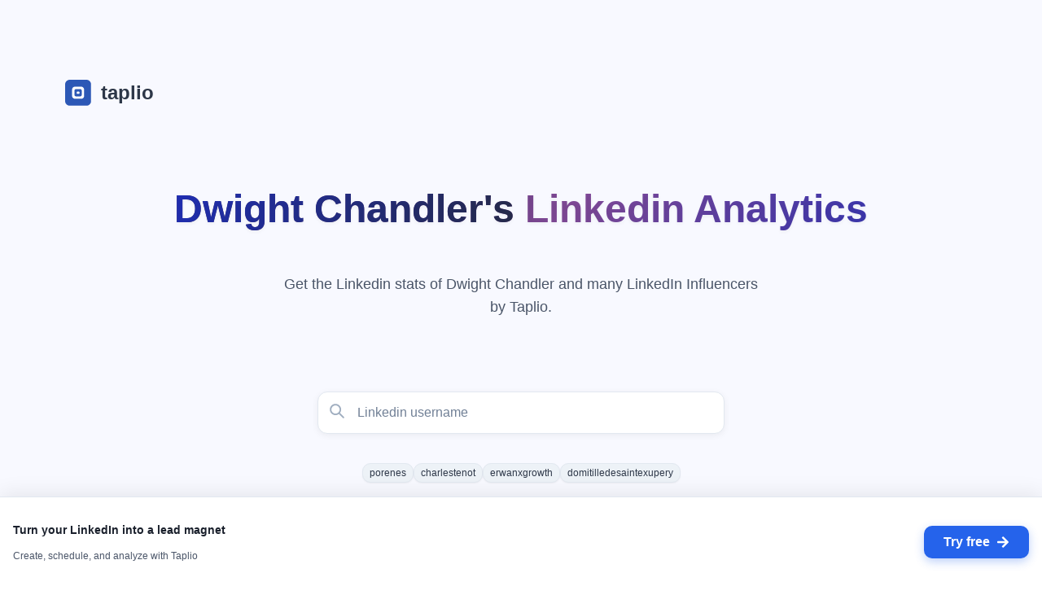

--- FILE ---
content_type: text/html; charset=utf-8
request_url: https://taplio.com/lookup/dwight-chandler-38a46437
body_size: 50931
content:
<!DOCTYPE html><html lang="en"><head><meta charSet="utf-8"/><title>Dwight Chandler - LinkedIn Performance Score by Taplio</title><link rel="canonical" href="https://lookup.taplio.com/lookup/dwight-chandler-38a46437"/><meta name="description" content="Dwight Chandler - Discover your LinkedIn performance score and verified profile data. See followers, engagement, and detailed analytics."/><meta name="viewport" content="width=device-width, initial-scale=1"/><meta property="og:type" content="website"/><meta property="og:url" content="https://lookup.taplio.com/lookup/dwight-chandler-38a46437"/><meta property="og:title" content="Dwight Chandler - LinkedIn Performance Score by Taplio"/><meta property="og:description" content="Dwight Chandler - Discover your LinkedIn performance score and verified profile data. See followers, engagement, and detailed analytics."/><meta property="og:image" content="https://lookup.taplio.com/api/og/dwight-chandler-38a46437.png"/><meta property="og:image:width" content="1200"/><meta property="og:image:height" content="630"/><meta property="og:image:type" content="image/png"/><meta property="og:site_name" content="Taplio"/><meta name="twitter:card" content="summary_large_image"/><meta name="twitter:title" content="Dwight Chandler - LinkedIn Performance Score by Taplio"/><meta name="twitter:description" content="Dwight Chandler - Discover your LinkedIn performance score and verified profile data. See followers, engagement, and detailed analytics."/><meta name="twitter:image" content="https://lookup.taplio.com/api/og/dwight-chandler-38a46437.png"/><meta name="next-head-count" content="18"/><link rel="shortcut icon" href="https://app.taplio.com/favicon.ico"/><link rel="apple-touch-icon" sizes="144x144" href="/logo/logo_144.png"/><link rel="icon" sizes="192x192" href="/logo/logo_192.png"/><link rel="preconnect" href="https://fonts.gstatic.com" crossorigin /><link data-next-font="size-adjust" rel="preconnect" href="/" crossorigin="anonymous"/><link rel="preload" href="https://lookup.taplio.com/_next/static/css/67c4c7ea1beaa2d6.css" as="style"/><link rel="stylesheet" href="https://lookup.taplio.com/_next/static/css/67c4c7ea1beaa2d6.css" data-n-g=""/><noscript data-n-css=""></noscript><script defer="" nomodule="" src="https://lookup.taplio.com/_next/static/chunks/polyfills-78c92fac7aa8fdd8.js"></script><script src="https://lookup.taplio.com/_next/static/chunks/webpack-995ba3df63836c3b.js" defer=""></script><script src="https://lookup.taplio.com/_next/static/chunks/framework-c15511b2a700653b.js" defer=""></script><script src="https://lookup.taplio.com/_next/static/chunks/main-681971b3c0beb5be.js" defer=""></script><script src="https://lookup.taplio.com/_next/static/chunks/pages/_app-26b54d95085ae91d.js" defer=""></script><script src="https://lookup.taplio.com/_next/static/chunks/69d2ed9c-7031061783cdb3e9.js" defer=""></script><script src="https://lookup.taplio.com/_next/static/chunks/5727625e-a1c593752bd64e0c.js" defer=""></script><script src="https://lookup.taplio.com/_next/static/chunks/cb355538-5dc36527ccb2e87d.js" defer=""></script><script src="https://lookup.taplio.com/_next/static/chunks/3118b2d3-b4a26746d6e04b26.js" defer=""></script><script src="https://lookup.taplio.com/_next/static/chunks/ff239f9d-c0a359deebe2a353.js" defer=""></script><script src="https://lookup.taplio.com/_next/static/chunks/75fc9c18-2829e1cbd40960db.js" defer=""></script><script src="https://lookup.taplio.com/_next/static/chunks/3a17f596-5954c3d2f0b589d3.js" defer=""></script><script src="https://lookup.taplio.com/_next/static/chunks/4577d2ec-d7b2ae9248fb0fad.js" defer=""></script><script src="https://lookup.taplio.com/_next/static/chunks/2852872c-80ad56f4ca062bde.js" defer=""></script><script src="https://lookup.taplio.com/_next/static/chunks/737a5600-a968392d61fd37cd.js" defer=""></script><script src="https://lookup.taplio.com/_next/static/chunks/2e3a845b-5d52bb9071885d5e.js" defer=""></script><script src="https://lookup.taplio.com/_next/static/chunks/929-17c36d951e27a20b.js" defer=""></script><script src="https://lookup.taplio.com/_next/static/chunks/903-e9feac54c2a4e6cf.js" defer=""></script><script src="https://lookup.taplio.com/_next/static/chunks/702-69ceb3df90c5d017.js" defer=""></script><script src="https://lookup.taplio.com/_next/static/chunks/641-c46b0471582734ac.js" defer=""></script><script src="https://lookup.taplio.com/_next/static/chunks/358-b2749bdb780444b0.js" defer=""></script><script src="https://lookup.taplio.com/_next/static/chunks/13-51ccec7ef136c6ac.js" defer=""></script><script src="https://lookup.taplio.com/_next/static/chunks/762-94e67f4a504f94d5.js" defer=""></script><script src="https://lookup.taplio.com/_next/static/chunks/50-f8655c143c765832.js" defer=""></script><script src="https://lookup.taplio.com/_next/static/chunks/pages/lookup/%5Busername%5D-e292f1de1c6afb70.js" defer=""></script><script src="https://lookup.taplio.com/_next/static/zTur6He3d5CubKc-ypax0/_buildManifest.js" defer=""></script><script src="https://lookup.taplio.com/_next/static/zTur6He3d5CubKc-ypax0/_ssgManifest.js" defer=""></script><style id="__jsx-ec5f9058d311f41">body{background:-webkit-linear-gradient(top,#f8f9ff 0%,#fff 100%)!important;background:-moz-linear-gradient(top,#f8f9ff 0%,#fff 100%)!important;background:-o-linear-gradient(top,#f8f9ff 0%,#fff 100%)!important;background:linear-gradient(180deg,#f8f9ff 0%,#fff 100%)!important}</style><style data-href="https://fonts.googleapis.com/css2?family=Rubik&display=swap">@font-face{font-family:'Rubik';font-style:normal;font-weight:400;font-display:swap;src:url(https://fonts.gstatic.com/l/font?kit=iJWZBXyIfDnIV5PNhY1KTN7Z-Yh-B4i1Uw&skey=cee854e66788286d&v=v31) format('woff')}@font-face{font-family:'Rubik';font-style:normal;font-weight:400;font-display:swap;src:url(https://fonts.gstatic.com/l/font?kit=iJWZBXyIfDnIV5PNhY1KTN7Z-Yh-B4iFUkUzdYPFkZVOA6w&skey=cee854e66788286d&v=v31) format('woff');unicode-range:U+0600-06FF,U+0750-077F,U+0870-088E,U+0890-0891,U+0897-08E1,U+08E3-08FF,U+200C-200E,U+2010-2011,U+204F,U+2E41,U+FB50-FDFF,U+FE70-FE74,U+FE76-FEFC,U+102E0-102FB,U+10E60-10E7E,U+10EC2-10EC4,U+10EFC-10EFF,U+1EE00-1EE03,U+1EE05-1EE1F,U+1EE21-1EE22,U+1EE24,U+1EE27,U+1EE29-1EE32,U+1EE34-1EE37,U+1EE39,U+1EE3B,U+1EE42,U+1EE47,U+1EE49,U+1EE4B,U+1EE4D-1EE4F,U+1EE51-1EE52,U+1EE54,U+1EE57,U+1EE59,U+1EE5B,U+1EE5D,U+1EE5F,U+1EE61-1EE62,U+1EE64,U+1EE67-1EE6A,U+1EE6C-1EE72,U+1EE74-1EE77,U+1EE79-1EE7C,U+1EE7E,U+1EE80-1EE89,U+1EE8B-1EE9B,U+1EEA1-1EEA3,U+1EEA5-1EEA9,U+1EEAB-1EEBB,U+1EEF0-1EEF1}@font-face{font-family:'Rubik';font-style:normal;font-weight:400;font-display:swap;src:url(https://fonts.gstatic.com/l/font?kit=iJWZBXyIfDnIV5PNhY1KTN7Z-Yh-B4iFWkUzdYPFkZVOA6w&skey=cee854e66788286d&v=v31) format('woff');unicode-range:U+0460-052F,U+1C80-1C8A,U+20B4,U+2DE0-2DFF,U+A640-A69F,U+FE2E-FE2F}@font-face{font-family:'Rubik';font-style:normal;font-weight:400;font-display:swap;src:url(https://fonts.gstatic.com/l/font?kit=iJWZBXyIfDnIV5PNhY1KTN7Z-Yh-B4iFU0UzdYPFkZVOA6w&skey=cee854e66788286d&v=v31) format('woff');unicode-range:U+0301,U+0400-045F,U+0490-0491,U+04B0-04B1,U+2116}@font-face{font-family:'Rubik';font-style:normal;font-weight:400;font-display:swap;src:url(https://fonts.gstatic.com/l/font?kit=iJWZBXyIfDnIV5PNhY1KTN7Z-Yh-B4iFVUUzdYPFkZVOA6w&skey=cee854e66788286d&v=v31) format('woff');unicode-range:U+0307-0308,U+0590-05FF,U+200C-2010,U+20AA,U+25CC,U+FB1D-FB4F}@font-face{font-family:'Rubik';font-style:normal;font-weight:400;font-display:swap;src:url(https://fonts.gstatic.com/l/font?kit=iJWZBXyIfDnIV5PNhY1KTN7Z-Yh-B4iFWUUzdYPFkZVOA6w&skey=cee854e66788286d&v=v31) format('woff');unicode-range:U+0100-02BA,U+02BD-02C5,U+02C7-02CC,U+02CE-02D7,U+02DD-02FF,U+0304,U+0308,U+0329,U+1D00-1DBF,U+1E00-1E9F,U+1EF2-1EFF,U+2020,U+20A0-20AB,U+20AD-20C0,U+2113,U+2C60-2C7F,U+A720-A7FF}@font-face{font-family:'Rubik';font-style:normal;font-weight:400;font-display:swap;src:url(https://fonts.gstatic.com/l/font?kit=iJWZBXyIfDnIV5PNhY1KTN7Z-Yh-B4iFV0UzdYPFkZVO&skey=cee854e66788286d&v=v31) format('woff');unicode-range:U+0000-00FF,U+0131,U+0152-0153,U+02BB-02BC,U+02C6,U+02DA,U+02DC,U+0304,U+0308,U+0329,U+2000-206F,U+20AC,U+2122,U+2191,U+2193,U+2212,U+2215,U+FEFF,U+FFFD}</style></head><body><noscript><iframe src="https://www.googletagmanager.com/ns.html?id=GTM-NCK7Z8K" height="0" width="0" style="display:none;visibility:hidden"></iframe></noscript><script id="chakra-script">!(function(){try{var a=function(c){var v="(prefers-color-scheme: dark)",h=window.matchMedia(v).matches?"dark":"light",r=c==="system"?h:c,o=document.documentElement,s=document.body,l="chakra-ui-light",d="chakra-ui-dark",i=r==="dark";return s.classList.add(i?d:l),s.classList.remove(i?l:d),o.style.colorScheme=r,o.dataset.theme=r,r},n=a,m="light",e="chakra-ui-color-mode",t=localStorage.getItem(e);t?a(t):localStorage.setItem(e,a(m))}catch(a){}})();</script><div id="__next"><style data-emotion="css-global 1yiim4l">:host,:root,[data-theme]{--chakra-ring-inset:var(--chakra-empty,/*!*/ /*!*/);--chakra-ring-offset-width:0px;--chakra-ring-offset-color:#fff;--chakra-ring-color:rgba(66, 153, 225, 0.6);--chakra-ring-offset-shadow:0 0 #0000;--chakra-ring-shadow:0 0 #0000;--chakra-space-x-reverse:0;--chakra-space-y-reverse:0;--chakra-colors-transparent:transparent;--chakra-colors-current:currentColor;--chakra-colors-black:#000000;--chakra-colors-white:#FFFFFF;--chakra-colors-whiteAlpha-50:rgba(255, 255, 255, 0.04);--chakra-colors-whiteAlpha-100:rgba(255, 255, 255, 0.06);--chakra-colors-whiteAlpha-200:rgba(255, 255, 255, 0.08);--chakra-colors-whiteAlpha-300:rgba(255, 255, 255, 0.16);--chakra-colors-whiteAlpha-400:rgba(255, 255, 255, 0.24);--chakra-colors-whiteAlpha-500:rgba(255, 255, 255, 0.36);--chakra-colors-whiteAlpha-600:rgba(255, 255, 255, 0.48);--chakra-colors-whiteAlpha-700:rgba(255, 255, 255, 0.64);--chakra-colors-whiteAlpha-800:rgba(255, 255, 255, 0.80);--chakra-colors-whiteAlpha-900:rgba(255, 255, 255, 0.92);--chakra-colors-blackAlpha-50:rgba(0, 0, 0, 0.04);--chakra-colors-blackAlpha-100:rgba(0, 0, 0, 0.06);--chakra-colors-blackAlpha-200:rgba(0, 0, 0, 0.08);--chakra-colors-blackAlpha-300:rgba(0, 0, 0, 0.16);--chakra-colors-blackAlpha-400:rgba(0, 0, 0, 0.24);--chakra-colors-blackAlpha-500:rgba(0, 0, 0, 0.36);--chakra-colors-blackAlpha-600:rgba(0, 0, 0, 0.48);--chakra-colors-blackAlpha-700:rgba(0, 0, 0, 0.64);--chakra-colors-blackAlpha-800:rgba(0, 0, 0, 0.80);--chakra-colors-blackAlpha-900:rgba(0, 0, 0, 0.92);--chakra-colors-gray-50:#F7FAFC;--chakra-colors-gray-100:#EDF2F7;--chakra-colors-gray-200:#E2E8F0;--chakra-colors-gray-300:#CBD5E0;--chakra-colors-gray-400:#A0AEC0;--chakra-colors-gray-500:#718096;--chakra-colors-gray-600:#4A5568;--chakra-colors-gray-700:#2D3748;--chakra-colors-gray-800:#1A202C;--chakra-colors-gray-900:#171923;--chakra-colors-red-50:#FFF5F5;--chakra-colors-red-100:#FED7D7;--chakra-colors-red-200:#FEB2B2;--chakra-colors-red-300:#FC8181;--chakra-colors-red-400:#F56565;--chakra-colors-red-500:#E53E3E;--chakra-colors-red-600:#C53030;--chakra-colors-red-700:#9B2C2C;--chakra-colors-red-800:#822727;--chakra-colors-red-900:#63171B;--chakra-colors-orange-50:#FFFAF0;--chakra-colors-orange-100:#FEEBC8;--chakra-colors-orange-200:#FBD38D;--chakra-colors-orange-300:#F6AD55;--chakra-colors-orange-400:#ED8936;--chakra-colors-orange-500:#DD6B20;--chakra-colors-orange-600:#C05621;--chakra-colors-orange-700:#9C4221;--chakra-colors-orange-800:#7B341E;--chakra-colors-orange-900:#652B19;--chakra-colors-yellow-50:#FFFFF0;--chakra-colors-yellow-100:#FEFCBF;--chakra-colors-yellow-200:#FAF089;--chakra-colors-yellow-300:#F6E05E;--chakra-colors-yellow-400:#ECC94B;--chakra-colors-yellow-500:#D69E2E;--chakra-colors-yellow-600:#B7791F;--chakra-colors-yellow-700:#975A16;--chakra-colors-yellow-800:#744210;--chakra-colors-yellow-900:#5F370E;--chakra-colors-green-50:#F0FFF4;--chakra-colors-green-100:#C6F6D5;--chakra-colors-green-200:#9AE6B4;--chakra-colors-green-300:#68D391;--chakra-colors-green-400:#48BB78;--chakra-colors-green-500:#38A169;--chakra-colors-green-600:#2F855A;--chakra-colors-green-700:#276749;--chakra-colors-green-800:#22543D;--chakra-colors-green-900:#1C4532;--chakra-colors-teal-50:#E6FFFA;--chakra-colors-teal-100:#B2F5EA;--chakra-colors-teal-200:#81E6D9;--chakra-colors-teal-300:#4FD1C5;--chakra-colors-teal-400:#38B2AC;--chakra-colors-teal-500:#319795;--chakra-colors-teal-600:#2C7A7B;--chakra-colors-teal-700:#285E61;--chakra-colors-teal-800:#234E52;--chakra-colors-teal-900:#1D4044;--chakra-colors-blue-50:#ebf8ff;--chakra-colors-blue-100:#bee3f8;--chakra-colors-blue-200:#90cdf4;--chakra-colors-blue-300:#63b3ed;--chakra-colors-blue-400:#4299e1;--chakra-colors-blue-500:#3182ce;--chakra-colors-blue-600:#2b6cb0;--chakra-colors-blue-700:#2c5282;--chakra-colors-blue-800:#2a4365;--chakra-colors-blue-900:#1A365D;--chakra-colors-cyan-50:#EDFDFD;--chakra-colors-cyan-100:#C4F1F9;--chakra-colors-cyan-200:#9DECF9;--chakra-colors-cyan-300:#76E4F7;--chakra-colors-cyan-400:#0BC5EA;--chakra-colors-cyan-500:#00B5D8;--chakra-colors-cyan-600:#00A3C4;--chakra-colors-cyan-700:#0987A0;--chakra-colors-cyan-800:#086F83;--chakra-colors-cyan-900:#065666;--chakra-colors-purple-50:#FAF5FF;--chakra-colors-purple-100:#E9D8FD;--chakra-colors-purple-200:#D6BCFA;--chakra-colors-purple-300:#B794F4;--chakra-colors-purple-400:#9F7AEA;--chakra-colors-purple-500:#805AD5;--chakra-colors-purple-600:#6B46C1;--chakra-colors-purple-700:#553C9A;--chakra-colors-purple-800:#44337A;--chakra-colors-purple-900:#322659;--chakra-colors-pink-50:#FFF5F7;--chakra-colors-pink-100:#FED7E2;--chakra-colors-pink-200:#FBB6CE;--chakra-colors-pink-300:#F687B3;--chakra-colors-pink-400:#ED64A6;--chakra-colors-pink-500:#D53F8C;--chakra-colors-pink-600:#B83280;--chakra-colors-pink-700:#97266D;--chakra-colors-pink-800:#702459;--chakra-colors-pink-900:#521B41;--chakra-colors-brand-50:#eff6ff;--chakra-colors-brand-100:#dbeafe;--chakra-colors-brand-200:#bfdbfe;--chakra-colors-brand-300:#93c5fd;--chakra-colors-brand-400:#2563EB;--chakra-colors-brand-500:#1d4ed8;--chakra-colors-brand-600:#1e40af;--chakra-colors-brand-700:#1e3a8a;--chakra-colors-brand-800:#1e293b;--chakra-colors-brand-900:#0f172a;--chakra-colors-brandPurple-50:#f5eef8;--chakra-colors-brandPurple-100:#e4d3e9;--chakra-colors-brandPurple-200:#d3b8da;--chakra-colors-brandPurple-300:#c29dcb;--chakra-colors-brandPurple-400:#b182bc;--chakra-colors-brandPurple-500:#814A98;--chakra-colors-brandPurple-600:#663a78;--chakra-colors-brandPurple-700:#4c2b58;--chakra-colors-brandPurple-800:#331c38;--chakra-colors-brandPurple-900:#190d18;--chakra-colors-brandBlue-50:#e6e9fb;--chakra-colors-brandBlue-100:#b3bdf4;--chakra-colors-brandBlue-200:#8091ed;--chakra-colors-brandBlue-300:#4d65e6;--chakra-colors-brandBlue-400:#1a39df;--chakra-colors-brandBlue-500:#212FB7;--chakra-colors-brandBlue-600:#1a2692;--chakra-colors-brandBlue-700:#141c6d;--chakra-colors-brandBlue-800:#0d1348;--chakra-colors-brandBlue-900:#070923;--chakra-colors-brandNavy-50:#e6e7ea;--chakra-colors-brandNavy-100:#b3b6c0;--chakra-colors-brandNavy-200:#808596;--chakra-colors-brandNavy-300:#4d546c;--chakra-colors-brandNavy-400:#1a2342;--chakra-colors-brandNavy-500:#272B48;--chakra-colors-brandNavy-600:#1f2238;--chakra-colors-brandNavy-700:#171928;--chakra-colors-brandNavy-800:#0f1118;--chakra-colors-brandNavy-900:#070808;--chakra-colors-twitter-50:#e6f4fb;--chakra-colors-twitter-100:#b3e0f2;--chakra-colors-twitter-200:#80cce9;--chakra-colors-twitter-300:#4db8e0;--chakra-colors-twitter-400:#1DA1F2;--chakra-colors-twitter-500:#0d8bd9;--chakra-colors-twitter-600:#0b75bf;--chakra-colors-twitter-700:#095fa5;--chakra-colors-twitter-800:#07498b;--chakra-colors-twitter-900:#053371;--chakra-borders-none:0;--chakra-borders-1px:1px solid;--chakra-borders-2px:2px solid;--chakra-borders-4px:4px solid;--chakra-borders-8px:8px solid;--chakra-fonts-heading:-apple-system,BlinkMacSystemFont,"Segoe UI",Helvetica,Arial,sans-serif,"Apple Color Emoji","Segoe UI Emoji","Segoe UI Symbol";--chakra-fonts-body:-apple-system,BlinkMacSystemFont,"Segoe UI",Helvetica,Arial,sans-serif,"Apple Color Emoji","Segoe UI Emoji","Segoe UI Symbol";--chakra-fonts-mono:SFMono-Regular,Menlo,Monaco,Consolas,"Liberation Mono","Courier New",monospace;--chakra-fontSizes-3xs:0.45rem;--chakra-fontSizes-2xs:0.625rem;--chakra-fontSizes-xs:0.75rem;--chakra-fontSizes-sm:0.875rem;--chakra-fontSizes-md:1rem;--chakra-fontSizes-lg:1.125rem;--chakra-fontSizes-xl:1.25rem;--chakra-fontSizes-2xl:1.5rem;--chakra-fontSizes-3xl:1.875rem;--chakra-fontSizes-4xl:2.25rem;--chakra-fontSizes-5xl:3rem;--chakra-fontSizes-6xl:3.75rem;--chakra-fontSizes-7xl:4.5rem;--chakra-fontSizes-8xl:6rem;--chakra-fontSizes-9xl:8rem;--chakra-fontWeights-hairline:100;--chakra-fontWeights-thin:200;--chakra-fontWeights-light:300;--chakra-fontWeights-normal:400;--chakra-fontWeights-medium:500;--chakra-fontWeights-semibold:600;--chakra-fontWeights-bold:700;--chakra-fontWeights-extrabold:800;--chakra-fontWeights-black:900;--chakra-letterSpacings-tighter:-0.05em;--chakra-letterSpacings-tight:-0.025em;--chakra-letterSpacings-normal:0;--chakra-letterSpacings-wide:0.025em;--chakra-letterSpacings-wider:0.05em;--chakra-letterSpacings-widest:0.1em;--chakra-lineHeights-3:.75rem;--chakra-lineHeights-4:1rem;--chakra-lineHeights-5:1.25rem;--chakra-lineHeights-6:1.5rem;--chakra-lineHeights-7:1.75rem;--chakra-lineHeights-8:2rem;--chakra-lineHeights-9:2.25rem;--chakra-lineHeights-10:2.5rem;--chakra-lineHeights-normal:normal;--chakra-lineHeights-none:1;--chakra-lineHeights-shorter:1.25;--chakra-lineHeights-short:1.375;--chakra-lineHeights-base:1.5;--chakra-lineHeights-tall:1.625;--chakra-lineHeights-taller:2;--chakra-radii-none:0;--chakra-radii-sm:0.125rem;--chakra-radii-base:0.25rem;--chakra-radii-md:0.375rem;--chakra-radii-lg:0.5rem;--chakra-radii-xl:0.75rem;--chakra-radii-2xl:1rem;--chakra-radii-3xl:1.5rem;--chakra-radii-full:9999px;--chakra-space-1:0.25rem;--chakra-space-2:0.5rem;--chakra-space-3:0.75rem;--chakra-space-4:1rem;--chakra-space-5:1.25rem;--chakra-space-6:1.5rem;--chakra-space-7:1.75rem;--chakra-space-8:2rem;--chakra-space-9:2.25rem;--chakra-space-10:2.5rem;--chakra-space-12:3rem;--chakra-space-14:3.5rem;--chakra-space-16:4rem;--chakra-space-20:5rem;--chakra-space-24:6rem;--chakra-space-28:7rem;--chakra-space-32:8rem;--chakra-space-36:9rem;--chakra-space-40:10rem;--chakra-space-44:11rem;--chakra-space-48:12rem;--chakra-space-52:13rem;--chakra-space-56:14rem;--chakra-space-60:15rem;--chakra-space-64:16rem;--chakra-space-72:18rem;--chakra-space-80:20rem;--chakra-space-96:24rem;--chakra-space-px:1px;--chakra-space-0-5:0.125rem;--chakra-space-1-5:0.375rem;--chakra-space-2-5:0.625rem;--chakra-space-3-5:0.875rem;--chakra-shadows-xs:0 0 0 1px rgba(0, 0, 0, 0.05);--chakra-shadows-sm:0 1px 2px 0 rgba(0, 0, 0, 0.05);--chakra-shadows-base:0 1px 3px 0 rgba(0, 0, 0, 0.1),0 1px 2px 0 rgba(0, 0, 0, 0.06);--chakra-shadows-md:0 4px 6px -1px rgba(0, 0, 0, 0.1),0 2px 4px -1px rgba(0, 0, 0, 0.06);--chakra-shadows-lg:0 10px 15px -3px rgba(0, 0, 0, 0.1),0 4px 6px -2px rgba(0, 0, 0, 0.05);--chakra-shadows-xl:0 20px 25px -5px rgba(0, 0, 0, 0.1),0 10px 10px -5px rgba(0, 0, 0, 0.04);--chakra-shadows-2xl:0 25px 50px -12px rgba(0, 0, 0, 0.25);--chakra-shadows-outline:0 0 0 3px rgba(66, 153, 225, 0.6);--chakra-shadows-inner:inset 0 2px 4px 0 rgba(0,0,0,0.06);--chakra-shadows-none:none;--chakra-shadows-dark-lg:rgba(0, 0, 0, 0.1) 0px 0px 0px 1px,rgba(0, 0, 0, 0.2) 0px 5px 10px,rgba(0, 0, 0, 0.4) 0px 15px 40px;--chakra-shadows-card:0px 1px 3px 0px rgba(0, 0, 0, 0.08),0px 4px 12px 0px rgba(0, 0, 0, 0.04);--chakra-shadows-card-hover:0px 4px 12px 0px rgba(0, 0, 0, 0.12),0px 8px 24px 0px rgba(0, 0, 0, 0.08);--chakra-shadows-input:0px 2px 8px rgba(0, 0, 0, 0.06);--chakra-shadows-input-focus:0px 4px 12px rgba(37, 99, 235, 0.15);--chakra-shadows-button:0px 4px 12px rgba(37, 99, 235, 0.3);--chakra-shadows-button-hover:0px 6px 16px rgba(37, 99, 235, 0.4);--chakra-sizes-1:0.25rem;--chakra-sizes-2:0.5rem;--chakra-sizes-3:0.75rem;--chakra-sizes-4:1rem;--chakra-sizes-5:1.25rem;--chakra-sizes-6:1.5rem;--chakra-sizes-7:1.75rem;--chakra-sizes-8:2rem;--chakra-sizes-9:2.25rem;--chakra-sizes-10:2.5rem;--chakra-sizes-12:3rem;--chakra-sizes-14:3.5rem;--chakra-sizes-16:4rem;--chakra-sizes-20:5rem;--chakra-sizes-24:6rem;--chakra-sizes-28:7rem;--chakra-sizes-32:8rem;--chakra-sizes-36:9rem;--chakra-sizes-40:10rem;--chakra-sizes-44:11rem;--chakra-sizes-48:12rem;--chakra-sizes-52:13rem;--chakra-sizes-56:14rem;--chakra-sizes-60:15rem;--chakra-sizes-64:16rem;--chakra-sizes-72:18rem;--chakra-sizes-80:20rem;--chakra-sizes-96:24rem;--chakra-sizes-px:1px;--chakra-sizes-0-5:0.125rem;--chakra-sizes-1-5:0.375rem;--chakra-sizes-2-5:0.625rem;--chakra-sizes-3-5:0.875rem;--chakra-sizes-max:max-content;--chakra-sizes-min:min-content;--chakra-sizes-full:100%;--chakra-sizes-3xs:14rem;--chakra-sizes-2xs:16rem;--chakra-sizes-xs:20rem;--chakra-sizes-sm:24rem;--chakra-sizes-md:28rem;--chakra-sizes-lg:32rem;--chakra-sizes-xl:36rem;--chakra-sizes-2xl:42rem;--chakra-sizes-3xl:48rem;--chakra-sizes-4xl:56rem;--chakra-sizes-5xl:64rem;--chakra-sizes-6xl:72rem;--chakra-sizes-7xl:80rem;--chakra-sizes-8xl:90rem;--chakra-sizes-prose:60ch;--chakra-sizes-container-sm:640px;--chakra-sizes-container-md:768px;--chakra-sizes-container-lg:1024px;--chakra-sizes-container-xl:1280px;--chakra-zIndices-hide:-1;--chakra-zIndices-auto:auto;--chakra-zIndices-base:0;--chakra-zIndices-docked:10;--chakra-zIndices-dropdown:1000;--chakra-zIndices-sticky:1100;--chakra-zIndices-banner:1200;--chakra-zIndices-overlay:1300;--chakra-zIndices-modal:1400;--chakra-zIndices-popover:1500;--chakra-zIndices-skipLink:1600;--chakra-zIndices-toast:1700;--chakra-zIndices-tooltip:1800;--chakra-transition-property-common:background-color,border-color,color,fill,stroke,opacity,box-shadow,transform;--chakra-transition-property-colors:background-color,border-color,color,fill,stroke;--chakra-transition-property-dimensions:width,height;--chakra-transition-property-position:left,right,top,bottom;--chakra-transition-property-background:background-color,background-image,background-position;--chakra-transition-easing-ease-in:cubic-bezier(0.4, 0, 1, 1);--chakra-transition-easing-ease-out:cubic-bezier(0, 0, 0.2, 1);--chakra-transition-easing-ease-in-out:cubic-bezier(0.4, 0, 0.2, 1);--chakra-transition-duration-ultra-fast:50ms;--chakra-transition-duration-faster:100ms;--chakra-transition-duration-fast:150ms;--chakra-transition-duration-normal:200ms;--chakra-transition-duration-slow:300ms;--chakra-transition-duration-slower:400ms;--chakra-transition-duration-ultra-slow:500ms;--chakra-blur-none:0;--chakra-blur-sm:4px;--chakra-blur-base:8px;--chakra-blur-md:12px;--chakra-blur-lg:16px;--chakra-blur-xl:24px;--chakra-blur-2xl:40px;--chakra-blur-3xl:64px;--chakra-breakpoints-base:0em;--chakra-breakpoints-sm:30em;--chakra-breakpoints-md:48em;--chakra-breakpoints-lg:62em;--chakra-breakpoints-xl:80em;--chakra-breakpoints-2xl:96em;}.chakra-ui-light :host:not([data-theme]),.chakra-ui-light :root:not([data-theme]),.chakra-ui-light [data-theme]:not([data-theme]),[data-theme=light] :host:not([data-theme]),[data-theme=light] :root:not([data-theme]),[data-theme=light] [data-theme]:not([data-theme]),:host[data-theme=light],:root[data-theme=light],[data-theme][data-theme=light]{--chakra-colors-chakra-body-text:var(--chakra-colors-gray-800);--chakra-colors-chakra-body-bg:var(--chakra-colors-white);--chakra-colors-chakra-border-color:var(--chakra-colors-gray-200);--chakra-colors-chakra-inverse-text:var(--chakra-colors-white);--chakra-colors-chakra-subtle-bg:var(--chakra-colors-gray-100);--chakra-colors-chakra-subtle-text:var(--chakra-colors-gray-600);--chakra-colors-chakra-placeholder-color:var(--chakra-colors-gray-500);}.chakra-ui-dark :host:not([data-theme]),.chakra-ui-dark :root:not([data-theme]),.chakra-ui-dark [data-theme]:not([data-theme]),[data-theme=dark] :host:not([data-theme]),[data-theme=dark] :root:not([data-theme]),[data-theme=dark] [data-theme]:not([data-theme]),:host[data-theme=dark],:root[data-theme=dark],[data-theme][data-theme=dark]{--chakra-colors-chakra-body-text:var(--chakra-colors-whiteAlpha-900);--chakra-colors-chakra-body-bg:var(--chakra-colors-gray-800);--chakra-colors-chakra-border-color:var(--chakra-colors-whiteAlpha-300);--chakra-colors-chakra-inverse-text:var(--chakra-colors-gray-800);--chakra-colors-chakra-subtle-bg:var(--chakra-colors-gray-700);--chakra-colors-chakra-subtle-text:var(--chakra-colors-gray-400);--chakra-colors-chakra-placeholder-color:var(--chakra-colors-whiteAlpha-400);}</style><style data-emotion="css-global fubdgu">html{line-height:1.5;-webkit-text-size-adjust:100%;font-family:system-ui,sans-serif;-webkit-font-smoothing:antialiased;text-rendering:optimizeLegibility;-moz-osx-font-smoothing:grayscale;touch-action:manipulation;}body{position:relative;min-height:100%;margin:0;font-feature-settings:"kern";}:where(*, *::before, *::after){border-width:0;border-style:solid;box-sizing:border-box;word-wrap:break-word;}main{display:block;}hr{border-top-width:1px;box-sizing:content-box;height:0;overflow:visible;}:where(pre, code, kbd,samp){font-family:SFMono-Regular,Menlo,Monaco,Consolas,monospace;font-size:1em;}a{background-color:transparent;color:inherit;-webkit-text-decoration:inherit;text-decoration:inherit;}abbr[title]{border-bottom:none;-webkit-text-decoration:underline;text-decoration:underline;-webkit-text-decoration:underline dotted;-webkit-text-decoration:underline dotted;text-decoration:underline dotted;}:where(b, strong){font-weight:bold;}small{font-size:80%;}:where(sub,sup){font-size:75%;line-height:0;position:relative;vertical-align:baseline;}sub{bottom:-0.25em;}sup{top:-0.5em;}img{border-style:none;}:where(button, input, optgroup, select, textarea){font-family:inherit;font-size:100%;line-height:1.15;margin:0;}:where(button, input){overflow:visible;}:where(button, select){text-transform:none;}:where(
          button::-moz-focus-inner,
          [type="button"]::-moz-focus-inner,
          [type="reset"]::-moz-focus-inner,
          [type="submit"]::-moz-focus-inner
        ){border-style:none;padding:0;}fieldset{padding:0.35em 0.75em 0.625em;}legend{box-sizing:border-box;color:inherit;display:table;max-width:100%;padding:0;white-space:normal;}progress{vertical-align:baseline;}textarea{overflow:auto;}:where([type="checkbox"], [type="radio"]){box-sizing:border-box;padding:0;}input[type="number"]::-webkit-inner-spin-button,input[type="number"]::-webkit-outer-spin-button{-webkit-appearance:none!important;}input[type="number"]{-moz-appearance:textfield;}input[type="search"]{-webkit-appearance:textfield;outline-offset:-2px;}input[type="search"]::-webkit-search-decoration{-webkit-appearance:none!important;}::-webkit-file-upload-button{-webkit-appearance:button;font:inherit;}details{display:block;}summary{display:-webkit-box;display:-webkit-list-item;display:-ms-list-itembox;display:list-item;}template{display:none;}[hidden]{display:none!important;}:where(
          blockquote,
          dl,
          dd,
          h1,
          h2,
          h3,
          h4,
          h5,
          h6,
          hr,
          figure,
          p,
          pre
        ){margin:0;}button{background:transparent;padding:0;}fieldset{margin:0;padding:0;}:where(ol, ul){margin:0;padding:0;}textarea{resize:vertical;}:where(button, [role="button"]){cursor:pointer;}button::-moz-focus-inner{border:0!important;}table{border-collapse:collapse;}:where(h1, h2, h3, h4, h5, h6){font-size:inherit;font-weight:inherit;}:where(button, input, optgroup, select, textarea){padding:0;line-height:inherit;color:inherit;}:where(img, svg, video, canvas, audio, iframe, embed, object){display:block;}:where(img, video){max-width:100%;height:auto;}[data-js-focus-visible] :focus:not([data-focus-visible-added]):not(
          [data-focus-visible-disabled]
        ){outline:none;box-shadow:none;}select::-ms-expand{display:none;}:root,:host{--chakra-vh:100vh;}@supports (height: -webkit-fill-available){:root,:host{--chakra-vh:-webkit-fill-available;}}@supports (height: -moz-fill-available){:root,:host{--chakra-vh:-moz-fill-available;}}@supports (height: 100dvh){:root,:host{--chakra-vh:100dvh;}}</style><style data-emotion="css-global 17z4fub">body{font-family:var(--chakra-fonts-body);color:#1a202c;background:var(--chakra-colors-white);transition-property:background-color;transition-duration:var(--chakra-transition-duration-normal);line-height:var(--chakra-lineHeights-base);}*::-webkit-input-placeholder{color:var(--chakra-colors-chakra-placeholder-color);}*::-moz-placeholder{color:var(--chakra-colors-chakra-placeholder-color);}*:-ms-input-placeholder{color:var(--chakra-colors-chakra-placeholder-color);}*::placeholder{color:var(--chakra-colors-chakra-placeholder-color);}*,*::before,::after{border-color:var(--chakra-colors-chakra-border-color);}</style><style data-emotion="css 1farz38">.css-1farz38{max-width:1280px;margin:auto;padding:var(--chakra-space-6);padding-top:var(--chakra-space-16);}@media screen and (min-width: 48em){.css-1farz38{padding:var(--chakra-space-8);padding-top:var(--chakra-space-20);}}@media screen and (min-width: 62em){.css-1farz38{padding:var(--chakra-space-12);}}</style><div class="css-1farz38"><style data-emotion="css 12xpc63">.css-12xpc63{max-width:1280px;margin:auto;padding:var(--chakra-space-6);}@media screen and (min-width: 48em){.css-12xpc63{padding:var(--chakra-space-8);}}</style><div class="css-12xpc63"><style data-emotion="css spn4bz">.css-spn4bz{transition-property:var(--chakra-transition-property-common);transition-duration:var(--chakra-transition-duration-fast);transition-timing-function:var(--chakra-transition-easing-ease-out);cursor:pointer;-webkit-text-decoration:none;text-decoration:none;outline:2px solid transparent;outline-offset:2px;color:inherit;}.css-spn4bz:hover,.css-spn4bz[data-hover]{-webkit-text-decoration:underline;text-decoration:underline;}.css-spn4bz:focus-visible,.css-spn4bz[data-focus-visible]{box-shadow:var(--chakra-shadows-outline);}</style><a class="chakra-link css-spn4bz" href="https://taplio.com?utm_source=lookup"><style data-emotion="css 1wnm7qn">.css-1wnm7qn{display:-webkit-box;display:-webkit-flex;display:-ms-flexbox;display:flex;-webkit-flex-direction:row;-ms-flex-direction:row;flex-direction:row;-webkit-box-pack:start;-ms-flex-pack:start;-webkit-justify-content:start;justify-content:start;-webkit-align-items:center;-webkit-box-align:center;-ms-flex-align:center;align-items:center;}</style><div class="css-1wnm7qn"><span style="box-sizing:border-box;display:inline-block;overflow:hidden;width:initial;height:initial;background:none;opacity:1;border:0;margin:0;padding:0;position:relative;max-width:100%"><span style="box-sizing:border-box;display:block;width:initial;height:initial;background:none;opacity:1;border:0;margin:0;padding:0;max-width:100%"><img style="display:block;max-width:100%;width:initial;height:initial;background:none;opacity:1;border:0;margin:0;padding:0" alt="" aria-hidden="true" src="data:image/svg+xml,%3csvg%20xmlns=%27http://www.w3.org/2000/svg%27%20version=%271.1%27%20width=%2732%27%20height=%2732%27/%3e"/></span><img src="[data-uri]" decoding="async" data-nimg="intrinsic" style="position:absolute;top:0;left:0;bottom:0;right:0;box-sizing:border-box;padding:0;border:none;margin:auto;display:block;width:0;height:0;min-width:100%;max-width:100%;min-height:100%;max-height:100%"/><noscript><img loading="lazy" decoding="async" data-nimg="intrinsic" style="position:absolute;top:0;left:0;bottom:0;right:0;box-sizing:border-box;padding:0;border:none;margin:auto;display:block;width:0;height:0;min-width:100%;max-width:100%;min-height:100%;max-height:100%" srcSet="https://lookup.taplio.com/logo/taplio_logo.svg 1x, https://lookup.taplio.com/logo/taplio_logo.svg 2x" src="https://lookup.taplio.com/logo/taplio_logo.svg"/></noscript></span><style data-emotion="css 1a7ftc">.css-1a7ftc{font-family:var(--chakra-fonts-heading);font-weight:var(--chakra-fontWeights-bold);line-height:1.33;margin-left:var(--chakra-space-3);font-size:var(--chakra-fontSizes-2xl);white-space:nowrap;color:var(--chakra-colors-gray-700);}@media screen and (min-width: 48em){.css-1a7ftc{line-height:1.2;}}</style><h2 class="chakra-heading css-1a7ftc">taplio</h2></div></a><style data-emotion="css vcmw9u">.css-vcmw9u{display:-webkit-box;display:-webkit-flex;display:-ms-flexbox;display:flex;-webkit-flex-direction:column;-ms-flex-direction:column;flex-direction:column;gap:0.5rem;margin-top:var(--chakra-space-8);}@media screen and (min-width: 48em){.css-vcmw9u{margin-top:var(--chakra-space-12);}}</style><div class="chakra-stack css-vcmw9u"><style data-emotion="css 16an7fs">.css-16an7fs{font-family:var(--chakra-fonts-heading);font-size:var(--chakra-fontSizes-3xl);font-weight:600;text-align:center;color:transparent;background-image:linear-gradient(130deg, rgba(39, 43, 72, 1) 0%, rgba(129, 74, 152, 1) 55%, rgba(33, 47, 183, 1) 100%);-webkit-background-clip:text;background-clip:text;line-height:1.2;text-shadow:0px 2px 4px rgba(0, 0, 0, 0.05);}@media screen and (min-width: 48em){.css-16an7fs{font-size:var(--chakra-fontSizes-4xl);}}@media screen and (min-width: 62em){.css-16an7fs{font-size:var(--chakra-fontSizes-5xl);}}</style><h1 class="chakra-heading css-16an7fs"><style data-emotion="css 6ytdur">.css-6ytdur{background-image:linear-gradient(284deg, rgba(39, 43, 72, 1) 0%, rgba(33, 47, 183, 1) 100%);color:transparent;-webkit-background-clip:text;background-clip:text;}</style><span class="css-6ytdur">Dwight Chandler&#x27;s </span>Linkedin Analytics</h1><style data-emotion="css gmuwbf">.css-gmuwbf{display:-webkit-box;display:-webkit-flex;display:-ms-flexbox;display:flex;-webkit-align-items:center;-webkit-box-align:center;-ms-flex-align:center;align-items:center;-webkit-box-pack:center;-ms-flex-pack:center;-webkit-justify-content:center;justify-content:center;}</style><div class="css-gmuwbf"><style data-emotion="css l3znog">.css-l3znog{color:var(--chakra-colors-gray-600);font-size:var(--chakra-fontSizes-md);text-align:center;line-height:1.6;max-width:600px;-webkit-margin-start:auto;margin-inline-start:auto;-webkit-margin-end:auto;margin-inline-end:auto;-webkit-padding-start:var(--chakra-space-4);padding-inline-start:var(--chakra-space-4);-webkit-padding-end:var(--chakra-space-4);padding-inline-end:var(--chakra-space-4);}@media screen and (min-width: 48em){.css-l3znog{font-size:var(--chakra-fontSizes-lg);}}</style><p class="chakra-text css-l3znog">Get the Linkedin stats of <!-- -->Dwight Chandler<!-- --> and many LinkedIn Influencers by Taplio.</p></div><style data-emotion="css 1ys1tsc">.css-1ys1tsc{display:-webkit-box;display:-webkit-flex;display:-ms-flexbox;display:flex;-webkit-align-items:center;-webkit-box-align:center;-ms-flex-align:center;align-items:center;-webkit-box-pack:center;-ms-flex-pack:center;-webkit-justify-content:center;justify-content:center;margin-top:var(--chakra-space-6);-webkit-flex-direction:column;-ms-flex-direction:column;flex-direction:column;}@media screen and (min-width: 48em){.css-1ys1tsc{margin-top:var(--chakra-space-8);}}</style><div class="css-1ys1tsc"><style data-emotion="css 1mi3tt8">.css-1mi3tt8{display:-webkit-box;display:-webkit-flex;display:-ms-flexbox;display:flex;-webkit-flex-direction:column;-ms-flex-direction:column;flex-direction:column;-webkit-align-items:center;-webkit-box-align:center;-ms-flex-align:center;align-items:center;width:100%;}</style><div class="css-1mi3tt8"><style data-emotion="css w9jeir">.css-w9jeir{display:-webkit-box;display:-webkit-flex;display:-ms-flexbox;display:flex;-webkit-flex-direction:column;-ms-flex-direction:column;flex-direction:column;-webkit-align-items:center;-webkit-box-align:center;-ms-flex-align:center;align-items:center;width:100%;}@media screen and (min-width: 30em){.css-w9jeir{width:500px;}}</style><div class="css-w9jeir"><style data-emotion="css awe7hq">.css-awe7hq{display:-webkit-box;display:-webkit-flex;display:-ms-flexbox;display:flex;-webkit-flex-direction:row;-ms-flex-direction:row;flex-direction:row;gap:0.5rem;width:100%;margin-bottom:var(--chakra-space-2);margin-top:var(--chakra-space-10);}</style><form class="chakra-stack css-awe7hq"><style data-emotion="css tvxt8">.css-tvxt8{width:100%;display:-webkit-box;display:-webkit-flex;display:-ms-flexbox;display:flex;position:relative;isolation:isolate;--input-font-size:var(--chakra-fontSizes-lg);--input-padding:var(--chakra-space-4);--input-border-radius:var(--chakra-radii-md);--input-height:var(--chakra-sizes-12);height:56px;}</style><div class="chakra-input__group css-tvxt8" data-group="true"><style data-emotion="css gv1iwz">.css-gv1iwz{left:0;width:var(--input-height);height:var(--input-height);font-size:var(--input-font-size);display:-webkit-box;display:-webkit-flex;display:-ms-flexbox;display:flex;-webkit-align-items:center;-webkit-box-align:center;-ms-flex-align:center;align-items:center;-webkit-box-pack:center;-ms-flex-pack:center;-webkit-justify-content:center;justify-content:center;position:absolute;top:0px;z-index:2;pointer-events:none;}</style><div class="chakra-input__left-element css-gv1iwz"><style data-emotion="css 1eqkgz">.css-1eqkgz{width:1em;height:1em;display:inline-block;line-height:1em;-webkit-flex-shrink:0;-ms-flex-negative:0;flex-shrink:0;color:var(--chakra-colors-gray-400);vertical-align:middle;font-size:18px;}</style><svg viewBox="0 0 24 24" focusable="false" class="chakra-icon css-1eqkgz"><path fill="currentColor" d="M23.384,21.619,16.855,15.09a9.284,9.284,0,1,0-1.768,1.768l6.529,6.529a1.266,1.266,0,0,0,1.768,0A1.251,1.251,0,0,0,23.384,21.619ZM2.75,9.5a6.75,6.75,0,1,1,6.75,6.75A6.758,6.758,0,0,1,2.75,9.5Z"></path></svg></div><style data-emotion="css 1psvkn0">.css-1psvkn0{width:100%;height:var(--input-height);-webkit-padding-start:var(--input-height);padding-inline-start:var(--input-height);-webkit-padding-end:var(--input-padding);padding-inline-end:var(--input-padding);min-width:0px;outline:2px solid transparent;outline-offset:2px;position:relative;-webkit-appearance:none;-moz-appearance:none;-ms-appearance:none;appearance:none;transition-property:var(--chakra-transition-property-common);transition-duration:var(--chakra-transition-duration-normal);-webkit-transition:all 0.2s;transition:all 0.2s;--input-font-size:var(--chakra-fontSizes-lg);--input-padding:var(--chakra-space-4);--input-border-radius:var(--chakra-radii-md);--input-height:var(--chakra-sizes-12);border:1px solid;border-color:var(--chakra-colors-gray-200);background:var(--chakra-colors-white);font-size:16px;border-radius:12px;box-shadow:var(--chakra-shadows-input);}.css-1psvkn0:disabled,.css-1psvkn0[disabled],.css-1psvkn0[aria-disabled=true],.css-1psvkn0[data-disabled]{opacity:0.4;cursor:not-allowed;}.css-1psvkn0[aria-readonly=true],.css-1psvkn0[readonly],.css-1psvkn0[data-readonly]{box-shadow:var(--chakra-shadows-none)!important;-webkit-user-select:all;-moz-user-select:all;-ms-user-select:all;user-select:all;}.css-1psvkn0[aria-invalid=true],.css-1psvkn0[data-invalid]{border-color:#E53E3E;box-shadow:0 0 0 1px #E53E3E;}.css-1psvkn0:focus-visible,.css-1psvkn0[data-focus-visible]{z-index:1;border-color:#3182ce;box-shadow:0 0 0 1px #3182ce;}.css-1psvkn0:hover,.css-1psvkn0[data-hover]{border-color:var(--chakra-colors-gray-300);}.css-1psvkn0:focus,.css-1psvkn0[data-focus]{border-color:var(--chakra-colors-brand-400);box-shadow:var(--chakra-shadows-input-focus);}</style><input placeholder="Linkedin username" class="chakra-input css-1psvkn0" value=""/></div></form><style data-emotion="css m73mxp">.css-m73mxp{display:-webkit-box;display:-webkit-flex;display:-ms-flexbox;display:flex;-webkit-box-pack:center;-ms-flex-pack:center;-webkit-justify-content:center;justify-content:center;-webkit-flex-direction:column;-ms-flex-direction:column;flex-direction:column;gap:0.5rem;width:100%;margin-bottom:var(--chakra-space-4);margin-top:var(--chakra-space-2);}</style><div class="chakra-stack css-m73mxp"><style data-emotion="css 1oini3e">.css-1oini3e{margin-bottom:0px;margin-top:0px;width:100%;}</style><div class="chakra-wrap css-1oini3e"><style data-emotion="css 1ib28j">.css-1ib28j{display:-webkit-box;display:-webkit-flex;display:-ms-flexbox;display:flex;-webkit-box-flex-wrap:wrap;-webkit-flex-wrap:wrap;-ms-flex-wrap:wrap;flex-wrap:wrap;-webkit-box-pack:center;-ms-flex-pack:center;-webkit-justify-content:center;justify-content:center;list-style-type:none;gap:16px;padding:0px;}</style><ul class="chakra-wrap__list css-1ib28j"><style data-emotion="css 16qr1jj">.css-16qr1jj{display:-webkit-inline-box;display:-webkit-inline-flex;display:-ms-inline-flexbox;display:inline-flex;-webkit-appearance:none;-moz-appearance:none;-ms-appearance:none;appearance:none;-webkit-align-items:center;-webkit-box-align:center;-ms-flex-align:center;align-items:center;-webkit-box-pack:center;-ms-flex-pack:center;-webkit-justify-content:center;justify-content:center;-webkit-user-select:none;-moz-user-select:none;-ms-user-select:none;user-select:none;position:relative;white-space:nowrap;vertical-align:middle;outline:2px solid transparent;outline-offset:2px;line-height:1.2;transition-property:var(--chakra-transition-property-common);transition-duration:var(--chakra-transition-duration-normal);height:var(--chakra-sizes-6);min-width:var(--chakra-sizes-6);font-size:var(--chakra-fontSizes-xs);-webkit-padding-start:var(--chakra-space-2);padding-inline-start:var(--chakra-space-2);-webkit-padding-end:var(--chakra-space-2);padding-inline-end:var(--chakra-space-2);border-radius:10px;font-weight:500;background:var(--chakra-colors-gray-100);color:var(--chakra-colors-gray-700);border:1px solid;border-color:var(--chakra-colors-gray-200);box-shadow:var(--chakra-shadows-sm);-webkit-transition:all 0.2s;transition:all 0.2s;}.css-16qr1jj:focus-visible,.css-16qr1jj[data-focus-visible]{box-shadow:var(--chakra-shadows-outline);}.css-16qr1jj:disabled,.css-16qr1jj[disabled],.css-16qr1jj[aria-disabled=true],.css-16qr1jj[data-disabled]{opacity:0.4;cursor:not-allowed;box-shadow:var(--chakra-shadows-none);}.css-16qr1jj:active,.css-16qr1jj[data-active]{background:var(--chakra-colors-gray-300);-webkit-transform:translateY(0px);-moz-transform:translateY(0px);-ms-transform:translateY(0px);transform:translateY(0px);}.css-16qr1jj:hover,.css-16qr1jj[data-hover]{background:var(--chakra-colors-gray-50);border-color:var(--chakra-colors-brand-300);color:var(--chakra-colors-brand-500);-webkit-transform:translateY(-1px);-moz-transform:translateY(-1px);-ms-transform:translateY(-1px);transform:translateY(-1px);box-shadow:var(--chakra-shadows-md);}</style><button type="button" class="chakra-button css-16qr1jj">porenes</button><button type="button" class="chakra-button css-16qr1jj">charlestenot</button><button type="button" class="chakra-button css-16qr1jj">erwanxgrowth</button><button type="button" class="chakra-button css-16qr1jj">domitilledesaintexupery</button></ul></div></div></div></div><style data-emotion="css 1g1wpsa">.css-1g1wpsa{transition-property:var(--chakra-transition-property-common);transition-duration:var(--chakra-transition-duration-fast);transition-timing-function:var(--chakra-transition-easing-ease-out);cursor:pointer;-webkit-text-decoration:none;text-decoration:none;outline:2px solid transparent;outline-offset:2px;margin-top:var(--chakra-space-5);font-size:var(--chakra-fontSizes-md);font-weight:500;color:var(--chakra-colors-gray-700);-webkit-transition:color 0.2s;transition:color 0.2s;}.css-1g1wpsa:focus-visible,.css-1g1wpsa[data-focus-visible]{box-shadow:var(--chakra-shadows-outline);}.css-1g1wpsa:hover,.css-1g1wpsa[data-hover]{color:var(--chakra-colors-brand-500);-webkit-text-decoration:underline;text-decoration:underline;}</style><a target="_blank" class="chakra-link css-1g1wpsa" href="https://taplio.com/?utm_source=lookup">Want detailed <b class="jsx-ec5f9058d311f41">analytics of your Linkedin Account?</b> Try Taplio for free.</a></div></div></div><div class="css-0"><style data-emotion="css om39j0">.css-om39j0{background:var(--chakra-colors-white);border-radius:24px;box-shadow:0 8px 32px rgba(0, 0, 0, 0.08),0 2px 8px rgba(0, 0, 0, 0.04);border:1px solid;border-color:var(--chakra-colors-gray-100);overflow:hidden;position:relative;margin-top:var(--chakra-space-8);-webkit-transition:all 0.3s cubic-bezier(0.4, 0, 0.2, 1);transition:all 0.3s cubic-bezier(0.4, 0, 0.2, 1);}@media screen and (min-width: 48em){.css-om39j0{margin-top:var(--chakra-space-12);}}.css-om39j0:hover,.css-om39j0[data-hover]{box-shadow:0 12px 48px rgba(0, 0, 0, 0.12),0 4px 12px rgba(0, 0, 0, 0.06);-webkit-transform:translateY(-2px);-moz-transform:translateY(-2px);-ms-transform:translateY(-2px);transform:translateY(-2px);}</style><div class="css-om39j0"><style data-emotion="css 17wnezq">.css-17wnezq{position:absolute;top:0px;right:0px;width:400px;height:400px;background-image:linear-gradient(135deg, #8b5cf608 0%, var(--chakra-colors-transparent) 70%);border-radius:var(--chakra-radii-full);-webkit-transform:translate(20%, -20%);-moz-transform:translate(20%, -20%);-ms-transform:translate(20%, -20%);transform:translate(20%, -20%);opacity:0.6;pointer-events:none;}</style><div class="css-17wnezq"></div><style data-emotion="css a9prhh">.css-a9prhh{position:relative;padding:var(--chakra-space-6);}@media screen and (min-width: 48em){.css-a9prhh{padding:var(--chakra-space-8);}}@media screen and (min-width: 62em){.css-a9prhh{padding:var(--chakra-space-10);}}</style><div class="css-a9prhh"><style data-emotion="css 1rmgmat">.css-1rmgmat{display:-webkit-box;display:-webkit-flex;display:-ms-flexbox;display:flex;-webkit-flex-direction:column;-ms-flex-direction:column;flex-direction:column;-webkit-align-items:center;-webkit-box-align:center;-ms-flex-align:center;align-items:center;gap:var(--chakra-space-6);margin-bottom:var(--chakra-space-6);}@media screen and (min-width: 48em){.css-1rmgmat{gap:var(--chakra-space-8);margin-bottom:var(--chakra-space-8);}}@media screen and (min-width: 62em){.css-1rmgmat{-webkit-flex-direction:row;-ms-flex-direction:row;flex-direction:row;-webkit-align-items:flex-start;-webkit-box-align:flex-start;-ms-flex-align:flex-start;align-items:flex-start;gap:var(--chakra-space-10);}}</style><div class="css-1rmgmat"><style data-emotion="css 1b90m4e">.css-1b90m4e{display:-webkit-box;display:-webkit-flex;display:-ms-flexbox;display:flex;-webkit-flex-direction:column;-ms-flex-direction:column;flex-direction:column;-webkit-align-items:center;-webkit-box-align:center;-ms-flex-align:center;align-items:center;-webkit-flex:0 0 auto;-ms-flex:0 0 auto;flex:0 0 auto;min-width:100%;}@media screen and (min-width: 62em){.css-1b90m4e{-webkit-align-items:flex-start;-webkit-box-align:flex-start;-ms-flex-align:flex-start;align-items:flex-start;min-width:280px;}}</style><div class="css-1b90m4e"><style data-emotion="css 1bnue95">.css-1bnue95{transition-property:var(--chakra-transition-property-common);transition-duration:var(--chakra-transition-duration-fast);transition-timing-function:var(--chakra-transition-easing-ease-out);cursor:pointer;-webkit-text-decoration:none;text-decoration:none;outline:2px solid transparent;outline-offset:2px;color:inherit;margin-bottom:var(--chakra-space-4);}.css-1bnue95:focus-visible,.css-1bnue95[data-focus-visible]{box-shadow:var(--chakra-shadows-outline);}.css-1bnue95:hover,.css-1bnue95[data-hover]{-webkit-text-decoration:none;text-decoration:none;}</style><a target="_blank" rel="noopener" class="chakra-link css-1bnue95" href="https://www.linkedin.com/in/dwight-chandler-38a46437"><style data-emotion="css 1sib4a5">.css-1sib4a5{width:100px;height:100px;border-radius:var(--chakra-radii-full);overflow:hidden;border:4px solid;border-color:var(--chakra-colors-white);box-shadow:0 4px 20px rgba(0, 0, 0, 0.12),0 0 0 1px rgba(0, 0, 0, 0.05);-webkit-transition:all 0.3s cubic-bezier(0.4, 0, 0.2, 1);transition:all 0.3s cubic-bezier(0.4, 0, 0.2, 1);position:relative;}@media screen and (min-width: 48em){.css-1sib4a5{width:120px;height:120px;}}.css-1sib4a5:hover,.css-1sib4a5[data-hover]{-webkit-transform:scale(1.05);-moz-transform:scale(1.05);-ms-transform:scale(1.05);transform:scale(1.05);box-shadow:0 8px 32px rgba(0, 0, 0, 0.16),0 0 0 1px rgba(0, 0, 0, 0.08);}</style><div class="css-1sib4a5"><style data-emotion="css 14gv24o">.css-14gv24o{position:relative;object-fit:cover;}</style><div unoptimized="true" class="css-14gv24o"><style data-emotion="css 1lmvnfy">.css-1lmvnfy{width:120px;height:120px;-webkit-transition:all 0.2s;transition:all 0.2s;}</style><span style="box-sizing:border-box;display:inline-block;overflow:hidden;width:initial;height:initial;background:none;opacity:1;border:0;margin:0;padding:0;position:relative;max-width:100%"><span style="box-sizing:border-box;display:block;width:initial;height:initial;background:none;opacity:1;border:0;margin:0;padding:0;max-width:100%"><img style="display:block;max-width:100%;width:initial;height:initial;background:none;opacity:1;border:0;margin:0;padding:0" alt="" aria-hidden="true" src="data:image/svg+xml,%3csvg%20xmlns=%27http://www.w3.org/2000/svg%27%20version=%271.1%27%20width=%27120%27%20height=%27120%27/%3e"/></span><img alt="Profile picture of Dwight Chandler" src="[data-uri]" decoding="async" data-nimg="intrinsic" class="css-1lmvnfy" style="position:absolute;top:0;left:0;bottom:0;right:0;box-sizing:border-box;padding:0;border:none;margin:auto;display:block;width:0;height:0;min-width:100%;max-width:100%;min-height:100%;max-height:100%;background-size:cover;background-position:0% 0%;filter:blur(20px);background-image:url(&quot;[data-uri]&quot;)"/><noscript><img alt="Profile picture of Dwight Chandler" loading="lazy" decoding="async" data-nimg="intrinsic" style="position:absolute;top:0;left:0;bottom:0;right:0;box-sizing:border-box;padding:0;border:none;margin:auto;display:block;width:0;height:0;min-width:100%;max-width:100%;min-height:100%;max-height:100%" class="css-1lmvnfy" srcSet="/_next/image?url=https%3A%2F%2Fez4cast.s3.eu-west-1.amazonaws.com%2FlinkedinProfilePictures%2FACoAAAe4YxoBY6JbJ_zm6JGuHgNSmykebfBFOgc.jpg&amp;w=128&amp;q=75 1x, /_next/image?url=https%3A%2F%2Fez4cast.s3.eu-west-1.amazonaws.com%2FlinkedinProfilePictures%2FACoAAAe4YxoBY6JbJ_zm6JGuHgNSmykebfBFOgc.jpg&amp;w=256&amp;q=75 2x" src="/_next/image?url=https%3A%2F%2Fez4cast.s3.eu-west-1.amazonaws.com%2FlinkedinProfilePictures%2FACoAAAe4YxoBY6JbJ_zm6JGuHgNSmykebfBFOgc.jpg&amp;w=256&amp;q=75"/></noscript></span></div></div></a><style data-emotion="css 3e6wdw">.css-3e6wdw{display:-webkit-box;display:-webkit-flex;display:-ms-flexbox;display:flex;-webkit-align-items:center;-webkit-box-align:center;-ms-flex-align:center;align-items:center;-webkit-flex-direction:column;-ms-flex-direction:column;flex-direction:column;gap:var(--chakra-space-2);width:100%;}@media screen and (min-width: 62em){.css-3e6wdw{-webkit-align-items:flex-start;-webkit-box-align:flex-start;-ms-flex-align:flex-start;align-items:flex-start;}}</style><div class="chakra-stack css-3e6wdw"><style data-emotion="css 1uqzkon">.css-1uqzkon{font-family:var(--chakra-fonts-heading);font-size:var(--chakra-fontSizes-2xl);font-weight:800;color:var(--chakra-colors-gray-900);text-align:center;line-height:1.1;}@media screen and (min-width: 48em){.css-1uqzkon{font-size:var(--chakra-fontSizes-3xl);}}@media screen and (min-width: 62em){.css-1uqzkon{font-size:var(--chakra-fontSizes-3xl);text-align:left;}}</style><h2 class="chakra-heading css-1uqzkon">Dwight Chandler</h2><style data-emotion="css r3mf0n">.css-r3mf0n{transition-property:var(--chakra-transition-property-common);transition-duration:var(--chakra-transition-duration-fast);transition-timing-function:var(--chakra-transition-easing-ease-out);cursor:pointer;-webkit-text-decoration:none;text-decoration:none;outline:2px solid transparent;outline-offset:2px;color:inherit;display:-webkit-box;display:-webkit-flex;display:-ms-flexbox;display:flex;-webkit-align-items:center;-webkit-box-align:center;-ms-flex-align:center;align-items:center;margin-top:var(--chakra-space-1);}.css-r3mf0n:focus-visible,.css-r3mf0n[data-focus-visible]{box-shadow:var(--chakra-shadows-outline);}.css-r3mf0n:hover,.css-r3mf0n[data-hover]{-webkit-text-decoration:none;text-decoration:none;}</style><a target="_blank" rel="noopener" class="chakra-link css-r3mf0n" href="https://www.linkedin.com/in/dwight-chandler-38a46437"><style data-emotion="css 1dco1nj">.css-1dco1nj{color:var(--chakra-colors-brand-600);font-weight:600;font-size:var(--chakra-fontSizes-sm);-webkit-transition:color 0.2s;transition:color 0.2s;}.css-1dco1nj:hover,.css-1dco1nj[data-hover]{color:var(--chakra-colors-brand-700);}</style><p class="chakra-text css-1dco1nj">View on LinkedIn</p><style data-emotion="css 15v82u2">.css-15v82u2{width:var(--chakra-sizes-4);height:var(--chakra-sizes-4);display:inline-block;line-height:1em;-webkit-flex-shrink:0;-ms-flex-negative:0;flex-shrink:0;color:var(--chakra-colors-brand-600);margin-left:var(--chakra-space-2);}</style><svg stroke="currentColor" fill="currentColor" stroke-width="0" viewBox="0 0 16 16" focusable="false" class="chakra-icon css-15v82u2" height="1em" width="1em" xmlns="http://www.w3.org/2000/svg"><path fill-rule="evenodd" d="M1 8a7 7 0 1 0 14 0A7 7 0 0 0 1 8m15 0A8 8 0 1 1 0 8a8 8 0 0 1 16 0M4.5 7.5a.5.5 0 0 0 0 1h5.793l-2.147 2.146a.5.5 0 0 0 .708.708l3-3a.5.5 0 0 0 0-.708l-3-3a.5.5 0 1 0-.708.708L10.293 7.5z"></path></svg></a><style data-emotion="css 9zyqtg">.css-9zyqtg{margin-top:var(--chakra-space-3);width:100%;}</style><div class="css-9zyqtg"><style data-emotion="css 1ixwt8j">.css-1ixwt8j{display:-webkit-inline-box;display:-webkit-inline-flex;display:-ms-inline-flexbox;display:inline-flex;-webkit-appearance:none;-moz-appearance:none;-ms-appearance:none;appearance:none;-webkit-align-items:center;-webkit-box-align:center;-ms-flex-align:center;align-items:center;-webkit-box-pack:center;-ms-flex-pack:center;-webkit-justify-content:center;justify-content:center;-webkit-user-select:none;-moz-user-select:none;-ms-user-select:none;user-select:none;position:relative;white-space:nowrap;vertical-align:middle;outline:2px solid transparent;outline-offset:2px;line-height:1.2;transition-property:var(--chakra-transition-property-common);transition-duration:var(--chakra-transition-duration-normal);height:var(--chakra-sizes-8);min-width:var(--chakra-sizes-8);box-shadow:var(--chakra-shadows-button);background:#0077b5;color:var(--chakra-colors-white);font-weight:600;font-size:var(--chakra-fontSizes-sm);-webkit-padding-start:var(--chakra-space-4);padding-inline-start:var(--chakra-space-4);-webkit-padding-end:var(--chakra-space-4);padding-inline-end:var(--chakra-space-4);padding-top:var(--chakra-space-2);padding-bottom:var(--chakra-space-2);border-radius:8px;-webkit-transition:all 0.2s;transition:all 0.2s;}.css-1ixwt8j:focus-visible,.css-1ixwt8j[data-focus-visible]{box-shadow:var(--chakra-shadows-outline);}.css-1ixwt8j:disabled,.css-1ixwt8j[disabled],.css-1ixwt8j[aria-disabled=true],.css-1ixwt8j[data-disabled]{opacity:0.4;cursor:not-allowed;box-shadow:var(--chakra-shadows-none);}.css-1ixwt8j:hover,.css-1ixwt8j[data-hover]{background:#005885;-webkit-transform:translateY(-1px);-moz-transform:translateY(-1px);-ms-transform:translateY(-1px);transform:translateY(-1px);box-shadow:0 4px 12px rgba(0, 119, 181, 0.3);}.css-1ixwt8j:active,.css-1ixwt8j[data-active]{background:#004262;-webkit-transform:translateY(0);-moz-transform:translateY(0);-ms-transform:translateY(0);transform:translateY(0);}</style><button type="button" class="chakra-button css-1ixwt8j"><style data-emotion="css 1wh2kri">.css-1wh2kri{display:-webkit-inline-box;display:-webkit-inline-flex;display:-ms-inline-flexbox;display:inline-flex;-webkit-align-self:center;-ms-flex-item-align:center;align-self:center;-webkit-flex-shrink:0;-ms-flex-negative:0;flex-shrink:0;-webkit-margin-end:0.5rem;margin-inline-end:0.5rem;}</style><span class="chakra-button__icon css-1wh2kri"><style data-emotion="css s48i3l">.css-s48i3l{width:var(--chakra-sizes-4);height:var(--chakra-sizes-4);display:inline-block;line-height:1em;-webkit-flex-shrink:0;-ms-flex-negative:0;flex-shrink:0;color:currentColor;}</style><svg stroke="currentColor" fill="currentColor" stroke-width="0" viewBox="0 0 448 512" focusable="false" class="chakra-icon css-s48i3l" aria-hidden="true" height="1em" width="1em" xmlns="http://www.w3.org/2000/svg"><path d="M416 32H31.9C14.3 32 0 46.5 0 64.3v383.4C0 465.5 14.3 480 31.9 480H416c17.6 0 32-14.5 32-32.3V64.3c0-17.8-14.4-32.3-32-32.3zM135.4 416H69V202.2h66.5V416zm-33.2-243c-21.3 0-38.5-17.3-38.5-38.5S80.9 96 102.2 96c21.2 0 38.5 17.3 38.5 38.5 0 21.3-17.2 38.5-38.5 38.5zm282.1 243h-66.4V312c0-24.8-.5-56.7-34.5-56.7-34.6 0-39.9 27-39.9 54.9V416h-66.4V202.2h63.7v29.2h.9c8.9-16.8 30.6-34.5 62.9-34.5 67.2 0 79.7 44.3 79.7 101.9V416z"></path></svg></span>Share on LinkedIn</button></div></div></div><style data-emotion="css 15y92lb">.css-15y92lb{-webkit-flex:1;-ms-flex:1;flex:1;width:100%;}</style><div class="css-15y92lb"><style data-emotion="css 8imd35">.css-8imd35{width:100%;max-width:900px;-webkit-margin-start:auto;margin-inline-start:auto;-webkit-margin-end:auto;margin-inline-end:auto;padding:var(--chakra-space-6);background:var(--chakra-colors-white);border-radius:20px;box-shadow:var(--chakra-shadows-card);border:1px solid;border-color:var(--chakra-colors-gray-200);position:relative;overflow:hidden;}@media screen and (min-width: 48em){.css-8imd35{padding:var(--chakra-space-8);}}</style><div class="css-8imd35"><style data-emotion="css il522w">.css-il522w{position:absolute;top:0px;right:0px;width:200px;height:200px;background-image:linear-gradient(to bottom right, #8b5cf615, var(--chakra-colors-transparent));border-radius:var(--chakra-radii-full);-webkit-transform:translate(30%, -30%);-moz-transform:translate(30%, -30%);-ms-transform:translate(30%, -30%);transform:translate(30%, -30%);opacity:0.5;}</style><div class="css-il522w"></div><style data-emotion="css 42ki38">.css-42ki38{display:-webkit-box;display:-webkit-flex;display:-ms-flexbox;display:flex;-webkit-align-items:stretch;-webkit-box-align:stretch;-ms-flex-align:stretch;align-items:stretch;-webkit-flex-direction:column;-ms-flex-direction:column;flex-direction:column;gap:var(--chakra-space-6);}</style><div class="chakra-stack css-42ki38"><style data-emotion="css xrjrcn">.css-xrjrcn{display:-webkit-box;display:-webkit-flex;display:-ms-flexbox;display:flex;-webkit-flex-direction:column;-ms-flex-direction:column;flex-direction:column;-webkit-align-items:center;-webkit-box-align:center;-ms-flex-align:center;align-items:center;-webkit-box-pack:justify;-webkit-justify-content:space-between;justify-content:space-between;gap:var(--chakra-space-4);}@media screen and (min-width: 48em){.css-xrjrcn{-webkit-flex-direction:row;-ms-flex-direction:row;flex-direction:row;}}</style><div class="css-xrjrcn"><style data-emotion="css 16pd7f5">.css-16pd7f5{display:-webkit-box;display:-webkit-flex;display:-ms-flexbox;display:flex;-webkit-align-items:center;-webkit-box-align:center;-ms-flex-align:center;align-items:center;-webkit-flex-direction:column;-ms-flex-direction:column;flex-direction:column;gap:var(--chakra-space-2);-webkit-flex:1;-ms-flex:1;flex:1;}@media screen and (min-width: 48em){.css-16pd7f5{-webkit-align-items:flex-start;-webkit-box-align:flex-start;-ms-flex-align:flex-start;align-items:flex-start;}}</style><div class="chakra-stack css-16pd7f5"><style data-emotion="css lwcyk2">.css-lwcyk2{font-family:var(--chakra-fonts-heading);line-height:1.33;font-size:var(--chakra-fontSizes-xl);font-weight:700;color:var(--chakra-colors-gray-800);text-align:center;}@media screen and (min-width: 48em){.css-lwcyk2{line-height:1.2;font-size:var(--chakra-fontSizes-2xl);text-align:left;}}</style><h2 class="chakra-heading css-lwcyk2">Performance Score<style data-emotion="css goub6s">.css-goub6s{font-size:var(--chakra-fontSizes-md);font-weight:500;color:var(--chakra-colors-gray-600);display:block;margin-top:var(--chakra-space-1);}</style><span class="chakra-text css-goub6s">Dwight Chandler<!-- -->&#x27;s LinkedIn Performance</span></h2><style data-emotion="css 11eujdf">.css-11eujdf{font-size:var(--chakra-fontSizes-sm);color:var(--chakra-colors-gray-700);text-align:center;max-width:500px;}@media screen and (min-width: 48em){.css-11eujdf{text-align:left;}}</style><p class="chakra-text css-11eujdf">Good performance! There&#x27;s room to grow your engagement.</p></div><style data-emotion="css js905k">.css-js905k{display:-webkit-box;display:-webkit-flex;display:-ms-flexbox;display:flex;-webkit-flex-direction:column;-ms-flex-direction:column;flex-direction:column;-webkit-align-items:center;-webkit-box-align:center;-ms-flex-align:center;align-items:center;-webkit-box-pack:center;-ms-flex-pack:center;-webkit-justify-content:center;justify-content:center;min-width:120px;padding:var(--chakra-space-6);background-image:linear-gradient(to bottom right, #8b5cf6, #8b5cf6dd);border-radius:20px;box-shadow:var(--chakra-shadows-lg);position:relative;}@media screen and (min-width: 48em){.css-js905k{min-width:150px;}}</style><div class="css-js905k"><style data-emotion="css 1l30q4b">.css-1l30q4b{width:var(--chakra-sizes-8);height:var(--chakra-sizes-8);display:inline-block;line-height:1em;-webkit-flex-shrink:0;-ms-flex-negative:0;flex-shrink:0;color:var(--chakra-colors-white);margin-bottom:var(--chakra-space-2);}</style><svg stroke="currentColor" fill="currentColor" stroke-width="0" viewBox="0 0 576 512" focusable="false" class="chakra-icon css-1l30q4b" height="1em" width="1em" xmlns="http://www.w3.org/2000/svg"><path d="M552 64H448V24c0-13.3-10.7-24-24-24H152c-13.3 0-24 10.7-24 24v40H24C10.7 64 0 74.7 0 88v56c0 35.7 22.5 72.4 61.9 100.7 31.5 22.7 69.8 37.1 110 41.7C203.3 338.5 240 360 240 360v72h-48c-35.3 0-64 20.7-64 56v12c0 6.6 5.4 12 12 12h296c6.6 0 12-5.4 12-12v-12c0-35.3-28.7-56-64-56h-48v-72s36.7-21.5 68.1-73.6c40.3-4.6 78.6-19 110-41.7 39.3-28.3 61.9-65 61.9-100.7V88c0-13.3-10.7-24-24-24zM99.3 192.8C74.9 175.2 64 155.6 64 144v-16h64.2c1 32.6 5.8 61.2 12.8 86.2-15.1-5.2-29.2-12.4-41.7-21.4zM512 144c0 16.1-17.7 36.1-35.3 48.8-12.5 9-26.7 16.2-41.8 21.4 7-25 11.8-53.6 12.8-86.2H512v16z"></path></svg><style data-emotion="css miiu0u">.css-miiu0u{font-size:var(--chakra-fontSizes-4xl);font-weight:900;color:var(--chakra-colors-white);line-height:1;}</style><p class="chakra-text css-miiu0u">68</p><style data-emotion="css b96jzh">.css-b96jzh{display:inline-block;white-space:nowrap;vertical-align:middle;text-transform:uppercase;box-shadow:var(--badge-shadow);--badge-bg:var(--chakra-colors-gray-100);--badge-color:var(--chakra-colors-gray-800);font-size:var(--chakra-fontSizes-2xl);font-weight:800;color:var(--chakra-colors-white);background:rgba(255,255,255,0.2);-webkit-padding-start:var(--chakra-space-3);padding-inline-start:var(--chakra-space-3);-webkit-padding-end:var(--chakra-space-3);padding-inline-end:var(--chakra-space-3);padding-top:var(--chakra-space-1);padding-bottom:var(--chakra-space-1);border-radius:8px;margin-top:var(--chakra-space-2);}.chakra-ui-dark .css-b96jzh:not([data-theme]),[data-theme=dark] .css-b96jzh:not([data-theme]),.css-b96jzh[data-theme=dark]{--badge-bg:rgba(226, 232, 240, 0.16);--badge-color:var(--chakra-colors-gray-200);}</style><span class="chakra-badge css-b96jzh">B+</span></div></div><style data-emotion="css svjswr">.css-svjswr{opacity:0.6;border:0;border-color:inherit;border-style:solid;border-bottom-width:1px;width:100%;}</style><hr aria-orientation="horizontal" class="chakra-divider css-svjswr"/><div class="css-0"><style data-emotion="css 11si3jm">.css-11si3jm{display:-webkit-box;display:-webkit-flex;display:-ms-flexbox;display:flex;-webkit-box-pack:justify;-webkit-justify-content:space-between;justify-content:space-between;margin-bottom:var(--chakra-space-2);}</style><div class="css-11si3jm"><style data-emotion="css zk49cn">.css-zk49cn{font-size:var(--chakra-fontSizes-sm);font-weight:600;color:var(--chakra-colors-gray-700);}</style><p class="chakra-text css-zk49cn">Overall Performance</p><style data-emotion="css bd5i58">.css-bd5i58{font-size:var(--chakra-fontSizes-sm);font-weight:700;color:#8b5cf6;}</style><p class="chakra-text css-bd5i58">68<!-- -->/100</p></div><style data-emotion="css mmbi5m">.css-mmbi5m{overflow:hidden;position:relative;border-radius:var(--chakra-radii-full);background:var(--chakra-colors-gray-100);height:12px;}.css-mmbi5m>div{background:linear-gradient(90deg, #8b5cf6 0%, #8b5cf6dd 100%);border-radius:var(--chakra-radii-full);}</style><div class="css-mmbi5m"><style data-emotion="css tw6h10">.css-tw6h10{height:100%;transition-property:var(--chakra-transition-property-common);transition-duration:var(--chakra-transition-duration-slow);background-color:var(--chakra-colors-blue-500);border-radius:var(--chakra-radii-full);}</style><div style="width:68%" aria-valuemax="100" aria-valuemin="0" aria-valuenow="68" role="progressbar" class="css-tw6h10"></div></div></div><div class="css-0"><style data-emotion="css 6yx6pu">.css-6yx6pu{font-size:var(--chakra-fontSizes-sm);font-weight:600;color:var(--chakra-colors-gray-700);margin-bottom:var(--chakra-space-4);text-align:center;}</style><p class="chakra-text css-6yx6pu">Score Breakdown</p><style data-emotion="css 14bb8ky">.css-14bb8ky{display:-webkit-box;display:-webkit-flex;display:-ms-flexbox;display:flex;-webkit-flex-direction:column;-ms-flex-direction:column;flex-direction:column;-webkit-box-pack:center;-ms-flex-pack:center;-webkit-justify-content:center;justify-content:center;-webkit-box-flex-wrap:wrap;-webkit-flex-wrap:wrap;-ms-flex-wrap:wrap;flex-wrap:wrap;gap:var(--chakra-space-4);}@media screen and (min-width: 48em){.css-14bb8ky{-webkit-flex-direction:row;-ms-flex-direction:row;flex-direction:row;}}</style><div class="css-14bb8ky"><style data-emotion="css wzm7ix">.css-wzm7ix{display:-webkit-box;display:-webkit-flex;display:-ms-flexbox;display:flex;-webkit-flex-direction:column;-ms-flex-direction:column;flex-direction:column;-webkit-align-items:center;-webkit-box-align:center;-ms-flex-align:center;align-items:center;padding:var(--chakra-space-4);background:#eff6ff;border-radius:12px;border:2px solid;border-color:#bfdbfe;-webkit-flex:1;-ms-flex:1;flex:1;min-width:100px;-webkit-transition:all 0.2s;transition:all 0.2s;}.css-wzm7ix:hover,.css-wzm7ix[data-hover]{-webkit-transform:translateY(-2px);-moz-transform:translateY(-2px);-ms-transform:translateY(-2px);transform:translateY(-2px);box-shadow:var(--chakra-shadows-md);}</style><div class="css-wzm7ix"><style data-emotion="css sio1j1">.css-sio1j1{width:var(--chakra-sizes-5);height:var(--chakra-sizes-5);display:inline-block;line-height:1em;-webkit-flex-shrink:0;-ms-flex-negative:0;flex-shrink:0;color:#3b82f6;margin-bottom:var(--chakra-space-2);}</style><svg stroke="currentColor" fill="currentColor" stroke-width="0" viewBox="0 0 512 512" focusable="false" class="chakra-icon css-sio1j1" height="1em" width="1em" xmlns="http://www.w3.org/2000/svg"><path d="M496 384H64V80c0-8.84-7.16-16-16-16H16C7.16 64 0 71.16 0 80v336c0 17.67 14.33 32 32 32h464c8.84 0 16-7.16 16-16v-32c0-8.84-7.16-16-16-16zM464 96H345.94c-21.38 0-32.09 25.85-16.97 40.97l32.4 32.4L288 242.75l-73.37-73.37c-12.5-12.5-32.76-12.5-45.25 0l-68.69 68.69c-6.25 6.25-6.25 16.38 0 22.63l22.62 22.62c6.25 6.25 16.38 6.25 22.63 0L192 237.25l73.37 73.37c12.5 12.5 32.76 12.5 45.25 0l96-96 32.4 32.4c15.12 15.12 40.97 4.41 40.97-16.97V112c.01-8.84-7.15-16-15.99-16z"></path></svg><style data-emotion="css 13dfm6q">.css-13dfm6q{font-size:var(--chakra-fontSizes-xs);font-weight:600;color:#1d4ed8;text-align:center;margin-bottom:var(--chakra-space-1);}</style><p class="chakra-text css-13dfm6q">Engagement Rate</p><style data-emotion="css pz6aen">.css-pz6aen{font-size:var(--chakra-fontSizes-lg);font-weight:700;color:#2563eb;}</style><p class="chakra-text css-pz6aen">100</p></div><style data-emotion="css fa04tp">.css-fa04tp{display:-webkit-box;display:-webkit-flex;display:-ms-flexbox;display:flex;-webkit-flex-direction:column;-ms-flex-direction:column;flex-direction:column;-webkit-align-items:center;-webkit-box-align:center;-ms-flex-align:center;align-items:center;padding:var(--chakra-space-4);background:#faf5ff;border-radius:12px;border:2px solid;border-color:#e9d5ff;-webkit-flex:1;-ms-flex:1;flex:1;min-width:100px;-webkit-transition:all 0.2s;transition:all 0.2s;}.css-fa04tp:hover,.css-fa04tp[data-hover]{-webkit-transform:translateY(-2px);-moz-transform:translateY(-2px);-ms-transform:translateY(-2px);transform:translateY(-2px);box-shadow:var(--chakra-shadows-md);}</style><div class="css-fa04tp"><style data-emotion="css 6oxivb">.css-6oxivb{width:var(--chakra-sizes-5);height:var(--chakra-sizes-5);display:inline-block;line-height:1em;-webkit-flex-shrink:0;-ms-flex-negative:0;flex-shrink:0;color:#a855f7;margin-bottom:var(--chakra-space-2);}</style><svg stroke="currentColor" fill="currentColor" stroke-width="0" viewBox="0 0 512 512" focusable="false" class="chakra-icon css-6oxivb" height="1em" width="1em" xmlns="http://www.w3.org/2000/svg"><path d="M505.12019,19.09375c-1.18945-5.53125-6.65819-11-12.207-12.1875C460.716,0,435.507,0,410.40747,0,307.17523,0,245.26909,55.20312,199.05238,128H94.83772c-16.34763.01562-35.55658,11.875-42.88664,26.48438L2.51562,253.29688A28.4,28.4,0,0,0,0,264a24.00867,24.00867,0,0,0,24.00582,24H127.81618l-22.47457,22.46875c-11.36521,11.36133-12.99607,32.25781,0,45.25L156.24582,406.625c11.15623,11.1875,32.15619,13.15625,45.27726,0l22.47457-22.46875V488a24.00867,24.00867,0,0,0,24.00581,24,28.55934,28.55934,0,0,0,10.707-2.51562l98.72834-49.39063c14.62888-7.29687,26.50776-26.5,26.50776-42.85937V312.79688c72.59753-46.3125,128.03493-108.40626,128.03493-211.09376C512.07526,76.5,512.07526,51.29688,505.12019,19.09375ZM384.04033,168A40,40,0,1,1,424.05,128,40.02322,40.02322,0,0,1,384.04033,168Z"></path></svg><style data-emotion="css 6cn46c">.css-6cn46c{font-size:var(--chakra-fontSizes-xs);font-weight:600;color:#7e22ce;text-align:center;margin-bottom:var(--chakra-space-1);}</style><p class="chakra-text css-6cn46c">Avg Engagement</p><style data-emotion="css yzq141">.css-yzq141{font-size:var(--chakra-fontSizes-lg);font-weight:700;color:#9333ea;}</style><p class="chakra-text css-yzq141">35</p></div><style data-emotion="css 1xakknq">.css-1xakknq{display:-webkit-box;display:-webkit-flex;display:-ms-flexbox;display:flex;-webkit-flex-direction:column;-ms-flex-direction:column;flex-direction:column;-webkit-align-items:center;-webkit-box-align:center;-ms-flex-align:center;align-items:center;padding:var(--chakra-space-4);background:#fdf2f8;border-radius:12px;border:2px solid;border-color:#fbcfe8;-webkit-flex:1;-ms-flex:1;flex:1;min-width:100px;-webkit-transition:all 0.2s;transition:all 0.2s;}.css-1xakknq:hover,.css-1xakknq[data-hover]{-webkit-transform:translateY(-2px);-moz-transform:translateY(-2px);-ms-transform:translateY(-2px);transform:translateY(-2px);box-shadow:var(--chakra-shadows-md);}</style><div class="css-1xakknq"><style data-emotion="css 1s2zfec">.css-1s2zfec{width:var(--chakra-sizes-5);height:var(--chakra-sizes-5);display:inline-block;line-height:1em;-webkit-flex-shrink:0;-ms-flex-negative:0;flex-shrink:0;color:#ec4899;margin-bottom:var(--chakra-space-2);}</style><svg stroke="currentColor" fill="currentColor" stroke-width="0" viewBox="0 0 496 512" focusable="false" class="chakra-icon css-1s2zfec" height="1em" width="1em" xmlns="http://www.w3.org/2000/svg"><path d="M248 8C111.03 8 0 119.03 0 256s111.03 248 248 248 248-111.03 248-248S384.97 8 248 8zm0 432c-101.69 0-184-82.29-184-184 0-101.69 82.29-184 184-184 101.69 0 184 82.29 184 184 0 101.69-82.29 184-184 184zm0-312c-70.69 0-128 57.31-128 128s57.31 128 128 128 128-57.31 128-128-57.31-128-128-128zm0 192c-35.29 0-64-28.71-64-64s28.71-64 64-64 64 28.71 64 64-28.71 64-64 64z"></path></svg><style data-emotion="css gtuwb7">.css-gtuwb7{font-size:var(--chakra-fontSizes-xs);font-weight:600;color:#be185d;text-align:center;margin-bottom:var(--chakra-space-1);}</style><p class="chakra-text css-gtuwb7">Growth Potential</p><style data-emotion="css i5ygu2">.css-i5ygu2{font-size:var(--chakra-fontSizes-lg);font-weight:700;color:#db2777;}</style><p class="chakra-text css-i5ygu2">53</p></div><style data-emotion="css 1awmkgz">.css-1awmkgz{display:-webkit-box;display:-webkit-flex;display:-ms-flexbox;display:flex;-webkit-flex-direction:column;-ms-flex-direction:column;flex-direction:column;-webkit-align-items:center;-webkit-box-align:center;-ms-flex-align:center;align-items:center;padding:var(--chakra-space-4);background:#ecfeff;border-radius:12px;border:2px solid;border-color:#a5f3fc;-webkit-flex:1;-ms-flex:1;flex:1;min-width:100px;-webkit-transition:all 0.2s;transition:all 0.2s;}.css-1awmkgz:hover,.css-1awmkgz[data-hover]{-webkit-transform:translateY(-2px);-moz-transform:translateY(-2px);-ms-transform:translateY(-2px);transform:translateY(-2px);box-shadow:var(--chakra-shadows-md);}</style><div class="css-1awmkgz"><style data-emotion="css xi7z7f">.css-xi7z7f{width:var(--chakra-sizes-5);height:var(--chakra-sizes-5);display:inline-block;line-height:1em;-webkit-flex-shrink:0;-ms-flex-negative:0;flex-shrink:0;color:#06b6d4;margin-bottom:var(--chakra-space-2);}</style><svg stroke="currentColor" fill="currentColor" stroke-width="0" viewBox="0 0 576 512" focusable="false" class="chakra-icon css-xi7z7f" height="1em" width="1em" xmlns="http://www.w3.org/2000/svg"><path d="M552 64H448V24c0-13.3-10.7-24-24-24H152c-13.3 0-24 10.7-24 24v40H24C10.7 64 0 74.7 0 88v56c0 35.7 22.5 72.4 61.9 100.7 31.5 22.7 69.8 37.1 110 41.7C203.3 338.5 240 360 240 360v72h-48c-35.3 0-64 20.7-64 56v12c0 6.6 5.4 12 12 12h296c6.6 0 12-5.4 12-12v-12c0-35.3-28.7-56-64-56h-48v-72s36.7-21.5 68.1-73.6c40.3-4.6 78.6-19 110-41.7 39.3-28.3 61.9-65 61.9-100.7V88c0-13.3-10.7-24-24-24zM99.3 192.8C74.9 175.2 64 155.6 64 144v-16h64.2c1 32.6 5.8 61.2 12.8 86.2-15.1-5.2-29.2-12.4-41.7-21.4zM512 144c0 16.1-17.7 36.1-35.3 48.8-12.5 9-26.7 16.2-41.8 21.4 7-25 11.8-53.6 12.8-86.2H512v16z"></path></svg><style data-emotion="css 1v2hi52">.css-1v2hi52{font-size:var(--chakra-fontSizes-xs);font-weight:600;color:#0e7490;text-align:center;margin-bottom:var(--chakra-space-1);}</style><p class="chakra-text css-1v2hi52">Post Frequency</p><style data-emotion="css 8guj6t">.css-8guj6t{font-size:var(--chakra-fontSizes-lg);font-weight:700;color:#0891b2;}</style><p class="chakra-text css-8guj6t">78</p></div></div></div><style data-emotion="css wyf3gv">.css-wyf3gv{padding:var(--chakra-space-4);background:var(--chakra-colors-gray-50);border-radius:12px;border:1px solid;border-color:var(--chakra-colors-gray-200);}</style><div class="css-wyf3gv"><style data-emotion="css 156m2zt">.css-156m2zt{display:-webkit-box;display:-webkit-flex;display:-ms-flexbox;display:flex;-webkit-flex-direction:column;-ms-flex-direction:column;flex-direction:column;-webkit-align-items:center;-webkit-box-align:center;-ms-flex-align:center;align-items:center;-webkit-box-pack:space-around;-ms-flex-pack:space-around;-webkit-justify-content:space-around;justify-content:space-around;gap:var(--chakra-space-4);}@media screen and (min-width: 30em){.css-156m2zt{-webkit-flex-direction:row;-ms-flex-direction:row;flex-direction:row;}}</style><div class="css-156m2zt"><style data-emotion="css 18e1wj0">.css-18e1wj0{display:-webkit-box;display:-webkit-flex;display:-ms-flexbox;display:flex;-webkit-align-items:center;-webkit-box-align:center;-ms-flex-align:center;align-items:center;-webkit-flex-direction:column;-ms-flex-direction:column;flex-direction:column;gap:var(--chakra-space-1);}</style><div class="chakra-stack css-18e1wj0"><style data-emotion="css wv6g4d">.css-wv6g4d{font-size:var(--chakra-fontSizes-xs);color:var(--chakra-colors-gray-700);font-weight:500;}</style><p class="chakra-text css-wv6g4d">Engagement Rate</p><style data-emotion="css znchj7">.css-znchj7{font-size:var(--chakra-fontSizes-lg);font-weight:700;color:#8b5cf6;}</style><p class="chakra-text css-znchj7">5.89<!-- -->%</p></div><div class="chakra-stack css-18e1wj0"><p class="chakra-text css-wv6g4d">Avg per Post</p><p class="chakra-text css-znchj7">44</p></div><div class="chakra-stack css-18e1wj0"><p class="chakra-text css-wv6g4d">Posts (30 days)</p><p class="chakra-text css-znchj7">12</p></div></div></div></div></div></div></div><style data-emotion="css 9gg1ck">.css-9gg1ck{margin-top:var(--chakra-space-6);}@media screen and (min-width: 48em){.css-9gg1ck{margin-top:var(--chakra-space-8);}}</style><div class="css-9gg1ck"><style data-emotion="css jzcu5w">.css-jzcu5w{content-visibility:auto;}</style><div class="css-jzcu5w"><style data-emotion="css 1rjqllc">.css-1rjqllc{display:grid;grid-row-gap:var(--chakra-space-3);grid-column-gap:var(--chakra-space-3);grid-template-columns:repeat(2, 1fr);font-weight:var(--chakra-fontWeights-bold);-webkit-box-pack:center;-ms-flex-pack:center;-webkit-justify-content:center;justify-content:center;justify-items:center;}@media screen and (min-width: 48em){.css-1rjqllc{grid-row-gap:var(--chakra-space-4);grid-column-gap:var(--chakra-space-4);}}@media screen and (min-width: 62em){.css-1rjqllc{grid-column-gap:var(--chakra-space-4);grid-template-columns:repeat(4, 1fr);}}</style><div class="css-1rjqllc"></div></div></div></div></div><div class="css-gmuwbf"><style data-emotion="css 1t81nry">.css-1t81nry{opacity:0.6;border:0;border-color:inherit;border-style:solid;width:var(--chakra-sizes-40);border-bottom-width:2px;margin-top:var(--chakra-space-10);margin-bottom:var(--chakra-space-10);}</style><hr aria-orientation="horizontal" class="chakra-divider css-1t81nry"/></div><div class="css-0"><style data-emotion="css islypz">.css-islypz{display:-webkit-box;display:-webkit-flex;display:-ms-flexbox;display:flex;-webkit-align-items:center;-webkit-box-align:center;-ms-flex-align:center;align-items:center;-webkit-box-pack:center;-ms-flex-pack:center;-webkit-justify-content:center;justify-content:center;margin-top:var(--chakra-space-8);width:100%;-webkit-flex-direction:column;-ms-flex-direction:column;flex-direction:column;content-visibility:auto;}@media screen and (min-width: 48em){.css-islypz{margin-top:var(--chakra-space-12);}}</style><div class="css-islypz"><style data-emotion="css gmnh0y">.css-gmnh0y{font-family:var(--chakra-fonts-heading);line-height:1.33;margin-bottom:var(--chakra-space-2);font-size:var(--chakra-fontSizes-xl);font-weight:600;-webkit-box-pack:center;-ms-flex-pack:center;-webkit-justify-content:center;justify-content:center;color:var(--chakra-colors-gray-700);text-align:center;}@media screen and (min-width: 48em){.css-gmnh0y{line-height:1.2;font-size:var(--chakra-fontSizes-2xl);}}</style><h2 class="chakra-heading css-gmnh0y">Dwight Chandler<!-- -->&#x27;s Best Posts <style data-emotion="css 1emoo84">.css-1emoo84{font-size:var(--chakra-fontSizes-md);font-weight:400;color:var(--chakra-colors-gray-600);}</style><span class="chakra-text css-1emoo84">(last 30 days)</span></h2><style data-emotion="css rszk63">.css-rszk63{margin-bottom:var(--chakra-space-4);}</style><div class="css-rszk63"><style data-emotion="css a4tet6">.css-a4tet6{background:var(--chakra-colors-white);border-radius:16px;padding:var(--chakra-space-6);box-shadow:var(--chakra-shadows-card);border:1px solid;border-color:var(--chakra-colors-gray-100);position:relative;overflow:hidden;}@media screen and (min-width: 48em){.css-a4tet6{padding:var(--chakra-space-8);}}</style><div class="css-a4tet6"><style data-emotion="css fx6ddw">.css-fx6ddw{display:-webkit-box;display:-webkit-flex;display:-ms-flexbox;display:flex;-webkit-flex-direction:column;-ms-flex-direction:column;flex-direction:column;-webkit-align-items:center;-webkit-box-align:center;-ms-flex-align:center;align-items:center;-webkit-box-pack:justify;-webkit-justify-content:space-between;justify-content:space-between;gap:var(--chakra-space-4);}@media screen and (min-width: 48em){.css-fx6ddw{-webkit-flex-direction:row;-ms-flex-direction:row;flex-direction:row;-webkit-align-items:center;-webkit-box-align:center;-ms-flex-align:center;align-items:center;}}</style><div class="css-fx6ddw"><style data-emotion="css 13zedj2">.css-13zedj2{-webkit-flex:1;-ms-flex:1;flex:1;text-align:center;}@media screen and (min-width: 48em){.css-13zedj2{text-align:left;}}</style><div class="css-13zedj2"><style data-emotion="css pean0u">.css-pean0u{font-size:var(--chakra-fontSizes-sm);color:var(--chakra-colors-gray-600);line-height:1.6;}@media screen and (min-width: 48em){.css-pean0u{font-size:var(--chakra-fontSizes-md);}}</style><p class="chakra-text css-pean0u">Get detailed analytics, AI content creation, and scheduling for your LinkedIn profile.</p></div><style data-emotion="css n997n6">.css-n997n6{display:-webkit-inline-box;display:-webkit-inline-flex;display:-ms-inline-flexbox;display:inline-flex;-webkit-appearance:none;-moz-appearance:none;-ms-appearance:none;appearance:none;-webkit-align-items:center;-webkit-box-align:center;-ms-flex-align:center;align-items:center;-webkit-box-pack:center;-ms-flex-pack:center;-webkit-justify-content:center;justify-content:center;-webkit-user-select:none;-moz-user-select:none;-ms-user-select:none;user-select:none;position:relative;vertical-align:middle;outline:2px solid transparent;outline-offset:2px;line-height:1.2;transition-property:var(--chakra-transition-property-common);transition-duration:var(--chakra-transition-duration-normal);-webkit-transition:all 0.2s;transition:all 0.2s;height:var(--chakra-sizes-10);min-width:var(--chakra-sizes-10);font-size:var(--chakra-fontSizes-md);border-radius:12px;background:var(--chakra-colors-brand-400);color:var(--chakra-colors-white);font-weight:600;-webkit-padding-start:var(--chakra-space-6);padding-inline-start:var(--chakra-space-6);-webkit-padding-end:var(--chakra-space-6);padding-inline-end:var(--chakra-space-6);padding-top:var(--chakra-space-5);padding-bottom:var(--chakra-space-5);box-shadow:var(--chakra-shadows-button);white-space:nowrap;}.css-n997n6:focus-visible,.css-n997n6[data-focus-visible]{box-shadow:var(--chakra-shadows-outline);}.css-n997n6:disabled,.css-n997n6[disabled],.css-n997n6[aria-disabled=true],.css-n997n6[data-disabled]{opacity:0.4;cursor:not-allowed;box-shadow:var(--chakra-shadows-none);}.css-n997n6:hover,.css-n997n6[data-hover]{-webkit-transform:translateY(-2px);-moz-transform:translateY(-2px);-ms-transform:translateY(-2px);transform:translateY(-2px);box-shadow:var(--chakra-shadows-button-hover);}.css-n997n6:active,.css-n997n6[data-active]{-webkit-transform:translateY(0px);-moz-transform:translateY(0px);-ms-transform:translateY(0px);transform:translateY(0px);}</style><style data-emotion="css vahqq5">.css-vahqq5{transition-property:var(--chakra-transition-property-common);transition-duration:var(--chakra-transition-duration-fast);transition-timing-function:var(--chakra-transition-easing-ease-out);cursor:pointer;-webkit-text-decoration:none;text-decoration:none;outline:2px solid transparent;outline-offset:2px;color:inherit;display:-webkit-inline-box;display:-webkit-inline-flex;display:-ms-inline-flexbox;display:inline-flex;-webkit-appearance:none;-moz-appearance:none;-ms-appearance:none;appearance:none;-webkit-align-items:center;-webkit-box-align:center;-ms-flex-align:center;align-items:center;-webkit-box-pack:center;-ms-flex-pack:center;-webkit-justify-content:center;justify-content:center;-webkit-user-select:none;-moz-user-select:none;-ms-user-select:none;user-select:none;position:relative;vertical-align:middle;outline:2px solid transparent;outline-offset:2px;line-height:1.2;transition-property:var(--chakra-transition-property-common);transition-duration:var(--chakra-transition-duration-normal);-webkit-transition:all 0.2s;transition:all 0.2s;height:var(--chakra-sizes-10);min-width:var(--chakra-sizes-10);font-size:var(--chakra-fontSizes-md);border-radius:12px;background:var(--chakra-colors-brand-400);color:var(--chakra-colors-white);font-weight:600;-webkit-padding-start:var(--chakra-space-6);padding-inline-start:var(--chakra-space-6);-webkit-padding-end:var(--chakra-space-6);padding-inline-end:var(--chakra-space-6);padding-top:var(--chakra-space-5);padding-bottom:var(--chakra-space-5);box-shadow:var(--chakra-shadows-button);white-space:nowrap;}.css-vahqq5:hover,.css-vahqq5[data-hover]{-webkit-text-decoration:underline;text-decoration:underline;}.css-vahqq5:focus-visible,.css-vahqq5[data-focus-visible]{box-shadow:var(--chakra-shadows-outline);}.css-vahqq5:focus-visible,.css-vahqq5[data-focus-visible]{box-shadow:var(--chakra-shadows-outline);}.css-vahqq5:disabled,.css-vahqq5[disabled],.css-vahqq5[aria-disabled=true],.css-vahqq5[data-disabled]{opacity:0.4;cursor:not-allowed;box-shadow:var(--chakra-shadows-none);}.css-vahqq5:hover,.css-vahqq5[data-hover]{-webkit-transform:translateY(-2px);-moz-transform:translateY(-2px);-ms-transform:translateY(-2px);transform:translateY(-2px);box-shadow:var(--chakra-shadows-button-hover);}.css-vahqq5:active,.css-vahqq5[data-active]{-webkit-transform:translateY(0px);-moz-transform:translateY(0px);-ms-transform:translateY(0px);transform:translateY(0px);}</style><a target="_blank" class="chakra-link chakra-button css-vahqq5" href="https://taplio.com/?utm_source=lookup">Try Taplio<style data-emotion="css 1hzyiq5">.css-1hzyiq5{display:-webkit-inline-box;display:-webkit-inline-flex;display:-ms-inline-flexbox;display:inline-flex;-webkit-align-self:center;-ms-flex-item-align:center;align-self:center;-webkit-flex-shrink:0;-ms-flex-negative:0;flex-shrink:0;-webkit-margin-start:0.5rem;margin-inline-start:0.5rem;}</style><span class="chakra-button__icon css-1hzyiq5"><style data-emotion="css 13otjrl">.css-13otjrl{width:1em;height:1em;display:inline-block;line-height:1em;-webkit-flex-shrink:0;-ms-flex-negative:0;flex-shrink:0;color:currentColor;}</style><svg stroke="currentColor" fill="currentColor" stroke-width="0" viewBox="0 0 448 512" focusable="false" class="chakra-icon css-13otjrl" aria-hidden="true" height="1em" width="1em" xmlns="http://www.w3.org/2000/svg"><path d="M190.5 66.9l22.2-22.2c9.4-9.4 24.6-9.4 33.9 0L441 239c9.4 9.4 9.4 24.6 0 33.9L246.6 467.3c-9.4 9.4-24.6 9.4-33.9 0l-22.2-22.2c-9.5-9.5-9.3-25 .4-34.3L311.4 296H24c-13.3 0-24-10.7-24-24v-32c0-13.3 10.7-24 24-24h287.4L190.9 101.2c-9.8-9.3-10-24.8-.4-34.3z"></path></svg></span></a></div></div></div><style data-emotion="css ldo4d5">.css-ldo4d5{display:-webkit-box;display:-webkit-flex;display:-ms-flexbox;display:flex;-webkit-box-pack:center;-ms-flex-pack:center;-webkit-justify-content:center;justify-content:center;width:100%;}</style><div class="css-ldo4d5"><style data-emotion="css 17qzhpk">.css-17qzhpk{display:-webkit-box;display:-webkit-flex;display:-ms-flexbox;display:flex;-webkit-flex-direction:column;-ms-flex-direction:column;flex-direction:column;gap:0.5rem;padding-bottom:var(--chakra-space-10);width:100%;max-width:1000px;}</style><div class="chakra-stack css-17qzhpk"><style data-emotion="css 13fd62v">.css-13fd62v{display:-webkit-box;display:-webkit-flex;display:-ms-flexbox;display:flex;-webkit-align-items:center;-webkit-box-align:center;-ms-flex-align:center;align-items:center;-webkit-box-pack:end;-ms-flex-pack:end;-webkit-justify-content:flex-end;justify-content:flex-end;-webkit-flex-direction:row;-ms-flex-direction:row;flex-direction:row;gap:var(--chakra-space-2);padding-right:var(--chakra-space-1);}</style><div class="chakra-stack css-13fd62v"></div><div class="css-0"><div role="grid" tabindex="0" style="position:relative;width:100%;max-width:100%;height:0;max-height:0"></div></div></div></div><div class="css-gmuwbf"><style data-emotion="css 1nmpxje">.css-1nmpxje{opacity:0.6;border:0;border-color:inherit;border-style:solid;width:var(--chakra-sizes-40);border-bottom-width:2px;margin-top:var(--chakra-space-5);margin-bottom:var(--chakra-space-10);}</style><hr aria-orientation="horizontal" class="chakra-divider css-1nmpxje"/></div></div></div></div><style data-emotion="css faibg2">.css-faibg2{margin-bottom:var(--chakra-space-20);margin-top:var(--chakra-space-12);}@media screen and (min-width: 48em){.css-faibg2{margin-bottom:var(--chakra-space-24);margin-top:var(--chakra-space-16);}}</style><div class="css-faibg2"><style data-emotion="css ajrljy">.css-ajrljy{background:linear-gradient(135deg, #f8f9ff 0%, #ffffff 100%);border-radius:20px;padding:var(--chakra-space-6);box-shadow:0px 4px 24px rgba(0, 0, 0, 0.08),0px 8px 48px rgba(0, 0, 0, 0.04);border:1px solid;border-color:var(--chakra-colors-gray-100);position:relative;overflow:hidden;}@media screen and (min-width: 48em){.css-ajrljy{padding:var(--chakra-space-10);}}.css-ajrljy::before{content:"";position:absolute;top:0px;left:0px;right:0px;height:4px;background:linear-gradient(90deg, rgba(39,43,72,1) 0%, rgba(129,74,152,1) 55%, rgba(33,47,183,1) 100%);}</style><div class="css-ajrljy"><style data-emotion="css d1bddl">.css-d1bddl{display:-webkit-box;display:-webkit-flex;display:-ms-flexbox;display:flex;-webkit-flex-direction:column;-ms-flex-direction:column;flex-direction:column;-webkit-align-items:center;-webkit-box-align:center;-ms-flex-align:center;align-items:center;gap:var(--chakra-space-4);}</style><div class="css-d1bddl"><style data-emotion="css 1w1krsm">.css-1w1krsm{display:-webkit-box;display:-webkit-flex;display:-ms-flexbox;display:flex;-webkit-align-items:center;-webkit-box-align:center;-ms-flex-align:center;align-items:center;-webkit-flex-direction:row;-ms-flex-direction:row;flex-direction:row;gap:var(--chakra-space-2);margin-bottom:var(--chakra-space-2);}</style><div class="chakra-stack css-1w1krsm"><style data-emotion="css 1md1oh0">.css-1md1oh0{width:var(--chakra-sizes-5);height:var(--chakra-sizes-5);display:inline-block;line-height:1em;-webkit-flex-shrink:0;-ms-flex-negative:0;flex-shrink:0;color:var(--chakra-colors-brand-400);}</style><svg stroke="currentColor" fill="currentColor" stroke-width="0" viewBox="0 0 512 512" focusable="false" class="chakra-icon css-1md1oh0" height="1em" width="1em" xmlns="http://www.w3.org/2000/svg"><path d="M224 96l16-32 32-16-32-16-16-32-16 32-32 16 32 16 16 32zM80 160l26.66-53.33L160 80l-53.34-26.67L80 0 53.34 53.33 0 80l53.34 26.67L80 160zm352 128l-26.66 53.33L352 368l53.34 26.67L432 448l26.66-53.33L512 368l-53.34-26.67L432 288zm70.62-193.77L417.77 9.38C411.53 3.12 403.34 0 395.15 0c-8.19 0-16.38 3.12-22.63 9.38L9.38 372.52c-12.5 12.5-12.5 32.76 0 45.25l84.85 84.85c6.25 6.25 14.44 9.37 22.62 9.37 8.19 0 16.38-3.12 22.63-9.37l363.14-363.15c12.5-12.48 12.5-32.75 0-45.24zM359.45 203.46l-50.91-50.91 86.6-86.6 50.91 50.91-86.6 86.6z"></path></svg><style data-emotion="css 11jy4z">.css-11jy4z{font-family:var(--chakra-fonts-heading);line-height:1.33;font-size:var(--chakra-fontSizes-xl);font-weight:600;color:transparent;background-image:linear-gradient(284deg, rgba(39, 43, 72, 1) 0%, rgba(33, 47, 183, 1) 100%);-webkit-background-clip:text;background-clip:text;text-align:center;}@media screen and (min-width: 48em){.css-11jy4z{line-height:1.2;font-size:var(--chakra-fontSizes-2xl);}}</style><h2 class="chakra-heading css-11jy4z">Ready to grow your LinkedIn presence?</h2></div><style data-emotion="css vkpg2b">.css-vkpg2b{font-size:var(--chakra-fontSizes-sm);color:var(--chakra-colors-gray-600);text-align:center;max-width:600px;line-height:1.6;}@media screen and (min-width: 48em){.css-vkpg2b{font-size:var(--chakra-fontSizes-md);}}</style><p class="chakra-text css-vkpg2b">Join thousands of creators using Taplio to create, schedule, and analyze their LinkedIn content.</p><style data-emotion="css 1scdum0">.css-1scdum0{display:-webkit-box;display:-webkit-flex;display:-ms-flexbox;display:flex;-webkit-align-items:center;-webkit-box-align:center;-ms-flex-align:center;align-items:center;-webkit-box-pack:center;-ms-flex-pack:center;-webkit-justify-content:center;justify-content:center;-webkit-flex-direction:row;-ms-flex-direction:row;flex-direction:row;-webkit-box-flex-wrap:wrap;-webkit-flex-wrap:wrap;-ms-flex-wrap:wrap;flex-wrap:wrap;gap:var(--chakra-space-4);margin-top:var(--chakra-space-2);}</style><div class="chakra-stack css-1scdum0"><style data-emotion="css nbq9n5">.css-nbq9n5{display:-webkit-inline-box;display:-webkit-inline-flex;display:-ms-inline-flexbox;display:inline-flex;-webkit-appearance:none;-moz-appearance:none;-ms-appearance:none;appearance:none;-webkit-align-items:center;-webkit-box-align:center;-ms-flex-align:center;align-items:center;-webkit-box-pack:center;-ms-flex-pack:center;-webkit-justify-content:center;justify-content:center;-webkit-user-select:none;-moz-user-select:none;-ms-user-select:none;user-select:none;position:relative;white-space:nowrap;vertical-align:middle;outline:2px solid transparent;outline-offset:2px;line-height:1.2;transition-property:var(--chakra-transition-property-common);transition-duration:var(--chakra-transition-duration-normal);-webkit-transition:all 0.2s;transition:all 0.2s;height:var(--chakra-sizes-12);min-width:var(--chakra-sizes-12);font-size:var(--chakra-fontSizes-md);border-radius:12px;background:var(--chakra-colors-brand-400);color:var(--chakra-colors-white);font-weight:600;-webkit-padding-start:var(--chakra-space-8);padding-inline-start:var(--chakra-space-8);-webkit-padding-end:var(--chakra-space-8);padding-inline-end:var(--chakra-space-8);padding-top:var(--chakra-space-6);padding-bottom:var(--chakra-space-6);box-shadow:var(--chakra-shadows-button);}.css-nbq9n5:focus-visible,.css-nbq9n5[data-focus-visible]{box-shadow:var(--chakra-shadows-outline);}.css-nbq9n5:disabled,.css-nbq9n5[disabled],.css-nbq9n5[aria-disabled=true],.css-nbq9n5[data-disabled]{opacity:0.4;cursor:not-allowed;box-shadow:var(--chakra-shadows-none);}.css-nbq9n5:hover,.css-nbq9n5[data-hover]{-webkit-transform:translateY(-2px);-moz-transform:translateY(-2px);-ms-transform:translateY(-2px);transform:translateY(-2px);box-shadow:var(--chakra-shadows-button-hover);}.css-nbq9n5:active,.css-nbq9n5[data-active]{-webkit-transform:translateY(0px);-moz-transform:translateY(0px);-ms-transform:translateY(0px);transform:translateY(0px);}</style><style data-emotion="css 1qzht74">.css-1qzht74{transition-property:var(--chakra-transition-property-common);transition-duration:var(--chakra-transition-duration-fast);transition-timing-function:var(--chakra-transition-easing-ease-out);cursor:pointer;-webkit-text-decoration:none;text-decoration:none;outline:2px solid transparent;outline-offset:2px;color:inherit;display:-webkit-inline-box;display:-webkit-inline-flex;display:-ms-inline-flexbox;display:inline-flex;-webkit-appearance:none;-moz-appearance:none;-ms-appearance:none;appearance:none;-webkit-align-items:center;-webkit-box-align:center;-ms-flex-align:center;align-items:center;-webkit-box-pack:center;-ms-flex-pack:center;-webkit-justify-content:center;justify-content:center;-webkit-user-select:none;-moz-user-select:none;-ms-user-select:none;user-select:none;position:relative;white-space:nowrap;vertical-align:middle;outline:2px solid transparent;outline-offset:2px;line-height:1.2;transition-property:var(--chakra-transition-property-common);transition-duration:var(--chakra-transition-duration-normal);-webkit-transition:all 0.2s;transition:all 0.2s;height:var(--chakra-sizes-12);min-width:var(--chakra-sizes-12);font-size:var(--chakra-fontSizes-md);border-radius:12px;background:var(--chakra-colors-brand-400);color:var(--chakra-colors-white);font-weight:600;-webkit-padding-start:var(--chakra-space-8);padding-inline-start:var(--chakra-space-8);-webkit-padding-end:var(--chakra-space-8);padding-inline-end:var(--chakra-space-8);padding-top:var(--chakra-space-6);padding-bottom:var(--chakra-space-6);box-shadow:var(--chakra-shadows-button);}.css-1qzht74:hover,.css-1qzht74[data-hover]{-webkit-text-decoration:underline;text-decoration:underline;}.css-1qzht74:focus-visible,.css-1qzht74[data-focus-visible]{box-shadow:var(--chakra-shadows-outline);}.css-1qzht74:focus-visible,.css-1qzht74[data-focus-visible]{box-shadow:var(--chakra-shadows-outline);}.css-1qzht74:disabled,.css-1qzht74[disabled],.css-1qzht74[aria-disabled=true],.css-1qzht74[data-disabled]{opacity:0.4;cursor:not-allowed;box-shadow:var(--chakra-shadows-none);}.css-1qzht74:hover,.css-1qzht74[data-hover]{-webkit-transform:translateY(-2px);-moz-transform:translateY(-2px);-ms-transform:translateY(-2px);transform:translateY(-2px);box-shadow:var(--chakra-shadows-button-hover);}.css-1qzht74:active,.css-1qzht74[data-active]{-webkit-transform:translateY(0px);-moz-transform:translateY(0px);-ms-transform:translateY(0px);transform:translateY(0px);}</style><a target="_blank" class="chakra-link chakra-button css-1qzht74" href="https://taplio.com/?utm_source=lookup">Start free trial<span class="chakra-button__icon css-1hzyiq5"><svg stroke="currentColor" fill="currentColor" stroke-width="0" viewBox="0 0 448 512" focusable="false" class="chakra-icon css-13otjrl" aria-hidden="true" height="1em" width="1em" xmlns="http://www.w3.org/2000/svg"><path d="M190.5 66.9l22.2-22.2c9.4-9.4 24.6-9.4 33.9 0L441 239c9.4 9.4 9.4 24.6 0 33.9L246.6 467.3c-9.4 9.4-24.6 9.4-33.9 0l-22.2-22.2c-9.5-9.5-9.3-25 .4-34.3L311.4 296H24c-13.3 0-24-10.7-24-24v-32c0-13.3 10.7-24 24-24h287.4L190.9 101.2c-9.8-9.3-10-24.8-.4-34.3z"></path></svg></span></a><style data-emotion="css 1q2n2ly">.css-1q2n2ly{display:-webkit-inline-box;display:-webkit-inline-flex;display:-ms-inline-flexbox;display:inline-flex;-webkit-appearance:none;-moz-appearance:none;-ms-appearance:none;appearance:none;-webkit-align-items:center;-webkit-box-align:center;-ms-flex-align:center;align-items:center;-webkit-box-pack:center;-ms-flex-pack:center;-webkit-justify-content:center;justify-content:center;-webkit-user-select:none;-moz-user-select:none;-ms-user-select:none;user-select:none;position:relative;white-space:nowrap;vertical-align:middle;outline:2px solid transparent;outline-offset:2px;line-height:1.2;transition-property:var(--chakra-transition-property-common);transition-duration:var(--chakra-transition-duration-normal);-webkit-transition:all 0.2s;transition:all 0.2s;height:var(--chakra-sizes-12);min-width:var(--chakra-sizes-12);font-size:var(--chakra-fontSizes-md);border:1px solid;border-color:var(--chakra-colors-gray-300);color:var(--chakra-colors-gray-700);font-weight:500;border-radius:12px;-webkit-padding-start:var(--chakra-space-6);padding-inline-start:var(--chakra-space-6);-webkit-padding-end:var(--chakra-space-6);padding-inline-end:var(--chakra-space-6);padding-top:var(--chakra-space-6);padding-bottom:var(--chakra-space-6);}.css-1q2n2ly:focus-visible,.css-1q2n2ly[data-focus-visible]{box-shadow:var(--chakra-shadows-outline);}.css-1q2n2ly:disabled,.css-1q2n2ly[disabled],.css-1q2n2ly[aria-disabled=true],.css-1q2n2ly[data-disabled]{opacity:0.4;cursor:not-allowed;box-shadow:var(--chakra-shadows-none);}.chakra-button__group[data-attached][data-orientation=horizontal]>.css-1q2n2ly:not(:last-of-type){-webkit-margin-end:-1px;margin-inline-end:-1px;}.chakra-button__group[data-attached][data-orientation=vertical]>.css-1q2n2ly:not(:last-of-type){margin-bottom:-1px;}.css-1q2n2ly:active,.css-1q2n2ly[data-active]{background:var(--chakra-colors-gray-200);}.css-1q2n2ly:hover,.css-1q2n2ly[data-hover]{background:var(--chakra-colors-gray-50);border-color:var(--chakra-colors-brand-300);color:var(--chakra-colors-brand-500);}</style><style data-emotion="css 13yfori">.css-13yfori{transition-property:var(--chakra-transition-property-common);transition-duration:var(--chakra-transition-duration-fast);transition-timing-function:var(--chakra-transition-easing-ease-out);cursor:pointer;-webkit-text-decoration:none;text-decoration:none;outline:2px solid transparent;outline-offset:2px;color:inherit;display:-webkit-inline-box;display:-webkit-inline-flex;display:-ms-inline-flexbox;display:inline-flex;-webkit-appearance:none;-moz-appearance:none;-ms-appearance:none;appearance:none;-webkit-align-items:center;-webkit-box-align:center;-ms-flex-align:center;align-items:center;-webkit-box-pack:center;-ms-flex-pack:center;-webkit-justify-content:center;justify-content:center;-webkit-user-select:none;-moz-user-select:none;-ms-user-select:none;user-select:none;position:relative;white-space:nowrap;vertical-align:middle;outline:2px solid transparent;outline-offset:2px;line-height:1.2;transition-property:var(--chakra-transition-property-common);transition-duration:var(--chakra-transition-duration-normal);-webkit-transition:all 0.2s;transition:all 0.2s;height:var(--chakra-sizes-12);min-width:var(--chakra-sizes-12);font-size:var(--chakra-fontSizes-md);border:1px solid;border-color:var(--chakra-colors-gray-300);color:var(--chakra-colors-gray-700);font-weight:500;border-radius:12px;-webkit-padding-start:var(--chakra-space-6);padding-inline-start:var(--chakra-space-6);-webkit-padding-end:var(--chakra-space-6);padding-inline-end:var(--chakra-space-6);padding-top:var(--chakra-space-6);padding-bottom:var(--chakra-space-6);}.css-13yfori:hover,.css-13yfori[data-hover]{-webkit-text-decoration:underline;text-decoration:underline;}.css-13yfori:focus-visible,.css-13yfori[data-focus-visible]{box-shadow:var(--chakra-shadows-outline);}.css-13yfori:focus-visible,.css-13yfori[data-focus-visible]{box-shadow:var(--chakra-shadows-outline);}.css-13yfori:disabled,.css-13yfori[disabled],.css-13yfori[aria-disabled=true],.css-13yfori[data-disabled]{opacity:0.4;cursor:not-allowed;box-shadow:var(--chakra-shadows-none);}.chakra-button__group[data-attached][data-orientation=horizontal]>.css-13yfori:not(:last-of-type){-webkit-margin-end:-1px;margin-inline-end:-1px;}.chakra-button__group[data-attached][data-orientation=vertical]>.css-13yfori:not(:last-of-type){margin-bottom:-1px;}.css-13yfori:active,.css-13yfori[data-active]{background:var(--chakra-colors-gray-200);}.css-13yfori:hover,.css-13yfori[data-hover]{background:var(--chakra-colors-gray-50);border-color:var(--chakra-colors-brand-300);color:var(--chakra-colors-brand-500);}</style><a target="_blank" class="chakra-link chakra-button css-13yfori" href="https://taplio.com/?utm_source=lookup">Learn more</a></div><style data-emotion="css 3mmz84">.css-3mmz84{font-size:var(--chakra-fontSizes-xs);color:var(--chakra-colors-gray-500);margin-top:var(--chakra-space-2);}</style><p class="chakra-text css-3mmz84">7-day free trial</p></div></div></div><style data-emotion="css 1tevtb4">.css-1tevtb4{max-width:1280px;margin:auto;padding:var(--chakra-space-6);content-visibility:auto;}@media screen and (min-width: 48em){.css-1tevtb4{padding:var(--chakra-space-8);}}</style><div class="css-1tevtb4"><style data-emotion="css 37gzef">.css-37gzef{display:-webkit-box;display:-webkit-flex;display:-ms-flexbox;display:flex;-webkit-align-items:center;-webkit-box-align:center;-ms-flex-align:center;align-items:center;-webkit-box-pack:center;-ms-flex-pack:center;-webkit-justify-content:center;justify-content:center;padding-top:var(--chakra-space-10);}</style><div class="css-37gzef"><style data-emotion="css 93a7c">.css-93a7c{position:relative;width:50px;height:50px;display:block;margin:0 auto;border-color:red;}</style><span class="css-93a7c"><style data-emotion="css 11tisnv animation-66508u animation-7w6l1j">.css-11tisnv{position:absolute;height:50px;width:50px;border:thick solid #2C5282;border-radius:50%;opacity:1;top:0;left:0;-webkit-animation-fill-mode:both;animation-fill-mode:both;-webkit-animation:animation-7w6l1j,animation-66508u;animation:animation-7w6l1j,animation-66508u;-webkit-animation-duration:2s;animation-duration:2s;-webkit-animation-iteration-count:infinite;animation-iteration-count:infinite;-webkit-animation-timing-function:cubic-bezier(0.165, 0.84, 0.44, 1),cubic-bezier(0.3, 0.61, 0.355, 1);animation-timing-function:cubic-bezier(0.165, 0.84, 0.44, 1),cubic-bezier(0.3, 0.61, 0.355, 1);-webkit-animation-delay:-1s;animation-delay:-1s;}@-webkit-keyframes animation-66508u{0%{opacity:1;}100%{opacity:0;}}@keyframes animation-66508u{0%{opacity:1;}100%{opacity:0;}}@-webkit-keyframes animation-7w6l1j{0%{-webkit-transform:scale(0);-moz-transform:scale(0);-ms-transform:scale(0);transform:scale(0);}100%{-webkit-transform:scale(1.0);-moz-transform:scale(1.0);-ms-transform:scale(1.0);transform:scale(1.0);}}@keyframes animation-7w6l1j{0%{-webkit-transform:scale(0);-moz-transform:scale(0);-ms-transform:scale(0);transform:scale(0);}100%{-webkit-transform:scale(1.0);-moz-transform:scale(1.0);-ms-transform:scale(1.0);transform:scale(1.0);}}</style><span class="css-11tisnv"></span><style data-emotion="css 1y5ywyi animation-66508u animation-7w6l1j">.css-1y5ywyi{position:absolute;height:50px;width:50px;border:thick solid #2C5282;border-radius:50%;opacity:1;top:0;left:0;-webkit-animation-fill-mode:both;animation-fill-mode:both;-webkit-animation:animation-7w6l1j,animation-66508u;animation:animation-7w6l1j,animation-66508u;-webkit-animation-duration:2s;animation-duration:2s;-webkit-animation-iteration-count:infinite;animation-iteration-count:infinite;-webkit-animation-timing-function:cubic-bezier(0.165, 0.84, 0.44, 1),cubic-bezier(0.3, 0.61, 0.355, 1);animation-timing-function:cubic-bezier(0.165, 0.84, 0.44, 1),cubic-bezier(0.3, 0.61, 0.355, 1);-webkit-animation-delay:0s;animation-delay:0s;}@-webkit-keyframes animation-66508u{0%{opacity:1;}100%{opacity:0;}}@keyframes animation-66508u{0%{opacity:1;}100%{opacity:0;}}@-webkit-keyframes animation-7w6l1j{0%{-webkit-transform:scale(0);-moz-transform:scale(0);-ms-transform:scale(0);transform:scale(0);}100%{-webkit-transform:scale(1.0);-moz-transform:scale(1.0);-ms-transform:scale(1.0);transform:scale(1.0);}}@keyframes animation-7w6l1j{0%{-webkit-transform:scale(0);-moz-transform:scale(0);-ms-transform:scale(0);transform:scale(0);}100%{-webkit-transform:scale(1.0);-moz-transform:scale(1.0);-ms-transform:scale(1.0);transform:scale(1.0);}}</style><span class="css-1y5ywyi"></span></span></div></div><style data-emotion="css p10fiz">.css-p10fiz{position:fixed;bottom:0px;left:0px;right:0px;z-index:998;background:var(--chakra-colors-white);border-top:1px solid;border-color:var(--chakra-colors-gray-200);box-shadow:0px -4px 24px rgba(0, 0, 0, 0.08);padding:var(--chakra-space-4);}</style><div class="css-p10fiz"><style data-emotion="css akm2i1">.css-akm2i1{display:-webkit-box;display:-webkit-flex;display:-ms-flexbox;display:flex;-webkit-flex-direction:column;-ms-flex-direction:column;flex-direction:column;-webkit-align-items:center;-webkit-box-align:center;-ms-flex-align:center;align-items:center;-webkit-box-pack:justify;-webkit-justify-content:space-between;justify-content:space-between;max-width:1280px;-webkit-margin-start:auto;margin-inline-start:auto;-webkit-margin-end:auto;margin-inline-end:auto;gap:var(--chakra-space-4);}@media screen and (min-width: 48em){.css-akm2i1{-webkit-flex-direction:row;-ms-flex-direction:row;flex-direction:row;}}</style><div class="css-akm2i1"><style data-emotion="css 1rr4qq7">.css-1rr4qq7{-webkit-flex:1;-ms-flex:1;flex:1;}</style><div class="css-1rr4qq7"><style data-emotion="css 9tos7g">.css-9tos7g{font-size:var(--chakra-fontSizes-sm);font-weight:600;color:var(--chakra-colors-gray-800);margin-bottom:var(--chakra-space-1);}</style><p class="chakra-text css-9tos7g">Turn your LinkedIn into a lead magnet</p><style data-emotion="css 1nyfskl">.css-1nyfskl{font-size:var(--chakra-fontSizes-xs);color:var(--chakra-colors-gray-600);}</style><p class="chakra-text css-1nyfskl">Create, schedule, and analyze with Taplio</p></div><style data-emotion="css 8pmr8q">.css-8pmr8q{display:-webkit-box;display:-webkit-flex;display:-ms-flexbox;display:flex;-webkit-align-items:center;-webkit-box-align:center;-ms-flex-align:center;align-items:center;-webkit-flex-direction:row;-ms-flex-direction:row;flex-direction:row;gap:var(--chakra-space-3);}</style><div class="chakra-stack css-8pmr8q"><style data-emotion="css 1eysfff">.css-1eysfff{display:-webkit-inline-box;display:-webkit-inline-flex;display:-ms-inline-flexbox;display:inline-flex;-webkit-appearance:none;-moz-appearance:none;-ms-appearance:none;appearance:none;-webkit-align-items:center;-webkit-box-align:center;-ms-flex-align:center;align-items:center;-webkit-box-pack:center;-ms-flex-pack:center;-webkit-justify-content:center;justify-content:center;-webkit-user-select:none;-moz-user-select:none;-ms-user-select:none;user-select:none;position:relative;white-space:nowrap;vertical-align:middle;outline:2px solid transparent;outline-offset:2px;line-height:1.2;transition-property:var(--chakra-transition-property-common);transition-duration:var(--chakra-transition-duration-normal);-webkit-transition:all 0.2s;transition:all 0.2s;height:var(--chakra-sizes-10);min-width:var(--chakra-sizes-10);font-size:var(--chakra-fontSizes-md);border-radius:10px;background:var(--chakra-colors-brand-400);color:var(--chakra-colors-white);font-weight:600;-webkit-padding-start:var(--chakra-space-6);padding-inline-start:var(--chakra-space-6);-webkit-padding-end:var(--chakra-space-6);padding-inline-end:var(--chakra-space-6);box-shadow:var(--chakra-shadows-button);}.css-1eysfff:focus-visible,.css-1eysfff[data-focus-visible]{box-shadow:var(--chakra-shadows-outline);}.css-1eysfff:disabled,.css-1eysfff[disabled],.css-1eysfff[aria-disabled=true],.css-1eysfff[data-disabled]{opacity:0.4;cursor:not-allowed;box-shadow:var(--chakra-shadows-none);}.css-1eysfff:active,.css-1eysfff[data-active]{background:var(--chakra-colors-gray-300);-webkit-transform:translateY(0px);-moz-transform:translateY(0px);-ms-transform:translateY(0px);transform:translateY(0px);}.css-1eysfff:hover,.css-1eysfff[data-hover]{-webkit-transform:translateY(-1px);-moz-transform:translateY(-1px);-ms-transform:translateY(-1px);transform:translateY(-1px);box-shadow:var(--chakra-shadows-button-hover);}</style><style data-emotion="css qdzuar">.css-qdzuar{transition-property:var(--chakra-transition-property-common);transition-duration:var(--chakra-transition-duration-fast);transition-timing-function:var(--chakra-transition-easing-ease-out);cursor:pointer;-webkit-text-decoration:none;text-decoration:none;outline:2px solid transparent;outline-offset:2px;color:inherit;display:-webkit-inline-box;display:-webkit-inline-flex;display:-ms-inline-flexbox;display:inline-flex;-webkit-appearance:none;-moz-appearance:none;-ms-appearance:none;appearance:none;-webkit-align-items:center;-webkit-box-align:center;-ms-flex-align:center;align-items:center;-webkit-box-pack:center;-ms-flex-pack:center;-webkit-justify-content:center;justify-content:center;-webkit-user-select:none;-moz-user-select:none;-ms-user-select:none;user-select:none;position:relative;white-space:nowrap;vertical-align:middle;outline:2px solid transparent;outline-offset:2px;line-height:1.2;transition-property:var(--chakra-transition-property-common);transition-duration:var(--chakra-transition-duration-normal);-webkit-transition:all 0.2s;transition:all 0.2s;height:var(--chakra-sizes-10);min-width:var(--chakra-sizes-10);font-size:var(--chakra-fontSizes-md);border-radius:10px;background:var(--chakra-colors-brand-400);color:var(--chakra-colors-white);font-weight:600;-webkit-padding-start:var(--chakra-space-6);padding-inline-start:var(--chakra-space-6);-webkit-padding-end:var(--chakra-space-6);padding-inline-end:var(--chakra-space-6);box-shadow:var(--chakra-shadows-button);}.css-qdzuar:hover,.css-qdzuar[data-hover]{-webkit-text-decoration:underline;text-decoration:underline;}.css-qdzuar:focus-visible,.css-qdzuar[data-focus-visible]{box-shadow:var(--chakra-shadows-outline);}.css-qdzuar:focus-visible,.css-qdzuar[data-focus-visible]{box-shadow:var(--chakra-shadows-outline);}.css-qdzuar:disabled,.css-qdzuar[disabled],.css-qdzuar[aria-disabled=true],.css-qdzuar[data-disabled]{opacity:0.4;cursor:not-allowed;box-shadow:var(--chakra-shadows-none);}.css-qdzuar:active,.css-qdzuar[data-active]{background:var(--chakra-colors-gray-300);-webkit-transform:translateY(0px);-moz-transform:translateY(0px);-ms-transform:translateY(0px);transform:translateY(0px);}.css-qdzuar:hover,.css-qdzuar[data-hover]{-webkit-transform:translateY(-1px);-moz-transform:translateY(-1px);-ms-transform:translateY(-1px);transform:translateY(-1px);box-shadow:var(--chakra-shadows-button-hover);}</style><a target="_blank" class="chakra-link chakra-button css-qdzuar" href="https://taplio.com/?utm_source=lookup">Try free<span class="chakra-button__icon css-1hzyiq5"><svg stroke="currentColor" fill="currentColor" stroke-width="0" viewBox="0 0 448 512" focusable="false" class="chakra-icon css-13otjrl" aria-hidden="true" height="1em" width="1em" xmlns="http://www.w3.org/2000/svg"><path d="M190.5 66.9l22.2-22.2c9.4-9.4 24.6-9.4 33.9 0L441 239c9.4 9.4 9.4 24.6 0 33.9L246.6 467.3c-9.4 9.4-24.6 9.4-33.9 0l-22.2-22.2c-9.5-9.5-9.3-25 .4-34.3L311.4 296H24c-13.3 0-24-10.7-24-24v-32c0-13.3 10.7-24 24-24h287.4L190.9 101.2c-9.8-9.3-10-24.8-.4-34.3z"></path></svg></span></a></div></div></div></div><span></span><span id="__chakra_env" hidden=""></span></div><script id="__NEXT_DATA__" type="application/json">{"props":{"pageProps":{"account":{"summary":"With a broad background in all aspects of marketing, corporate and business communications, advertising and graphic design, copy writing, business and personal coaching and consulting, I consider myself a strong business development advisor and life skills partner - with over four decades of knowledge and experience derived from a select group of regional, national and international clients.\n\nBeing raised on a farm in the rolling fields and woods of Caswell County, located in north central North Carolina, I was the product of hard work and long days, which resulted in a strong work ethic. My mom taught me to be considerate and forgiving of others, while my dad instilled in me life lessons that have served me well as a business owner...the main ones being that a man’s word is his bond, a firm hand shake makes the strongest contract, and trust is an invaluable asset. In fact, I valued this upbringing so much that my wife and I still live on our family farm - which has been a part of my family’s original lineage dating back to our coming to the area in 1797.\n\nEarly on I learned that success - in business and in life - was not entirely based on making money and financial achievements, but the result of establishing long-term mutually beneficial relationships with great clients and friends, developing and maintaining a good name and reputation, building a firm foundational character, having and appreciating a loving family, and benefitting from the unending help of a supportive life partner.\n\nAfter a long and extremely satisfying career, I now enjoy working with very select group of individuals and companies interested in benefitting from my experience and knowledge. This effort is now supported by two platforms: my 'Every Person A Winner' coaching program for individuals (group or 1:1 opportunities); and my MAP (Marketing - Advertising - Promotions) Consulting Program for business clients.\n\nIf you are interested in discussing either of the above programs, please message or email me to schedule a short, get-to-know each other call. \n\nWe’ll put a pencil to a blank sheet of paper and see what develops. The opportunities (and the results) are virtually limitless...so let’s sit down and chat about it.","profileUrl":"https://www.linkedin.com/in/dwight-chandler-38a46437","lastName":"Chandler","dashEntityUrn":"ACoAAAe4YxoBY6JbJ_zm6JGuHgNSmykebfBFOgc","hasFetchedFollowing":false,"industry":"Marketing \u0026 Advertising","birthDate":null,"connectionsCount":500,"dateAdded":{"_seconds":1664875583,"_nanoseconds":519000000},"emails":[],"firstName":"Dwight","twitter":null,"premium":false,"influencer":false,"from":"api","location":{"country":"United States","default":"Burlington, North Carolina, United States","city":"Burlington","short":"Burlington, North Carolina","state":"North Carolina"},"id":"ACoAAAe4YxoBY6JbJ_zm6JGuHgNSmykebfBFOgc","email":null,"username":"dwight-chandler-38a46437","isUpdatedDaily":true,"image":"https://ez4cast.s3.eu-west-1.amazonaws.com/linkedinProfilePictures/ACoAAAe4YxoBY6JbJ_zm6JGuHgNSmykebfBFOgc.jpg","imageHosted":"https://ez4cast.s3.eu-west-1.amazonaws.com/linkedinProfilePictures/ACoAAAe4YxoBY6JbJ_zm6JGuHgNSmykebfBFOgc.jpg","fetchVersion":2,"isEnriched":true,"enrichedVersion":1,"jobLevel":"Founder","jobDepartement":"Marketing","companyPosition":"President / Owner","companyName":"Chandler Marketing Group. (The Chandler Agency / Byways Publishing)","companyUsername":"undefined","postsTopicsGpt":["cancer awareness","inspirational stories","public speaking","childhood development","business development","life coaching","communication skills","relationship building"],"tags":["Marketing \u0026 Advertising","Copywriting","Business Coaching","Consulting","Graphic Design","Life Skills","Relationship Management","Corporate Communications"],"occupation":"Founder \u0026 Director of 'Every Person A Winner' Coaching Network / Owner \u0026 President of Chandler Marketing Group (and Byways Publishing) / Marketing, Communications \u0026 Design Consultant / Business \u0026 Personal Advisor","profileFullName":"Dwight Chandler","subComments":[],"created_at":{"_seconds":1687265410,"_nanoseconds":83000000},"comment":"Saved this slide deck to read later.\n\nThanks Eric Partaker.","profileDashEntityUrn":"urn:li:fsd_profile:ACoAAAe4YxoBY6JbJ_zm6JGuHgNSmykebfBFOgc","url":"https://www.linkedin.com/feed/update/urn:li:ugcPost:7076889194521894912?commentUrn=urn%3Ali%3Acomment%3A%28ugcPost%3A7076889194521894912%2C7076904058573254656%29\u0026dashCommentUrn=urn%3Ali%3Afsd_comment%3A%287076904058573254656%2Curn%3Ali%3AugcPost%3A7076889194521894912%29","count":16,"toIndexMeilisearch":11,"lastUpdated":{"_seconds":1739954412,"_nanoseconds":393000000},"followersCount":8978,"imageBanner":"https://media.licdn.com/dms/image/v2/C5616AQHRDcZ75N4lxw/profile-displaybackgroundimage-shrink_350_1400/profile-displaybackgroundimage-shrink_350_1400/0/1644342059564?e=1745452800\u0026v=beta\u0026t=pPzcSF2rs7rQ5FWh-6DxMSaMdP8UxGpRbOBIGPSSOEM","lastFetchDate":{"_seconds":1768409647,"_nanoseconds":270000000},"position_groups":[{"company":{"id":null,"name":"'Every Person A Winner' Coaching Program","logo":null,"url":null,"employees":{"start":null,"end":null}},"date":{"start":{"month":1,"day":null,"year":2022},"end":{"month":null,"day":null,"year":null}},"profile_positions":[{"location":"Anywhere The Mind Can Venture","date":{"start":{"month":1,"day":null,"year":2022},"end":{"month":null,"day":null,"year":null}},"company":"'Every Person A Winner' Coaching Program","description":null,"title":"Founder / Director","employment_type":null}]},{"company":{"id":null,"name":"Chandler Marketing Group. (The Chandler Agency / Byways Publishing)","logo":null,"url":null,"employees":{"start":null,"end":null}},"date":{"start":{"month":11,"day":null,"year":1980},"end":{"month":null,"day":null,"year":null}},"profile_positions":[{"location":"Eastern United States","date":{"start":{"month":11,"day":null,"year":1980},"end":{"month":null,"day":null,"year":null}},"company":"Chandler Marketing Group. (The Chandler Agency / Byways Publishing)","description":null,"title":"President / Owner","employment_type":null}]},{"company":{"id":null,"name":"The TES Group","logo":null,"url":null,"employees":{"start":null,"end":null}},"date":{"start":{"month":7,"day":null,"year":2015},"end":{"month":5,"day":null,"year":2021}},"profile_positions":[{"location":"Burlington, North Carolina, United States","date":{"start":{"month":2,"day":null,"year":2020},"end":{"month":5,"day":null,"year":2021}},"company":"The TES Group","description":null,"title":"Marketing Communications Project Manager","employment_type":null},{"location":"Eastern United States","date":{"start":{"month":7,"day":null,"year":2015},"end":{"month":2,"day":null,"year":2020}},"company":"The TES Group","description":null,"title":"Chief Operations Officer","employment_type":null}]}],"postsTopics":[]},"tweets":[{"nb_char":62,"user":{"postsTopicsGpt":["cancer awareness","inspirational stories","public speaking","childhood development","business development","life coaching","communication skills","relationship building"],"created_at":{"_nanoseconds":83000000,"_seconds":1687265410},"profileUrl":"https://www.linkedin.com/in/dwight-chandler-38a46437","country":"United States","premium":false,"subComments":[],"followersCount":8978,"isEnriched":true,"hasFetchedFollowing":false,"jobLevel":"Founder","isUpdatedDaily":true,"from":"api","connectionsCount":500,"url":"https://www.linkedin.com/feed/update/urn:li:ugcPost:7076889194521894912?commentUrn=urn%3Ali%3Acomment%3A%28ugcPost%3A7076889194521894912%2C7076904058573254656%29\u0026dashCommentUrn=urn%3Ali%3Afsd_comment%3A%287076904058573254656%2Curn%3Ali%3AugcPost%3A7076889194521894912%29","jobDepartement":"Marketing","twitter":null,"email":null,"enrichedVersion":1,"profileFullName":"Dwight Chandler","companyUsername":"undefined","influencer":false,"toIndexMeilisearch":11,"imageHosted":"https://ez4cast.s3.eu-west-1.amazonaws.com/linkedinProfilePictures/ACoAAAe4YxoBY6JbJ_zm6JGuHgNSmykebfBFOgc.jpg","companyPosition":"President / Owner","lastName":"Chandler","fetchVersion":2,"imageBanner":"https://media.licdn.com/dms/image/v2/C5616AQHRDcZ75N4lxw/profile-displaybackgroundimage-shrink_350_1400/profile-displaybackgroundimage-shrink_350_1400/0/1644342059564?e=1745452800\u0026v=beta\u0026t=pPzcSF2rs7rQ5FWh-6DxMSaMdP8UxGpRbOBIGPSSOEM","username":"dwight-chandler-38a46437","location":{"city":"Burlington","country":"United States","default":"Burlington, North Carolina, United States","state":"North Carolina","short":"Burlington, North Carolina"},"companyName":"Chandler Marketing Group. (The Chandler Agency / Byways Publishing)","summary":"With a broad background in all aspects of marketing, corporate and business communications, advertising and graphic design, copy writing, business and personal coaching and consulting, I consider myself a strong business development advisor and life skills partner - with over four decades of knowledge and experience derived from a select group of regional, national and international clients.\n\nBeing raised on a farm in the rolling fields and woods of Caswell County, located in north central North Carolina, I was the product of hard work and long days, which resulted in a strong work ethic. My mom taught me to be considerate and forgiving of others, while my dad instilled in me life lessons that have served me well as a business owner...the main ones being that a man’s word is his bond, a firm hand shake makes the strongest contract, and trust is an invaluable asset. In fact, I valued this upbringing so much that my wife and I still live on our family farm - which has been a part of my family’s original lineage dating back to our coming to the area in 1797.\n\nEarly on I learned that success - in business and in life - was not entirely based on making money and financial achievements, but the result of establishing long-term mutually beneficial relationships with great clients and friends, developing and maintaining a good name and reputation, building a firm foundational character, having and appreciating a loving family, and benefitting from the unending help of a supportive life partner.\n\nAfter a long and extremely satisfying career, I now enjoy working with very select group of individuals and companies interested in benefitting from my experience and knowledge. This effort is now supported by two platforms: my 'Every Person A Winner' coaching program for individuals (group or 1:1 opportunities); and my MAP (Marketing - Advertising - Promotions) Consulting Program for business clients.\n\nIf you are interested in discussing either of the above programs, please message or email me to schedule a short, get-to-know each other call. \n\nWe’ll put a pencil to a blank sheet of paper and see what develops. The opportunities (and the results) are virtually limitless...so let’s sit down and chat about it.","dashEntityUrn":"ACoAAAe4YxoBY6JbJ_zm6JGuHgNSmykebfBFOgc","id":"ACoAAAe4YxoBY6JbJ_zm6JGuHgNSmykebfBFOgc","birthDate":null,"industry":"Marketing \u0026 Advertising","lastUpdated":{"_nanoseconds":393000000,"_seconds":1739954412},"count":16,"firstName":"Dwight","lastFetchDate":{"_nanoseconds":185000000,"_seconds":1765969313},"occupation":"Founder \u0026 Director of 'Every Person A Winner' Coaching Network / Owner \u0026 President of Chandler Marketing Group (and Byways Publishing) / Marketing, Communications \u0026 Design Consultant / Business \u0026 Personal Advisor","comment":"Saved this slide deck to read later.\n\nThanks Eric Partaker.","image":"https://ez4cast.s3.eu-west-1.amazonaws.com/linkedinProfilePictures/ACoAAAe4YxoBY6JbJ_zm6JGuHgNSmykebfBFOgc.jpg","emails":[],"zFull":{"courses":[],"premium":false,"profile_type":"personal","birth_date":null,"certifications":[],"influencer":false,"profile_picture":"https://media.licdn.com/dms/image/v2/C5603AQFMtSnF-DYM9Q/profile-displayphoto-shrink_400_400/profile-displayphoto-shrink_400_400/0/1516763569081?e=1745452800\u0026v=beta\u0026t=O4T_CfezlI5Sw8DXhLMN3BSS6ysDW_u1mFFGEFskLVo","first_name":"Dwight","languages":{"primary_locale":{"language":"en","country":"US"},"profile_languages":[],"supported_locales":[{"language":"en","country":"US"}]},"sub_title":"Founder \u0026 Director of 'Every Person A Winner' Coaching Network  /  Owner \u0026 President of Chandler Marketing Group (and Byways Publishing)  /  Marketing, Communications \u0026 Design Consultant  /  Business \u0026 Personal Advisor","skills":["Advertising","Marketing Strategy","Graphic Design","Copywriting","Consulting and Advisory Services","Strategic Planning","Marketing","Marketing Communications","Public Relations","Brand Development","Web Design","Small Business","Online Marketing","Social Media","Online Advertising","Account Management","Digital Media","Sales","Email Marketing","Entrepreneurship"],"organizations":[],"object_urn":129524506,"summary":"With a broad background in all aspects of marketing, corporate and business communications, advertising and graphic design, copy writing, business and personal coaching and consulting, I consider myself a strong business development advisor and life skills partner - with over four decades of knowledge and experience derived from a select group of regional, national and international clients.\n\nBeing raised on a farm in the rolling fields and woods of Caswell County, located in north central North Carolina, I was the product of hard work and long days, which resulted in a strong work ethic. My mom taught me to be considerate and forgiving of others, while my dad instilled in me life lessons that have served me well as a business owner...the main ones being that a man’s word is his bond, a firm hand shake makes the strongest contract, and trust is an invaluable asset. In fact, I valued this upbringing so much that my wife and I still live on our family farm - which has been a part of my family’s original lineage dating back to our coming to the area in 1797.\n\nEarly on I learned that success - in business and in life - was not entirely based on making money and financial achievements, but the result of establishing long-term mutually beneficial relationships with great clients and friends, developing and maintaining a good name and reputation, building a firm foundational character, having and appreciating a loving family, and benefitting from the unending help of a supportive life partner.\n\nAfter a long and extremely satisfying career, I now enjoy working with very select group of individuals and companies interested in benefitting from my experience and knowledge. This effort is now supported by two platforms: my 'Every Person A Winner' coaching program for individuals (group or 1:1 opportunities); and my MAP (Marketing - Advertising - Promotions) Consulting Program for business clients.\n\nIf you are interested in discussing either of the above programs, please message or email me to schedule a short, get-to-know each other call. \n\nWe’ll put a pencil to a blank sheet of paper and see what develops. The opportunities (and the results) are virtually limitless...so let’s sit down and chat about it.","education":[{"degree_name":"Associate of Arts and Sciences (AAS)","field_of_study":"Commercial Art and Advertising Design","date":{"start":{"day":null,"month":null,"year":null},"end":{"year":null,"month":null,"day":null}},"grade":null,"school":{"url":"https://www.linkedin.com/school/alamancecc/","logo":"https://media.licdn.com/dms/image/v2/D560BAQHUYu5pSkj5ww/company-logo_400_400/company-logo_400_400/0/1698856353862?e=1747872000\u0026v=beta\u0026t=JhVoKG5dfswJKM87EDKuEw0IY1ZXF4dE_z9qWn57RUU","name":"Alamance Community College"},"description":null},{"date":{"end":{"month":null,"year":null,"day":null},"start":{"year":null,"day":null,"month":null}},"grade":null,"field_of_study":null,"degree_name":null,"school":{"name":"Bartlett Yancey Senior High School","logo":null,"url":null},"description":null}],"projects":[],"background_image":"https://media.licdn.com/dms/image/v2/C5616AQHRDcZ75N4lxw/profile-displaybackgroundimage-shrink_350_1400/profile-displaybackgroundimage-shrink_350_1400/0/1644342059564?e=1745452800\u0026v=beta\u0026t=pPzcSF2rs7rQ5FWh-6DxMSaMdP8UxGpRbOBIGPSSOEM","industry":"Marketing \u0026 Advertising","last_name":"Chandler","entity_urn":"ACoAAAe4YxoBY6JbJ_zm6JGuHgNSmykebfBFOgc","profile_id":"dwight-chandler-38a46437","network_info":{"followable":true,"connections_count":500,"followers_count":8978},"position_groups":[{"date":{"end":{"month":null,"year":null,"day":null},"start":{"year":2022,"day":null,"month":1}},"company":{"url":null,"name":"'Every Person A Winner' Coaching Program","id":null,"logo":null,"employees":{"end":null,"start":null}},"profile_positions":[{"employment_type":null,"location":"Anywhere The Mind Can Venture","description":null,"date":{"end":{"month":null,"year":null,"day":null},"start":{"year":2022,"day":null,"month":1}},"company":"'Every Person A Winner' Coaching Program","title":"Founder / Director"}]},{"date":{"end":{"day":null,"month":null,"year":null},"start":{"day":null,"year":1980,"month":11}},"company":{"id":null,"url":null,"name":"Chandler Marketing Group. (The Chandler Agency / Byways Publishing)","logo":null,"employees":{"end":null,"start":null}},"profile_positions":[{"date":{"end":{"day":null,"year":null,"month":null},"start":{"year":1980,"month":11,"day":null}},"location":"Eastern United States","company":"Chandler Marketing Group. (The Chandler Agency / Byways Publishing)","title":"President / Owner","description":null,"employment_type":null}]},{"company":{"name":"The TES Group","logo":null,"id":null,"url":null,"employees":{"end":null,"start":null}},"date":{"start":{"day":null,"year":2015,"month":7},"end":{"day":null,"month":5,"year":2021}},"profile_positions":[{"title":"Marketing Communications Project Manager","company":"The TES Group","description":null,"date":{"start":{"day":null,"month":2,"year":2020},"end":{"year":2021,"day":null,"month":5}},"location":"Burlington, North Carolina, United States","employment_type":null},{"employment_type":null,"date":{"start":{"day":null,"month":7,"year":2015},"end":{"day":null,"year":2020,"month":2}},"description":null,"title":"Chief Operations Officer","company":"The TES Group","location":"Eastern United States"}]}],"treasury_media":[],"verifications_info":null,"patents":[],"contact_info":{"email":null,"twitter":null,"websites":[{"url":"http://www.chandlermarketinggroup.com","type":"company"}],"phone_numbers":[]},"related_profiles":[{"sub_title":"Director Investor Relations | Business Development | M\u0026A Strategist | Legal Finance | Create Opportunity. Provide Solutions. Add Value. Scale.","background_image":null,"profile_picture":"https://media.licdn.com/dms/image/v2/D4E03AQGw0I7i7A6LCg/profile-displayphoto-shrink_800_800/profile-displayphoto-shrink_800_800/0/1702670044436?e=1745452800\u0026v=beta\u0026t=rIq5fTDFKyx2B8zDwNWXzgfEGTNqDtz78wZ3tnPs5Zc","profile_id":"ailyn-carmona-70a469248","first_name":"Ailyn","last_name":"Carmona"},{"background_image":null,"profile_picture":"https://media.licdn.com/dms/image/v2/D4E03AQGBOYts4wnzdg/profile-displayphoto-shrink_800_800/profile-displayphoto-shrink_800_800/0/1718749180233?e=1745452800\u0026v=beta\u0026t=dPWfcR4-h_zTfwAM9m-04K9i_bzZDp67AA3j966Pdck","sub_title":"Building the foundations of trust that lead to strong work relationships and client development.","first_name":"Richard","profile_id":"richarddipilla","last_name":"DiPilla"},{"profile_picture":"https://media.licdn.com/dms/image/v2/D5603AQG18Ih9lqlBkQ/profile-displayphoto-shrink_800_800/B56ZPmsbA_GsAc-/0/1734742225261?e=1745452800\u0026v=beta\u0026t=wuousWkEe1R7bm1n5WXteRp8q4Dm5qd1i1fFi14vVXI","sub_title":"BUSINESS \u0026 RELATIONSHIP STRATEGIST, applying Sun Tzu's \"The Art of War\": WIN without fighting! Words over weapons. New book: “Real Men Don’t Go Woke.”","profile_id":"drgilda","first_name":"Dr. Gilda","background_image":null,"last_name":"Carle (Ph.D.)"},{"last_name":"McElwee ","profile_id":"noel-mcelwee-33368912b","background_image":null,"profile_picture":"https://media.licdn.com/dms/image/v2/D4E03AQFBc-vR70uRyg/profile-displayphoto-shrink_800_800/profile-displayphoto-shrink_800_800/0/1730908198373?e=1745452800\u0026v=beta\u0026t=8vYxlMJ-plUaB3csXeg1jZ9BfqFKsgVGdsJ96xVbCGg","sub_title":"Daddy - husband- Engineer 👷🏻 podcast host 🎙️ consultant (possibly Batman 👀) 💥My views do not represent anyone, anything I post is my view and mine alone💥💥","first_name":"Noel"},{"last_name":"Payne Thornhill","background_image":null,"profile_picture":"https://media.licdn.com/dms/image/v2/D4E03AQHldMy5RV8u0w/profile-displayphoto-shrink_800_800/B4EZQEVeyLGcAc-/0/1735239529527?e=1745452800\u0026v=beta\u0026t=65JpaFgKg7SzCkoClQsFTxJWOJxR1eGilI8oJkuF-u8","sub_title":"Risk exists more, when thoroughness exists less.","profile_id":"brooks-payne-thornhill-7b16211bb","first_name":"Brooks"},{"sub_title":"Chief Executive Officer, North America at OLIVER","background_image":null,"profile_picture":"https://media.licdn.com/dms/image/v2/D4E03AQEIfXoZdL1P4Q/profile-displayphoto-shrink_800_800/profile-displayphoto-shrink_800_800/0/1674096312005?e=1745452800\u0026v=beta\u0026t=b-8qWzX-3CbzrpOAvt47DSEbOOB5CxUfcqmXGuoX3Zw","profile_id":"kristivandenbosch","first_name":"Kristi","last_name":"VandenBosch"},{"sub_title":"Opinions are my own. CEO @ Corporate Concierge Connection | Delivering Unforgettable Experiences MTN~SBLC~Treasuries~Gilts~Commodities Trading~Gold~Emeralds~Diamonds~Fuel~PPP","profile_id":"izabella-j-55129916","background_image":null,"profile_picture":"https://media.licdn.com/dms/image/v2/C4E03AQFZ9XdxzK-SeA/profile-displayphoto-shrink_800_800/profile-displayphoto-shrink_800_800/0/1563658676164?e=1745452800\u0026v=beta\u0026t=7JxuUvcKptWWZJkLBqXohuNDMmBnGOSfDSpTe5TW08s","last_name":"J.","first_name":"Izabella"},{"background_image":null,"profile_id":"john-mcdonnell-2232842","first_name":"John","sub_title":"CEO at \"The Rest Of My Life\" It's Official - Retired VP / Business Development, Senior Management now a Battling Parkinsons Warrior","last_name":"McDonnell","profile_picture":null},{"last_name":"Goodnow","first_name":"Lloyd","profile_id":"lloyd-goodnow-34981450","profile_picture":"https://media.licdn.com/dms/image/v2/C5103AQF5mb2abkgUZg/profile-displayphoto-shrink_800_800/profile-displayphoto-shrink_800_800/0/1516459846181?e=1745452800\u0026v=beta\u0026t=mk5SfjveihfWHLiP5n_1VpzIBG_cTZvQsCXdJg04188","background_image":null,"sub_title":"CEO Goodnow Frontier Security Services -- CEO TheUnpickable Lock"},{"background_image":null,"last_name":"Fougner","profile_picture":null,"sub_title":"International Best Selling Author: Romance Genre in English \u0026 Portuguese - Echoes in Eternity","first_name":"Emine","profile_id":"emine-fougner-1416329"}],"test_scores":[],"volunteer_experiences":[{"company":{"logo":null,"url":null,"name":"Caswell County Economic Development Board","id":null},"role":"Past Board Member/Chairman","description":null,"cause":null,"date":{"end":{"year":null,"day":null,"month":null},"start":{"year":null,"day":null,"month":null}}},{"cause":null,"date":{"start":{"month":null,"year":null,"day":null},"end":{"year":null,"day":null,"month":null}},"company":{"name":"Alamance Chamber","url":"https://www.linkedin.com/company/alamance-chamber/","logo":"https://media.licdn.com/dms/image/v2/C4E0BAQG6tZ4eDws6-Q/company-logo_400_400/company-logo_400_400/0/1631306610461?e=1747872000\u0026v=beta\u0026t=NQk4bnZBJBHr-IcAUVMWgcgwIFQItEIWOn_GVD0JU24","id":null},"role":"Member","description":null},{"role":"Past President / Member","description":null,"cause":null,"company":{"name":"Caswell County Chamber of Commerce","id":null,"logo":null,"url":null},"date":{"start":{"day":null,"year":null,"month":null},"end":{"year":null,"month":null,"day":null}}},{"role":"Alumni","company":{"logo":null,"id":null,"url":null,"name":"Triad Leadership Network"},"description":null,"cause":null,"date":{"start":{"day":null,"month":null,"year":null},"end":{"day":null,"year":null,"month":null}}},{"role":"Alumni","date":{"end":{"day":null,"year":null,"month":null},"start":{"year":null,"day":null,"month":null}},"description":null,"company":{"logo":null,"name":"Caswell County Leadership Network","id":null,"url":null},"cause":null}],"location":{"city":"Burlington","default":"Burlington, North Carolina, United States","state":"North Carolina","short":"Burlington, North Carolina","country":"United States"},"open_to_work":false,"publications":[],"awards":[]},"tags":["Marketing \u0026 Advertising","Copywriting","Business Coaching","Consulting","Graphic Design","Life Skills","Relationship Management","Corporate Communications"],"dateAdded":{"_seconds":1664875583,"_nanoseconds":519000000},"profileDashEntityUrn":"urn:li:fsd_profile:ACoAAAe4YxoBY6JbJ_zm6JGuHgNSmykebfBFOgc","profile_image_url_https":"https://ez4cast.s3.eu-west-1.amazonaws.com/linkedinProfilePictures/ACoAAAe4YxoBY6JbJ_zm6JGuHgNSmykebfBFOgc.jpg","id_str":"ACoAAAe4YxoBY6JbJ_zm6JGuHgNSmykebfBFOgc","name":"Dwight Chandler"},"text":"How do you say ‘stupid’ in German?\n\nMaybe no words are needed.","toCheckMedia":true,"score":1,"id":"urn:li:activity:7410840493468573696","nbComments":0,"hasFetchedEngagement":false,"engagementRate":1.1695255067943862,"dateLastUpdate":{"_seconds":1767027451,"_nanoseconds":917000000},"nbReactions":0,"source":"rapidaip-freshlinkedin","isQuestion":true,"idShort":"7410840493468573696","reshared_post_url":"","dateAdded":{"_seconds":1767027452,"_nanoseconds":34000000},"type":"linkedin","created_at":"2026-01-17T08:50:15Z","numLikes":69,"totalShares":36,"toClassify":true,"numComments":0,"id_str":"urn:li:activity:7410840493468573696","postDate":"1 day ago","totalEngagement":105,"zFull":{"num_interests":41,"resharerAccount":{"about":"God Blessed me with good health to work a long career in power generation. I was fortunate to work all around the world in both Developed and Developing Countries. Over the years I gained an interest in the importance of energy and electricity and the affect that reasonable cost, abundant and reliable electricity has on any society. Thus, after retiring from full time work my main passion is to share my knowledge and experiences with others and to do my best to help educate all of the non energy trained people that I can, to teach in classrooms and lecture halls and spread the true facts on energy and power generation. \n\nI had about 57+ years of total experience in electric power generation with coal power after graduating from Williamson in 1962. My first exposure to large coal plants was experience as a B\u0026W Results Engineer, 1965-1969, Service engineer with Riley Stoker Corp., 1969-1972, Senior Engineer, Principal Engineer and Operations Supt. at Carolina Power and Light Company, 1973-1977. Began the Technical Services Group at Flame Refractories, Inc. 1977 -1992. This group speciallized in applied solutions to improve large high pressure boiler performance, reliability and reduced emissions. Founded Storm Engineering and Associates, Inc. and Storm Technologies, Inc. 1992 and 1994. \nStorm Technologies, Inc. and the Fabrication Facilities have grown since 1992 to present. I sold the company to my son Danny in 2012 and am now retired. When asked, I serve as a consultant for the Storm Technologies Team. I serve as a consultant and part-time instructor of short courses in continuing education programs at USCB-OLLI courses and with Storm Technologies, Inc. Seminars. I have volunteered to present energy and electricity generation courses in Schools and Colleges. Also, presentations with Civic Clubs or any group interested in energy and electricity generation.\nOver the years I have written articles for POWER Magazine and published numerous technical papers and presentations based on my experiences and the experiences of the Storm Technologies Team that I worked with. \nExperiences:\nCoal Power Plant Trouble shooting, Coal Plant Combustion Optimization, Large Electric Utility Plant Heat-Rate Improvements, Coal Plant Performance Improvements. Coal Pulverizer Improvements, Utility Boiler Performance and Reliability Improvments.  startup, testing, design, NOx reduction systems, operations, maintenance, Coal Combustion, Large Steam Plant Performance Improvements, Trouble shooting and fuel change optimizations for large electric utility generating power plants.","occupation":"","username":"richard-storm-00557810","firstName":"Richard","image":"","twUserName":"richard-storm-00557810","name":"Richard Storm","followersCount":3224,"connectionsCount":500,"lastName":"Storm","dashEntityUrn":"urn:li:fsd_profile:ACoAAAI4KQUBYW-cbQRlA1kgj9X3llGi7u6KNnQ"},"repost_urn":"7411123859430604800","attributes":[],"num_comments":0,"repost_stats":{"num_maybe":0,"num_likes":2,"num_appreciations":0,"num_reposts":0,"num_comments":1,"num_praises":0,"num_interests":0,"num_empathy":0,"num_reactions":2},"num_reposts":36,"urn":"7410840493468573696","time":"1 day ago","content":{},"text":"How do you say ‘stupid’ in German?\n\nMaybe no words are needed.","posted":"2025-12-28 00:34:20","poster_linkedin_url":"https://www.linkedin.com/in/dwight-chandler-38a46437","wasReshared":true,"num_entertainments":35,"post_url":"https://www.linkedin.com/feed/update/urn:li:activity:7410840493468573696/","reposted":"2025-12-28 19:20:20","num_likes":69,"num_praises":2,"images":[],"num_appreciations":1,"num_reactions":148,"resharer_comment":"Self-Sabotage on a grand scale. Sad to watch,","poster":{"urn":"ACoAAAe4YxoBY6JbJ_zm6JGuHgNSmykebfBFOgc","headline":"Founder \u0026 Director of 'Every Person A Winner' Coaching Network / Owner \u0026 President of Chandler Marketing Group (and Byways Publishing) / Marketing, Communications \u0026 Design Consultant / Business \u0026 Personal Advisor","linkedin_url":"https://www.linkedin.com/in/dwight-chandler-38a46437","first":"Dwight","image_url":"https://media.licdn.com/dms/image/v2/C5603AQFMtSnF-DYM9Q/profile-displayphoto-shrink_400_400/profile-displayphoto-shrink_400_400/0/1516763569081?e=1768435200\u0026v=beta\u0026t=dozQkmptqSFud6ZOES7wUh9l5pxkoTFK46apcDzffuw","last":"Chandler","public_id":"dwight-chandler-38a46437"}},"toIndex":3,"toIndexMeilisearch":3,"lang":"en","rank":1,"isPosting":false,"favorite_count":69,"retweet_count":36,"full_text":"How do you say ‘stupid’ in German?\n\nMaybe no words are needed.","name":"Dwight Chandler","profilePic":"https://ez4cast.s3.eu-west-1.amazonaws.com/linkedinProfilePictures/ACoAAAe4YxoBY6JbJ_zm6JGuHgNSmykebfBFOgc.jpg","noProfilePicRefresh":true,"isPostTwitter":false,"isLiveTweet":false,"isRetweeted":false,"isAutoRetweet":false,"reply":"","isPlugged":false,"isAutoDm":false},{"idShort":"7413736693930803200","text":"Please watch and ‘listen’ to this video shared by Susan Chen.\nIt will make your day - and make you think.","hasFetchedEngagement":false,"created_at":"2026-01-17T08:50:15Z","dateAdded":{"_seconds":1767771297,"_nanoseconds":196000000},"id":"urn:li:activity:7413736693930803200","toCheckMedia":true,"postDate":"2 days ago","source":"rapidaip-freshlinkedin","reshared_post_url":"","id_str":"urn:li:activity:7413736693930803200","nb_char":105,"nbComments":0,"toClassify":true,"nbReactions":0,"type":"linkedin","isQuestion":false,"lang":"en","engagementRate":0.8799287146357764,"score":1,"numComments":17,"zFull":{"poster_name":"Dwight Chandler","post_type":"unknown","attributes":[],"num_comments":17,"num_likes":62,"posted":"2026-01-05 00:22:48.000","urn":"7413736693930803200","poster_linkedin_url":"https://www.linkedin.com/in/dwight-chandler-38a46437","resharerAccount":{"occupation":"","lastName":"","dashEntityUrn":"urn:li:fsd_profile:","connectionsCount":0,"firstName":"","image":"","followersCount":0,"name":""},"text":"Please watch and ‘listen’ to this video shared by Susan Chen.\nIt will make your day - and make you think.","post_url":"https://www.linkedin.com/feed/update/urn:li:activity:7413736693930803200/","content":{},"num_shares":8,"original_post":{"images":[],"poster_name":"Susan Chen","urn":"7413198716603633664","video":{"stream_url":"https://dms.licdn.com/playlist/vid/v2/D4E05AQH_ed4jETjexg/mp4-720p-30fp-crf28/B4EZuDNlukKMCI-/0/1767432946012?e=1768579200\u0026v=beta\u0026t=sktCdG2CJ3clwuavQd1FdAR7yUmTxBpgkpGt8ZMlsNk","duration":132400},"posted":"2026-01-03 12:45:04.000","post_type":"unknown","post_url":"https://www.linkedin.com/feed/update/urn:li:activity:7413198716603633664/","num_comments":null,"text":"This is going to stick with me forever.\n\n\nI watched this video - \nand it broke me open.\n\nMy teacher always says,\n\"These are the good old days.\"\n\nNow I finally understand what he means.\n\nThe good old days?\nThey're right now.\n\nThe moments we rush past\nbecause they feel like distractions from success.\n\nThe hug you cut short.\nThe call you keep putting off.\nThe people waiting while you chase \"more.\"\n\nWe tell ourselves there's time.\n\nBut one day, it will be quiet.\n\nAnd you'll miss it.\n\nAt the end of our lives,\nthe only thing we're left with\nare memories of how we spent our time.\n\nIn this season of resolutions and fresh starts,\nmaybe the most important one is this:\n\nSavor this moment.\n\nHold the hug longer.\nLet the mess stay messy.\nTell people what they mean to you.\n\nYou're living in the good old days right now.\n\nDon't wait until they're gone to realize it.\n\n♻️ Repost to remind someone to savor today\n➕ Follow me (Susan Chen) for more\n\nCredit: The Breeze Auckland / @wise.wild.healthy","num_likes":null,"poster_title":"Wall Street Exec → Meditation \u0026 High Performance Expert | Follow for insights on stress-free success and sustainable happiness","num_shares":null,"attributes":[],"poster_linkedin_url":"https://www.linkedin.com/in/susan-s-chen"},"images":[],"poster_title":"Founder \u0026 Director of 'Every Person A Winner' Coaching Network / Owner \u0026 President of Chandler Marketing Group (and Byways Publishing) / Marketing, Communications \u0026 Design Consultant / Business \u0026 Personal Advisor"},"toIndex":2,"toIndexMeilisearch":true,"numLikes":62,"totalEngagement":null,"totalShares":0,"dateLastUpdate":{"_seconds":1767971773,"_nanoseconds":767000000},"user":{"profileDashEntityUrn":"urn:li:fsd_profile:ACoAAAe4YxoBY6JbJ_zm6JGuHgNSmykebfBFOgc","twitter":null,"dateAdded":{"_nanoseconds":519000000,"_seconds":1664875583},"emails":[],"jobDepartement":"Marketing","firstName":"Dwight","image":"https://ez4cast.s3.eu-west-1.amazonaws.com/linkedinProfilePictures/ACoAAAe4YxoBY6JbJ_zm6JGuHgNSmykebfBFOgc.jpg","subComments":[],"tags":["Marketing \u0026 Advertising","Copywriting","Business Coaching","Consulting","Graphic Design","Life Skills","Relationship Management","Corporate Communications"],"toIndexMeilisearch":11,"imageHosted":"https://ez4cast.s3.eu-west-1.amazonaws.com/linkedinProfilePictures/ACoAAAe4YxoBY6JbJ_zm6JGuHgNSmykebfBFOgc.jpg","companyUsername":"undefined","url":"https://www.linkedin.com/feed/update/urn:li:ugcPost:7076889194521894912?commentUrn=urn%3Ali%3Acomment%3A%28ugcPost%3A7076889194521894912%2C7076904058573254656%29\u0026dashCommentUrn=urn%3Ali%3Afsd_comment%3A%287076904058573254656%2Curn%3Ali%3AugcPost%3A7076889194521894912%29","influencer":false,"lastFetchDate":{"_seconds":1767971746,"_nanoseconds":240000000},"birthDate":null,"lastName":"Chandler","id":"ACoAAAe4YxoBY6JbJ_zm6JGuHgNSmykebfBFOgc","dashEntityUrn":"ACoAAAe4YxoBY6JbJ_zm6JGuHgNSmykebfBFOgc","jobLevel":"Founder","industry":"Marketing \u0026 Advertising","comment":"Saved this slide deck to read later.\n\nThanks Eric Partaker.","occupation":"Founder \u0026 Director of 'Every Person A Winner' Coaching Network / Owner \u0026 President of Chandler Marketing Group (and Byways Publishing) / Marketing, Communications \u0026 Design Consultant / Business \u0026 Personal Advisor","from":"api","hasFetchedFollowing":false,"profileFullName":"Dwight Chandler","premium":false,"postsTopicsGpt":["cancer awareness","inspirational stories","public speaking","childhood development","business development","life coaching","communication skills","relationship building"],"imageBanner":"https://media.licdn.com/dms/image/v2/C5616AQHRDcZ75N4lxw/profile-displaybackgroundimage-shrink_350_1400/profile-displaybackgroundimage-shrink_350_1400/0/1644342059564?e=1745452800\u0026v=beta\u0026t=pPzcSF2rs7rQ5FWh-6DxMSaMdP8UxGpRbOBIGPSSOEM","country":"United States","zFull":{"patents":[],"treasury_media":[],"contact_info":{"email":null,"websites":[{"url":"http://www.chandlermarketinggroup.com","type":"company"}],"phone_numbers":[],"twitter":null},"education":[{"description":null,"grade":null,"field_of_study":"Commercial Art and Advertising Design","degree_name":"Associate of Arts and Sciences (AAS)","school":{"logo":"https://media.licdn.com/dms/image/v2/D560BAQHUYu5pSkj5ww/company-logo_400_400/company-logo_400_400/0/1698856353862?e=1747872000\u0026v=beta\u0026t=JhVoKG5dfswJKM87EDKuEw0IY1ZXF4dE_z9qWn57RUU","name":"Alamance Community College","url":"https://www.linkedin.com/school/alamancecc/"},"date":{"start":{"year":null,"day":null,"month":null},"end":{"day":null,"year":null,"month":null}}},{"grade":null,"field_of_study":null,"date":{"end":{"day":null,"year":null,"month":null},"start":{"day":null,"month":null,"year":null}},"degree_name":null,"description":null,"school":{"name":"Bartlett Yancey Senior High School","logo":null,"url":null}}],"awards":[],"object_urn":129524506,"profile_type":"personal","profile_id":"dwight-chandler-38a46437","premium":false,"entity_urn":"ACoAAAe4YxoBY6JbJ_zm6JGuHgNSmykebfBFOgc","open_to_work":false,"verifications_info":null,"location":{"state":"North Carolina","city":"Burlington","short":"Burlington, North Carolina","default":"Burlington, North Carolina, United States","country":"United States"},"languages":{"supported_locales":[{"language":"en","country":"US"}],"primary_locale":{"language":"en","country":"US"},"profile_languages":[]},"summary":"With a broad background in all aspects of marketing, corporate and business communications, advertising and graphic design, copy writing, business and personal coaching and consulting, I consider myself a strong business development advisor and life skills partner - with over four decades of knowledge and experience derived from a select group of regional, national and international clients.\n\nBeing raised on a farm in the rolling fields and woods of Caswell County, located in north central North Carolina, I was the product of hard work and long days, which resulted in a strong work ethic. My mom taught me to be considerate and forgiving of others, while my dad instilled in me life lessons that have served me well as a business owner...the main ones being that a man’s word is his bond, a firm hand shake makes the strongest contract, and trust is an invaluable asset. In fact, I valued this upbringing so much that my wife and I still live on our family farm - which has been a part of my family’s original lineage dating back to our coming to the area in 1797.\n\nEarly on I learned that success - in business and in life - was not entirely based on making money and financial achievements, but the result of establishing long-term mutually beneficial relationships with great clients and friends, developing and maintaining a good name and reputation, building a firm foundational character, having and appreciating a loving family, and benefitting from the unending help of a supportive life partner.\n\nAfter a long and extremely satisfying career, I now enjoy working with very select group of individuals and companies interested in benefitting from my experience and knowledge. This effort is now supported by two platforms: my 'Every Person A Winner' coaching program for individuals (group or 1:1 opportunities); and my MAP (Marketing - Advertising - Promotions) Consulting Program for business clients.\n\nIf you are interested in discussing either of the above programs, please message or email me to schedule a short, get-to-know each other call. \n\nWe’ll put a pencil to a blank sheet of paper and see what develops. The opportunities (and the results) are virtually limitless...so let’s sit down and chat about it.","organizations":[],"network_info":{"connections_count":500,"followers_count":8978,"followable":true},"projects":[],"background_image":"https://media.licdn.com/dms/image/v2/C5616AQHRDcZ75N4lxw/profile-displaybackgroundimage-shrink_350_1400/profile-displaybackgroundimage-shrink_350_1400/0/1644342059564?e=1745452800\u0026v=beta\u0026t=pPzcSF2rs7rQ5FWh-6DxMSaMdP8UxGpRbOBIGPSSOEM","related_profiles":[{"profile_id":"ailyn-carmona-70a469248","background_image":null,"last_name":"Carmona","profile_picture":"https://media.licdn.com/dms/image/v2/D4E03AQGw0I7i7A6LCg/profile-displayphoto-shrink_800_800/profile-displayphoto-shrink_800_800/0/1702670044436?e=1745452800\u0026v=beta\u0026t=rIq5fTDFKyx2B8zDwNWXzgfEGTNqDtz78wZ3tnPs5Zc","sub_title":"Director Investor Relations | Business Development | M\u0026A Strategist | Legal Finance | Create Opportunity. Provide Solutions. Add Value. Scale.","first_name":"Ailyn"},{"profile_id":"richarddipilla","first_name":"Richard","last_name":"DiPilla","background_image":null,"profile_picture":"https://media.licdn.com/dms/image/v2/D4E03AQGBOYts4wnzdg/profile-displayphoto-shrink_800_800/profile-displayphoto-shrink_800_800/0/1718749180233?e=1745452800\u0026v=beta\u0026t=dPWfcR4-h_zTfwAM9m-04K9i_bzZDp67AA3j966Pdck","sub_title":"Building the foundations of trust that lead to strong work relationships and client development."},{"sub_title":"BUSINESS \u0026 RELATIONSHIP STRATEGIST, applying Sun Tzu's \"The Art of War\": WIN without fighting! Words over weapons. New book: “Real Men Don’t Go Woke.”","profile_picture":"https://media.licdn.com/dms/image/v2/D5603AQG18Ih9lqlBkQ/profile-displayphoto-shrink_800_800/B56ZPmsbA_GsAc-/0/1734742225261?e=1745452800\u0026v=beta\u0026t=wuousWkEe1R7bm1n5WXteRp8q4Dm5qd1i1fFi14vVXI","first_name":"Dr. Gilda","last_name":"Carle (Ph.D.)","background_image":null,"profile_id":"drgilda"},{"sub_title":"Daddy - husband- Engineer 👷🏻 podcast host 🎙️ consultant (possibly Batman 👀) 💥My views do not represent anyone, anything I post is my view and mine alone💥💥","profile_id":"noel-mcelwee-33368912b","profile_picture":"https://media.licdn.com/dms/image/v2/D4E03AQFBc-vR70uRyg/profile-displayphoto-shrink_800_800/profile-displayphoto-shrink_800_800/0/1730908198373?e=1745452800\u0026v=beta\u0026t=8vYxlMJ-plUaB3csXeg1jZ9BfqFKsgVGdsJ96xVbCGg","last_name":"McElwee ","background_image":null,"first_name":"Noel"},{"first_name":"Brooks","sub_title":"Risk exists more, when thoroughness exists less.","profile_picture":"https://media.licdn.com/dms/image/v2/D4E03AQHldMy5RV8u0w/profile-displayphoto-shrink_800_800/B4EZQEVeyLGcAc-/0/1735239529527?e=1745452800\u0026v=beta\u0026t=65JpaFgKg7SzCkoClQsFTxJWOJxR1eGilI8oJkuF-u8","last_name":"Payne Thornhill","profile_id":"brooks-payne-thornhill-7b16211bb","background_image":null},{"sub_title":"Chief Executive Officer, North America at OLIVER","first_name":"Kristi","background_image":null,"profile_picture":"https://media.licdn.com/dms/image/v2/D4E03AQEIfXoZdL1P4Q/profile-displayphoto-shrink_800_800/profile-displayphoto-shrink_800_800/0/1674096312005?e=1745452800\u0026v=beta\u0026t=b-8qWzX-3CbzrpOAvt47DSEbOOB5CxUfcqmXGuoX3Zw","last_name":"VandenBosch","profile_id":"kristivandenbosch"},{"background_image":null,"profile_id":"izabella-j-55129916","last_name":"J.","first_name":"Izabella","sub_title":"Opinions are my own. CEO @ Corporate Concierge Connection | Delivering Unforgettable Experiences MTN~SBLC~Treasuries~Gilts~Commodities Trading~Gold~Emeralds~Diamonds~Fuel~PPP","profile_picture":"https://media.licdn.com/dms/image/v2/C4E03AQFZ9XdxzK-SeA/profile-displayphoto-shrink_800_800/profile-displayphoto-shrink_800_800/0/1563658676164?e=1745452800\u0026v=beta\u0026t=7JxuUvcKptWWZJkLBqXohuNDMmBnGOSfDSpTe5TW08s"},{"first_name":"John","background_image":null,"profile_picture":null,"sub_title":"CEO at \"The Rest Of My Life\" It's Official - Retired VP / Business Development, Senior Management now a Battling Parkinsons Warrior","last_name":"McDonnell","profile_id":"john-mcdonnell-2232842"},{"profile_picture":"https://media.licdn.com/dms/image/v2/C5103AQF5mb2abkgUZg/profile-displayphoto-shrink_800_800/profile-displayphoto-shrink_800_800/0/1516459846181?e=1745452800\u0026v=beta\u0026t=mk5SfjveihfWHLiP5n_1VpzIBG_cTZvQsCXdJg04188","sub_title":"CEO Goodnow Frontier Security Services -- CEO TheUnpickable Lock","last_name":"Goodnow","background_image":null,"first_name":"Lloyd","profile_id":"lloyd-goodnow-34981450"},{"first_name":"Emine","sub_title":"International Best Selling Author: Romance Genre in English \u0026 Portuguese - Echoes in Eternity","last_name":"Fougner","profile_id":"emine-fougner-1416329","background_image":null,"profile_picture":null}],"courses":[],"volunteer_experiences":[{"company":{"url":null,"id":null,"logo":null,"name":"Caswell County Economic Development Board"},"cause":null,"date":{"end":{"month":null,"day":null,"year":null},"start":{"year":null,"day":null,"month":null}},"description":null,"role":"Past Board Member/Chairman"},{"date":{"end":{"day":null,"year":null,"month":null},"start":{"year":null,"month":null,"day":null}},"cause":null,"company":{"name":"Alamance Chamber","url":"https://www.linkedin.com/company/alamance-chamber/","logo":"https://media.licdn.com/dms/image/v2/C4E0BAQG6tZ4eDws6-Q/company-logo_400_400/company-logo_400_400/0/1631306610461?e=1747872000\u0026v=beta\u0026t=NQk4bnZBJBHr-IcAUVMWgcgwIFQItEIWOn_GVD0JU24","id":null},"description":null,"role":"Member"},{"company":{"logo":null,"url":null,"name":"Caswell County Chamber of Commerce","id":null},"description":null,"cause":null,"role":"Past President / Member","date":{"end":{"year":null,"day":null,"month":null},"start":{"month":null,"year":null,"day":null}}},{"cause":null,"company":{"logo":null,"name":"Triad Leadership Network","id":null,"url":null},"description":null,"role":"Alumni","date":{"end":{"day":null,"year":null,"month":null},"start":{"year":null,"month":null,"day":null}}},{"role":"Alumni","company":{"logo":null,"id":null,"name":"Caswell County Leadership Network","url":null},"cause":null,"date":{"end":{"day":null,"month":null,"year":null},"start":{"day":null,"month":null,"year":null}},"description":null}],"influencer":false,"profile_picture":"https://media.licdn.com/dms/image/v2/C5603AQFMtSnF-DYM9Q/profile-displayphoto-shrink_400_400/profile-displayphoto-shrink_400_400/0/1516763569081?e=1745452800\u0026v=beta\u0026t=O4T_CfezlI5Sw8DXhLMN3BSS6ysDW_u1mFFGEFskLVo","industry":"Marketing \u0026 Advertising","test_scores":[],"birth_date":null,"position_groups":[{"profile_positions":[{"date":{"end":{"year":null,"day":null,"month":null},"start":{"day":null,"year":2022,"month":1}},"employment_type":null,"title":"Founder / Director","company":"'Every Person A Winner' Coaching Program","description":null,"location":"Anywhere The Mind Can Venture"}],"date":{"end":{"month":null,"year":null,"day":null},"start":{"day":null,"year":2022,"month":1}},"company":{"logo":null,"employees":{"end":null,"start":null},"url":null,"name":"'Every Person A Winner' Coaching Program","id":null}},{"date":{"start":{"month":11,"year":1980,"day":null},"end":{"day":null,"month":null,"year":null}},"profile_positions":[{"company":"Chandler Marketing Group. (The Chandler Agency / Byways Publishing)","location":"Eastern United States","employment_type":null,"date":{"end":{"year":null,"day":null,"month":null},"start":{"year":1980,"month":11,"day":null}},"description":null,"title":"President / Owner"}],"company":{"name":"Chandler Marketing Group. (The Chandler Agency / Byways Publishing)","id":null,"logo":null,"employees":{"end":null,"start":null},"url":null}},{"profile_positions":[{"location":"Burlington, North Carolina, United States","employment_type":null,"description":null,"date":{"end":{"month":5,"year":2021,"day":null},"start":{"year":2020,"month":2,"day":null}},"title":"Marketing Communications Project Manager","company":"The TES Group"},{"company":"The TES Group","title":"Chief Operations Officer","employment_type":null,"description":null,"date":{"end":{"day":null,"month":2,"year":2020},"start":{"day":null,"year":2015,"month":7}},"location":"Eastern United States"}],"date":{"end":{"year":2021,"day":null,"month":5},"start":{"year":2015,"day":null,"month":7}},"company":{"employees":{"start":null,"end":null},"id":null,"name":"The TES Group","logo":null,"url":null}}],"certifications":[],"skills":["Advertising","Marketing Strategy","Graphic Design","Copywriting","Consulting and Advisory Services","Strategic Planning","Marketing","Marketing Communications","Public Relations","Brand Development","Web Design","Small Business","Online Marketing","Social Media","Online Advertising","Account Management","Digital Media","Sales","Email Marketing","Entrepreneurship"],"sub_title":"Founder \u0026 Director of 'Every Person A Winner' Coaching Network  /  Owner \u0026 President of Chandler Marketing Group (and Byways Publishing)  /  Marketing, Communications \u0026 Design Consultant  /  Business \u0026 Personal Advisor","last_name":"Chandler","publications":[],"first_name":"Dwight"},"isUpdatedDaily":true,"username":"dwight-chandler-38a46437","enrichedVersion":1,"followersCount":8978,"count":16,"profileUrl":"https://www.linkedin.com/in/dwight-chandler-38a46437","companyPosition":"President / Owner","isEnriched":true,"companyName":"Chandler Marketing Group. (The Chandler Agency / Byways Publishing)","summary":"With a broad background in all aspects of marketing, corporate and business communications, advertising and graphic design, copy writing, business and personal coaching and consulting, I consider myself a strong business development advisor and life skills partner - with over four decades of knowledge and experience derived from a select group of regional, national and international clients.\n\nBeing raised on a farm in the rolling fields and woods of Caswell County, located in north central North Carolina, I was the product of hard work and long days, which resulted in a strong work ethic. My mom taught me to be considerate and forgiving of others, while my dad instilled in me life lessons that have served me well as a business owner...the main ones being that a man’s word is his bond, a firm hand shake makes the strongest contract, and trust is an invaluable asset. In fact, I valued this upbringing so much that my wife and I still live on our family farm - which has been a part of my family’s original lineage dating back to our coming to the area in 1797.\n\nEarly on I learned that success - in business and in life - was not entirely based on making money and financial achievements, but the result of establishing long-term mutually beneficial relationships with great clients and friends, developing and maintaining a good name and reputation, building a firm foundational character, having and appreciating a loving family, and benefitting from the unending help of a supportive life partner.\n\nAfter a long and extremely satisfying career, I now enjoy working with very select group of individuals and companies interested in benefitting from my experience and knowledge. This effort is now supported by two platforms: my 'Every Person A Winner' coaching program for individuals (group or 1:1 opportunities); and my MAP (Marketing - Advertising - Promotions) Consulting Program for business clients.\n\nIf you are interested in discussing either of the above programs, please message or email me to schedule a short, get-to-know each other call. \n\nWe’ll put a pencil to a blank sheet of paper and see what develops. The opportunities (and the results) are virtually limitless...so let’s sit down and chat about it.","connectionsCount":500,"location":{"state":"North Carolina","country":"United States","city":"Burlington","default":"Burlington, North Carolina, United States","short":"Burlington, North Carolina"},"lastUpdated":{"_nanoseconds":393000000,"_seconds":1739954412},"created_at":{"_nanoseconds":83000000,"_seconds":1687265410},"email":null,"fetchVersion":2,"profile_image_url_https":"https://ez4cast.s3.eu-west-1.amazonaws.com/linkedinProfilePictures/ACoAAAe4YxoBY6JbJ_zm6JGuHgNSmykebfBFOgc.jpg","id_str":"ACoAAAe4YxoBY6JbJ_zm6JGuHgNSmykebfBFOgc","name":"Dwight Chandler"},"rank":1,"isPosting":false,"favorite_count":62,"retweet_count":0,"full_text":"Please watch and ‘listen’ to this video shared by Susan Chen.\nIt will make your day - and make you think.","name":"Dwight Chandler","profilePic":"https://ez4cast.s3.eu-west-1.amazonaws.com/linkedinProfilePictures/ACoAAAe4YxoBY6JbJ_zm6JGuHgNSmykebfBFOgc.jpg","noProfilePicRefresh":true,"isPostTwitter":false,"isLiveTweet":false,"isRetweeted":false,"isAutoRetweet":false,"reply":"","isPlugged":false,"isAutoDm":false},{"dateAdded":{"_seconds":1767971742,"_nanoseconds":701000000},"reshared_post_url":"","engagementRate":0.935620405435509,"toClassify":true,"text":"A great idea! A way to spread the message of massive fraud - and help conservatives retain control of congress in the midterms.\n\nRead this - and share it for exposure.","id":"urn:li:activity:7413328386984419328","toCheckMedia":true,"nbComments":0,"isQuestion":false,"hasFetchedEngagement":false,"nbReactions":0,"totalEngagement":null,"score":1,"totalShares":0,"idShort":"7413328386984419328","source":"rapidaip-freshlinkedin","type":"linkedin","created_at":"2026-01-17T08:50:15Z","id_str":"urn:li:activity:7413328386984419328","nb_char":167,"numLikes":58,"numComments":26,"dateLastUpdate":{"_seconds":1767971775,"_nanoseconds":133000000},"user":{"companyName":"Chandler Marketing Group. (The Chandler Agency / Byways Publishing)","premium":false,"lastUpdated":{"_nanoseconds":393000000,"_seconds":1739954412},"tags":["Marketing \u0026 Advertising","Copywriting","Business Coaching","Consulting","Graphic Design","Life Skills","Relationship Management","Corporate Communications"],"isUpdatedDaily":true,"industry":"Marketing \u0026 Advertising","username":"dwight-chandler-38a46437","profileUrl":"https://www.linkedin.com/in/dwight-chandler-38a46437","country":"United States","enrichedVersion":1,"toIndexMeilisearch":11,"fetchVersion":2,"comment":"Saved this slide deck to read later.\n\nThanks Eric Partaker.","occupation":"Founder \u0026 Director of 'Every Person A Winner' Coaching Network / Owner \u0026 President of Chandler Marketing Group (and Byways Publishing) / Marketing, Communications \u0026 Design Consultant / Business \u0026 Personal Advisor","birthDate":null,"hasFetchedFollowing":false,"profileDashEntityUrn":"urn:li:fsd_profile:ACoAAAe4YxoBY6JbJ_zm6JGuHgNSmykebfBFOgc","created_at":{"_nanoseconds":83000000,"_seconds":1687265410},"twitter":null,"zFull":{"industry":"Marketing \u0026 Advertising","skills":["Advertising","Marketing Strategy","Graphic Design","Copywriting","Consulting and Advisory Services","Strategic Planning","Marketing","Marketing Communications","Public Relations","Brand Development","Web Design","Small Business","Online Marketing","Social Media","Online Advertising","Account Management","Digital Media","Sales","Email Marketing","Entrepreneurship"],"related_profiles":[{"profile_picture":"https://media.licdn.com/dms/image/v2/D4E03AQGw0I7i7A6LCg/profile-displayphoto-shrink_800_800/profile-displayphoto-shrink_800_800/0/1702670044436?e=1745452800\u0026v=beta\u0026t=rIq5fTDFKyx2B8zDwNWXzgfEGTNqDtz78wZ3tnPs5Zc","first_name":"Ailyn","background_image":null,"sub_title":"Director Investor Relations | Business Development | M\u0026A Strategist | Legal Finance | Create Opportunity. Provide Solutions. Add Value. Scale.","profile_id":"ailyn-carmona-70a469248","last_name":"Carmona"},{"first_name":"Richard","background_image":null,"profile_picture":"https://media.licdn.com/dms/image/v2/D4E03AQGBOYts4wnzdg/profile-displayphoto-shrink_800_800/profile-displayphoto-shrink_800_800/0/1718749180233?e=1745452800\u0026v=beta\u0026t=dPWfcR4-h_zTfwAM9m-04K9i_bzZDp67AA3j966Pdck","profile_id":"richarddipilla","sub_title":"Building the foundations of trust that lead to strong work relationships and client development.","last_name":"DiPilla"},{"last_name":"Carle (Ph.D.)","profile_id":"drgilda","background_image":null,"profile_picture":"https://media.licdn.com/dms/image/v2/D5603AQG18Ih9lqlBkQ/profile-displayphoto-shrink_800_800/B56ZPmsbA_GsAc-/0/1734742225261?e=1745452800\u0026v=beta\u0026t=wuousWkEe1R7bm1n5WXteRp8q4Dm5qd1i1fFi14vVXI","sub_title":"BUSINESS \u0026 RELATIONSHIP STRATEGIST, applying Sun Tzu's \"The Art of War\": WIN without fighting! Words over weapons. New book: “Real Men Don’t Go Woke.”","first_name":"Dr. Gilda"},{"background_image":null,"last_name":"McElwee ","profile_picture":"https://media.licdn.com/dms/image/v2/D4E03AQFBc-vR70uRyg/profile-displayphoto-shrink_800_800/profile-displayphoto-shrink_800_800/0/1730908198373?e=1745452800\u0026v=beta\u0026t=8vYxlMJ-plUaB3csXeg1jZ9BfqFKsgVGdsJ96xVbCGg","sub_title":"Daddy - husband- Engineer 👷🏻 podcast host 🎙️ consultant (possibly Batman 👀) 💥My views do not represent anyone, anything I post is my view and mine alone💥💥","first_name":"Noel","profile_id":"noel-mcelwee-33368912b"},{"last_name":"Payne Thornhill","first_name":"Brooks","profile_id":"brooks-payne-thornhill-7b16211bb","background_image":null,"sub_title":"Risk exists more, when thoroughness exists less.","profile_picture":"https://media.licdn.com/dms/image/v2/D4E03AQHldMy5RV8u0w/profile-displayphoto-shrink_800_800/B4EZQEVeyLGcAc-/0/1735239529527?e=1745452800\u0026v=beta\u0026t=65JpaFgKg7SzCkoClQsFTxJWOJxR1eGilI8oJkuF-u8"},{"last_name":"VandenBosch","profile_id":"kristivandenbosch","profile_picture":"https://media.licdn.com/dms/image/v2/D4E03AQEIfXoZdL1P4Q/profile-displayphoto-shrink_800_800/profile-displayphoto-shrink_800_800/0/1674096312005?e=1745452800\u0026v=beta\u0026t=b-8qWzX-3CbzrpOAvt47DSEbOOB5CxUfcqmXGuoX3Zw","background_image":null,"sub_title":"Chief Executive Officer, North America at OLIVER","first_name":"Kristi"},{"background_image":null,"profile_id":"izabella-j-55129916","profile_picture":"https://media.licdn.com/dms/image/v2/C4E03AQFZ9XdxzK-SeA/profile-displayphoto-shrink_800_800/profile-displayphoto-shrink_800_800/0/1563658676164?e=1745452800\u0026v=beta\u0026t=7JxuUvcKptWWZJkLBqXohuNDMmBnGOSfDSpTe5TW08s","last_name":"J.","first_name":"Izabella","sub_title":"Opinions are my own. CEO @ Corporate Concierge Connection | Delivering Unforgettable Experiences MTN~SBLC~Treasuries~Gilts~Commodities Trading~Gold~Emeralds~Diamonds~Fuel~PPP"},{"profile_picture":null,"first_name":"John","profile_id":"john-mcdonnell-2232842","last_name":"McDonnell","background_image":null,"sub_title":"CEO at \"The Rest Of My Life\" It's Official - Retired VP / Business Development, Senior Management now a Battling Parkinsons Warrior"},{"first_name":"Lloyd","profile_picture":"https://media.licdn.com/dms/image/v2/C5103AQF5mb2abkgUZg/profile-displayphoto-shrink_800_800/profile-displayphoto-shrink_800_800/0/1516459846181?e=1745452800\u0026v=beta\u0026t=mk5SfjveihfWHLiP5n_1VpzIBG_cTZvQsCXdJg04188","sub_title":"CEO Goodnow Frontier Security Services -- CEO TheUnpickable Lock","profile_id":"lloyd-goodnow-34981450","background_image":null,"last_name":"Goodnow"},{"sub_title":"International Best Selling Author: Romance Genre in English \u0026 Portuguese - Echoes in Eternity","profile_id":"emine-fougner-1416329","last_name":"Fougner","profile_picture":null,"background_image":null,"first_name":"Emine"}],"network_info":{"connections_count":500,"followable":true,"followers_count":8978},"organizations":[],"projects":[],"background_image":"https://media.licdn.com/dms/image/v2/C5616AQHRDcZ75N4lxw/profile-displaybackgroundimage-shrink_350_1400/profile-displaybackgroundimage-shrink_350_1400/0/1644342059564?e=1745452800\u0026v=beta\u0026t=pPzcSF2rs7rQ5FWh-6DxMSaMdP8UxGpRbOBIGPSSOEM","premium":false,"object_urn":129524506,"certifications":[],"courses":[],"entity_urn":"ACoAAAe4YxoBY6JbJ_zm6JGuHgNSmykebfBFOgc","influencer":false,"last_name":"Chandler","test_scores":[],"birth_date":null,"position_groups":[{"date":{"end":{"month":null,"year":null,"day":null},"start":{"year":2022,"day":null,"month":1}},"profile_positions":[{"title":"Founder / Director","date":{"end":{"month":null,"day":null,"year":null},"start":{"day":null,"year":2022,"month":1}},"employment_type":null,"description":null,"location":"Anywhere The Mind Can Venture","company":"'Every Person A Winner' Coaching Program"}],"company":{"logo":null,"id":null,"name":"'Every Person A Winner' Coaching Program","url":null,"employees":{"end":null,"start":null}}},{"date":{"end":{"year":null,"day":null,"month":null},"start":{"month":11,"year":1980,"day":null}},"company":{"id":null,"employees":{"start":null,"end":null},"url":null,"logo":null,"name":"Chandler Marketing Group. (The Chandler Agency / Byways Publishing)"},"profile_positions":[{"company":"Chandler Marketing Group. (The Chandler Agency / Byways Publishing)","employment_type":null,"location":"Eastern United States","title":"President / Owner","date":{"start":{"day":null,"year":1980,"month":11},"end":{"month":null,"year":null,"day":null}},"description":null}]},{"date":{"end":{"day":null,"year":2021,"month":5},"start":{"month":7,"year":2015,"day":null}},"profile_positions":[{"company":"The TES Group","date":{"start":{"day":null,"year":2020,"month":2},"end":{"year":2021,"day":null,"month":5}},"employment_type":null,"title":"Marketing Communications Project Manager","description":null,"location":"Burlington, North Carolina, United States"},{"location":"Eastern United States","employment_type":null,"company":"The TES Group","description":null,"date":{"start":{"year":2015,"month":7,"day":null},"end":{"year":2020,"month":2,"day":null}},"title":"Chief Operations Officer"}],"company":{"id":null,"employees":{"end":null,"start":null},"name":"The TES Group","url":null,"logo":null}}],"education":[{"field_of_study":"Commercial Art and Advertising Design","date":{"end":{"year":null,"day":null,"month":null},"start":{"day":null,"month":null,"year":null}},"school":{"name":"Alamance Community College","url":"https://www.linkedin.com/school/alamancecc/","logo":"https://media.licdn.com/dms/image/v2/D560BAQHUYu5pSkj5ww/company-logo_400_400/company-logo_400_400/0/1698856353862?e=1747872000\u0026v=beta\u0026t=JhVoKG5dfswJKM87EDKuEw0IY1ZXF4dE_z9qWn57RUU"},"degree_name":"Associate of Arts and Sciences (AAS)","grade":null,"description":null},{"grade":null,"description":null,"school":{"url":null,"name":"Bartlett Yancey Senior High School","logo":null},"date":{"end":{"month":null,"year":null,"day":null},"start":{"year":null,"day":null,"month":null}},"field_of_study":null,"degree_name":null}],"verifications_info":null,"awards":[],"open_to_work":false,"profile_picture":"https://media.licdn.com/dms/image/v2/C5603AQFMtSnF-DYM9Q/profile-displayphoto-shrink_400_400/profile-displayphoto-shrink_400_400/0/1516763569081?e=1745452800\u0026v=beta\u0026t=O4T_CfezlI5Sw8DXhLMN3BSS6ysDW_u1mFFGEFskLVo","publications":[],"languages":{"supported_locales":[{"language":"en","country":"US"}],"primary_locale":{"country":"US","language":"en"},"profile_languages":[]},"summary":"With a broad background in all aspects of marketing, corporate and business communications, advertising and graphic design, copy writing, business and personal coaching and consulting, I consider myself a strong business development advisor and life skills partner - with over four decades of knowledge and experience derived from a select group of regional, national and international clients.\n\nBeing raised on a farm in the rolling fields and woods of Caswell County, located in north central North Carolina, I was the product of hard work and long days, which resulted in a strong work ethic. My mom taught me to be considerate and forgiving of others, while my dad instilled in me life lessons that have served me well as a business owner...the main ones being that a man’s word is his bond, a firm hand shake makes the strongest contract, and trust is an invaluable asset. In fact, I valued this upbringing so much that my wife and I still live on our family farm - which has been a part of my family’s original lineage dating back to our coming to the area in 1797.\n\nEarly on I learned that success - in business and in life - was not entirely based on making money and financial achievements, but the result of establishing long-term mutually beneficial relationships with great clients and friends, developing and maintaining a good name and reputation, building a firm foundational character, having and appreciating a loving family, and benefitting from the unending help of a supportive life partner.\n\nAfter a long and extremely satisfying career, I now enjoy working with very select group of individuals and companies interested in benefitting from my experience and knowledge. This effort is now supported by two platforms: my 'Every Person A Winner' coaching program for individuals (group or 1:1 opportunities); and my MAP (Marketing - Advertising - Promotions) Consulting Program for business clients.\n\nIf you are interested in discussing either of the above programs, please message or email me to schedule a short, get-to-know each other call. \n\nWe’ll put a pencil to a blank sheet of paper and see what develops. The opportunities (and the results) are virtually limitless...so let’s sit down and chat about it.","patents":[],"location":{"city":"Burlington","default":"Burlington, North Carolina, United States","short":"Burlington, North Carolina","state":"North Carolina","country":"United States"},"volunteer_experiences":[{"description":null,"cause":null,"company":{"logo":null,"id":null,"url":null,"name":"Caswell County Economic Development Board"},"role":"Past Board Member/Chairman","date":{"end":{"day":null,"month":null,"year":null},"start":{"day":null,"month":null,"year":null}}},{"role":"Member","description":null,"company":{"url":"https://www.linkedin.com/company/alamance-chamber/","logo":"https://media.licdn.com/dms/image/v2/C4E0BAQG6tZ4eDws6-Q/company-logo_400_400/company-logo_400_400/0/1631306610461?e=1747872000\u0026v=beta\u0026t=NQk4bnZBJBHr-IcAUVMWgcgwIFQItEIWOn_GVD0JU24","name":"Alamance Chamber","id":null},"date":{"start":{"year":null,"month":null,"day":null},"end":{"day":null,"month":null,"year":null}},"cause":null},{"description":null,"role":"Past President / Member","date":{"end":{"month":null,"year":null,"day":null},"start":{"year":null,"day":null,"month":null}},"company":{"id":null,"url":null,"logo":null,"name":"Caswell County Chamber of Commerce"},"cause":null},{"description":null,"cause":null,"role":"Alumni","date":{"start":{"year":null,"day":null,"month":null},"end":{"day":null,"month":null,"year":null}},"company":{"url":null,"name":"Triad Leadership Network","id":null,"logo":null}},{"description":null,"company":{"id":null,"name":"Caswell County Leadership Network","url":null,"logo":null},"cause":null,"role":"Alumni","date":{"end":{"month":null,"year":null,"day":null},"start":{"year":null,"month":null,"day":null}}}],"first_name":"Dwight","sub_title":"Founder \u0026 Director of 'Every Person A Winner' Coaching Network  /  Owner \u0026 President of Chandler Marketing Group (and Byways Publishing)  /  Marketing, Communications \u0026 Design Consultant  /  Business \u0026 Personal Advisor","treasury_media":[],"contact_info":{"twitter":null,"email":null,"websites":[{"url":"http://www.chandlermarketinggroup.com","type":"company"}],"phone_numbers":[]},"profile_type":"personal","profile_id":"dwight-chandler-38a46437"},"companyPosition":"President / Owner","connectionsCount":500,"dashEntityUrn":"ACoAAAe4YxoBY6JbJ_zm6JGuHgNSmykebfBFOgc","lastName":"Chandler","influencer":false,"dateAdded":{"_nanoseconds":519000000,"_seconds":1664875583},"summary":"With a broad background in all aspects of marketing, corporate and business communications, advertising and graphic design, copy writing, business and personal coaching and consulting, I consider myself a strong business development advisor and life skills partner - with over four decades of knowledge and experience derived from a select group of regional, national and international clients.\n\nBeing raised on a farm in the rolling fields and woods of Caswell County, located in north central North Carolina, I was the product of hard work and long days, which resulted in a strong work ethic. My mom taught me to be considerate and forgiving of others, while my dad instilled in me life lessons that have served me well as a business owner...the main ones being that a man’s word is his bond, a firm hand shake makes the strongest contract, and trust is an invaluable asset. In fact, I valued this upbringing so much that my wife and I still live on our family farm - which has been a part of my family’s original lineage dating back to our coming to the area in 1797.\n\nEarly on I learned that success - in business and in life - was not entirely based on making money and financial achievements, but the result of establishing long-term mutually beneficial relationships with great clients and friends, developing and maintaining a good name and reputation, building a firm foundational character, having and appreciating a loving family, and benefitting from the unending help of a supportive life partner.\n\nAfter a long and extremely satisfying career, I now enjoy working with very select group of individuals and companies interested in benefitting from my experience and knowledge. This effort is now supported by two platforms: my 'Every Person A Winner' coaching program for individuals (group or 1:1 opportunities); and my MAP (Marketing - Advertising - Promotions) Consulting Program for business clients.\n\nIf you are interested in discussing either of the above programs, please message or email me to schedule a short, get-to-know each other call. \n\nWe’ll put a pencil to a blank sheet of paper and see what develops. The opportunities (and the results) are virtually limitless...so let’s sit down and chat about it.","emails":[],"lastFetchDate":{"_nanoseconds":240000000,"_seconds":1767971746},"url":"https://www.linkedin.com/feed/update/urn:li:ugcPost:7076889194521894912?commentUrn=urn%3Ali%3Acomment%3A%28ugcPost%3A7076889194521894912%2C7076904058573254656%29\u0026dashCommentUrn=urn%3Ali%3Afsd_comment%3A%287076904058573254656%2Curn%3Ali%3AugcPost%3A7076889194521894912%29","subComments":[],"imageBanner":"https://media.licdn.com/dms/image/v2/C5616AQHRDcZ75N4lxw/profile-displaybackgroundimage-shrink_350_1400/profile-displaybackgroundimage-shrink_350_1400/0/1644342059564?e=1745452800\u0026v=beta\u0026t=pPzcSF2rs7rQ5FWh-6DxMSaMdP8UxGpRbOBIGPSSOEM","imageHosted":"https://ez4cast.s3.eu-west-1.amazonaws.com/linkedinProfilePictures/ACoAAAe4YxoBY6JbJ_zm6JGuHgNSmykebfBFOgc.jpg","profileFullName":"Dwight Chandler","companyUsername":"undefined","jobLevel":"Founder","location":{"state":"North Carolina","city":"Burlington","country":"United States","default":"Burlington, North Carolina, United States","short":"Burlington, North Carolina"},"email":null,"followersCount":8978,"id":"ACoAAAe4YxoBY6JbJ_zm6JGuHgNSmykebfBFOgc","isEnriched":true,"from":"api","jobDepartement":"Marketing","firstName":"Dwight","image":"https://ez4cast.s3.eu-west-1.amazonaws.com/linkedinProfilePictures/ACoAAAe4YxoBY6JbJ_zm6JGuHgNSmykebfBFOgc.jpg","count":16,"postsTopicsGpt":["cancer awareness","inspirational stories","public speaking","childhood development","business development","life coaching","communication skills","relationship building"],"profile_image_url_https":"https://ez4cast.s3.eu-west-1.amazonaws.com/linkedinProfilePictures/ACoAAAe4YxoBY6JbJ_zm6JGuHgNSmykebfBFOgc.jpg","id_str":"ACoAAAe4YxoBY6JbJ_zm6JGuHgNSmykebfBFOgc","name":"Dwight Chandler"},"zFull":{"num_shares":11,"original_post":{"num_comments":null,"attributes":[],"text":"I'm not the author  - just sharing something I found.\n\n🇺🇸 CROWDFUNDED DOGE: THE PLAN TO UNLEASH DOZENS OF NICK SHIRLEYS ACROSS AMERICA\n\nNick Shirley's Minnesota daycare investigation hit 124 million views in less than 4 days and exposed millions in alleged welfare fraud.\n\nNow Silicon Valley wants to scale the model nationwide.\n\nChamath Palihapitiya just backed the idea of a crowdfunded grant program to unleash \"tens of investigative journalists\" on fraud across blue states, starting with California.\n\nThe concept: create a decentralized DOGE-like network of citizen journalists funded by tech investors, supported by private investigators, and aimed at systematically documenting fraud across blue states.\n\nThink of it as Elon's DOGE operation, but crowdsourced and hyper-focused on state-level corruption instead of federal waste.\n\nThe strategy is simple: flood the news cycle with so many documented fraud cases that traditional media can't ignore them and Democrats can't counter the narrative fast enough.\n\nOne hoodie-wearing journalist with a camera just reached more people than every major news network combined.\n\nNow imagine dozens doing the same thing simultaneously across multiple states.\n\nThis is launching with the midterms in mind, designed to overwhelm whatever narrative control corporate media still has.\n\nShirley proved the model works. Now the question is whether Silicon Valley backing can turn one viral investigation into a coordinated nationwide blitz.","urn":"7413212232647639040","images":[{"alt_text":"","url":"https://media.licdn.com/dms/image/v2/D5622AQEjjeVsqhyoPQ/feedshare-shrink_2048_1536/B56ZuEFPE9HYAw-/0/1767447525526?e=1769644800\u0026v=beta\u0026t=uIxMZIDrhUb67yDtYLMJZXq3gAallc5s_tJM8QqiWis"}],"post_url":"https://www.linkedin.com/feed/update/urn:li:activity:7413212232647639040/","posted":"2026-01-03 13:38:47.000","poster_name":"John Shurr","num_shares":null,"poster_linkedin_url":"https://www.linkedin.com/in/johnshurr","num_likes":null,"post_type":"unknown","poster_title":"Human-First Ai, A Doer"},"resharerAccount":{"dashEntityUrn":"urn:li:fsd_profile:","image":"","followersCount":0,"firstName":"","name":"","lastName":"","occupation":"","connectionsCount":0},"poster_title":"Founder \u0026 Director of 'Every Person A Winner' Coaching Network / Owner \u0026 President of Chandler Marketing Group (and Byways Publishing) / Marketing, Communications \u0026 Design Consultant / Business \u0026 Personal Advisor","poster_name":"Dwight Chandler","num_comments":26,"attributes":[],"text":"A great idea! A way to spread the message of massive fraud - and help conservatives retain control of congress in the midterms.\n\nRead this - and share it for exposure.","post_url":"https://www.linkedin.com/feed/update/urn:li:activity:7413328386984419328/","images":[],"post_type":"unknown","posted":"2026-01-03 21:20:20.000","num_likes":58,"urn":"7413328386984419328","poster_linkedin_url":"https://www.linkedin.com/in/dwight-chandler-38a46437","content":{}},"toIndex":3,"toIndexMeilisearch":3,"lang":"en","rank":1,"isPosting":false,"favorite_count":58,"retweet_count":0,"full_text":"A great idea! A way to spread the message of massive fraud - and help conservatives retain control of congress in the midterms.\n\nRead this - and share it for exposure.","name":"Dwight Chandler","profilePic":"https://ez4cast.s3.eu-west-1.amazonaws.com/linkedinProfilePictures/ACoAAAe4YxoBY6JbJ_zm6JGuHgNSmykebfBFOgc.jpg","noProfilePicRefresh":true,"isPostTwitter":false,"isLiveTweet":false,"isRetweeted":false,"isAutoRetweet":false,"reply":"","isPlugged":false,"isAutoDm":false},{"hasFetchedEngagement":false,"idShort":"7412572971459969027","nbComments":0,"text":"Death threats. Intimidation. Corruption.\nSilence isn’t neutrality; it’s complicity.\nStop the fraud now!","postDate":"10 hours ago","dateAdded":{"_seconds":1767332885,"_nanoseconds":288000000},"numLikes":50,"nb_char":103,"numComments":14,"engagementRate":0.935620405435509,"dateLastUpdate":{"_seconds":1767332885,"_nanoseconds":171000000},"toCheckMedia":true,"source":"rapidaip-freshlinkedin","type":"linkedin","score":1,"isQuestion":false,"totalShares":20,"reshared_post_url":"","user":{"imageHosted":"https://ez4cast.s3.eu-west-1.amazonaws.com/linkedinProfilePictures/ACoAAAe4YxoBY6JbJ_zm6JGuHgNSmykebfBFOgc.jpg","birthDate":null,"companyName":"Chandler Marketing Group. (The Chandler Agency / Byways Publishing)","followersCount":8978,"tags":["Marketing \u0026 Advertising","Copywriting","Business Coaching","Consulting","Graphic Design","Life Skills","Relationship Management","Corporate Communications"],"isUpdatedDaily":true,"companyPosition":"President / Owner","image":"https://ez4cast.s3.eu-west-1.amazonaws.com/linkedinProfilePictures/ACoAAAe4YxoBY6JbJ_zm6JGuHgNSmykebfBFOgc.jpg","location":{"default":"Burlington, North Carolina, United States","city":"Burlington","country":"United States","state":"North Carolina","short":"Burlington, North Carolina"},"occupation":"Founder \u0026 Director of 'Every Person A Winner' Coaching Network / Owner \u0026 President of Chandler Marketing Group (and Byways Publishing) / Marketing, Communications \u0026 Design Consultant / Business \u0026 Personal Advisor","enrichedVersion":1,"profileFullName":"Dwight Chandler","lastUpdated":{"_nanoseconds":393000000,"_seconds":1739954412},"industry":"Marketing \u0026 Advertising","username":"dwight-chandler-38a46437","dateAdded":{"_nanoseconds":519000000,"_seconds":1664875583},"comment":"Saved this slide deck to read later.\n\nThanks Eric Partaker.","twitter":null,"email":null,"connectionsCount":500,"created_at":{"_nanoseconds":83000000,"_seconds":1687265410},"from":"api","firstName":"Dwight","hasFetchedFollowing":false,"postsTopicsGpt":["cancer awareness","inspirational stories","public speaking","childhood development","business development","life coaching","communication skills","relationship building"],"url":"https://www.linkedin.com/feed/update/urn:li:ugcPost:7076889194521894912?commentUrn=urn%3Ali%3Acomment%3A%28ugcPost%3A7076889194521894912%2C7076904058573254656%29\u0026dashCommentUrn=urn%3Ali%3Afsd_comment%3A%287076904058573254656%2Curn%3Ali%3AugcPost%3A7076889194521894912%29","id":"ACoAAAe4YxoBY6JbJ_zm6JGuHgNSmykebfBFOgc","jobDepartement":"Marketing","imageBanner":"https://media.licdn.com/dms/image/v2/C5616AQHRDcZ75N4lxw/profile-displaybackgroundimage-shrink_350_1400/profile-displaybackgroundimage-shrink_350_1400/0/1644342059564?e=1745452800\u0026v=beta\u0026t=pPzcSF2rs7rQ5FWh-6DxMSaMdP8UxGpRbOBIGPSSOEM","dashEntityUrn":"ACoAAAe4YxoBY6JbJ_zm6JGuHgNSmykebfBFOgc","jobLevel":"Founder","profileDashEntityUrn":"urn:li:fsd_profile:ACoAAAe4YxoBY6JbJ_zm6JGuHgNSmykebfBFOgc","toIndexMeilisearch":11,"profileUrl":"https://www.linkedin.com/in/dwight-chandler-38a46437","zFull":{"object_urn":129524506,"profile_type":"personal","profile_id":"dwight-chandler-38a46437","network_info":{"connections_count":500,"followers_count":8978,"followable":true},"first_name":"Dwight","profile_picture":"https://media.licdn.com/dms/image/v2/C5603AQFMtSnF-DYM9Q/profile-displayphoto-shrink_400_400/profile-displayphoto-shrink_400_400/0/1516763569081?e=1745452800\u0026v=beta\u0026t=O4T_CfezlI5Sw8DXhLMN3BSS6ysDW_u1mFFGEFskLVo","premium":false,"sub_title":"Founder \u0026 Director of 'Every Person A Winner' Coaching Network  /  Owner \u0026 President of Chandler Marketing Group (and Byways Publishing)  /  Marketing, Communications \u0026 Design Consultant  /  Business \u0026 Personal Advisor","industry":"Marketing \u0026 Advertising","related_profiles":[{"last_name":"Carmona","profile_picture":"https://media.licdn.com/dms/image/v2/D4E03AQGw0I7i7A6LCg/profile-displayphoto-shrink_800_800/profile-displayphoto-shrink_800_800/0/1702670044436?e=1745452800\u0026v=beta\u0026t=rIq5fTDFKyx2B8zDwNWXzgfEGTNqDtz78wZ3tnPs5Zc","profile_id":"ailyn-carmona-70a469248","background_image":null,"first_name":"Ailyn","sub_title":"Director Investor Relations | Business Development | M\u0026A Strategist | Legal Finance | Create Opportunity. Provide Solutions. Add Value. Scale."},{"sub_title":"Building the foundations of trust that lead to strong work relationships and client development.","profile_id":"richarddipilla","background_image":null,"profile_picture":"https://media.licdn.com/dms/image/v2/D4E03AQGBOYts4wnzdg/profile-displayphoto-shrink_800_800/profile-displayphoto-shrink_800_800/0/1718749180233?e=1745452800\u0026v=beta\u0026t=dPWfcR4-h_zTfwAM9m-04K9i_bzZDp67AA3j966Pdck","last_name":"DiPilla","first_name":"Richard"},{"profile_picture":"https://media.licdn.com/dms/image/v2/D5603AQG18Ih9lqlBkQ/profile-displayphoto-shrink_800_800/B56ZPmsbA_GsAc-/0/1734742225261?e=1745452800\u0026v=beta\u0026t=wuousWkEe1R7bm1n5WXteRp8q4Dm5qd1i1fFi14vVXI","sub_title":"BUSINESS \u0026 RELATIONSHIP STRATEGIST, applying Sun Tzu's \"The Art of War\": WIN without fighting! Words over weapons. New book: “Real Men Don’t Go Woke.”","first_name":"Dr. Gilda","profile_id":"drgilda","background_image":null,"last_name":"Carle (Ph.D.)"},{"background_image":null,"profile_picture":"https://media.licdn.com/dms/image/v2/D4E03AQFBc-vR70uRyg/profile-displayphoto-shrink_800_800/profile-displayphoto-shrink_800_800/0/1730908198373?e=1745452800\u0026v=beta\u0026t=8vYxlMJ-plUaB3csXeg1jZ9BfqFKsgVGdsJ96xVbCGg","last_name":"McElwee ","profile_id":"noel-mcelwee-33368912b","first_name":"Noel","sub_title":"Daddy - husband- Engineer 👷🏻 podcast host 🎙️ consultant (possibly Batman 👀) 💥My views do not represent anyone, anything I post is my view and mine alone💥💥"},{"first_name":"Brooks","last_name":"Payne Thornhill","profile_picture":"https://media.licdn.com/dms/image/v2/D4E03AQHldMy5RV8u0w/profile-displayphoto-shrink_800_800/B4EZQEVeyLGcAc-/0/1735239529527?e=1745452800\u0026v=beta\u0026t=65JpaFgKg7SzCkoClQsFTxJWOJxR1eGilI8oJkuF-u8","sub_title":"Risk exists more, when thoroughness exists less.","background_image":null,"profile_id":"brooks-payne-thornhill-7b16211bb"},{"background_image":null,"last_name":"VandenBosch","sub_title":"Chief Executive Officer, North America at OLIVER","profile_id":"kristivandenbosch","profile_picture":"https://media.licdn.com/dms/image/v2/D4E03AQEIfXoZdL1P4Q/profile-displayphoto-shrink_800_800/profile-displayphoto-shrink_800_800/0/1674096312005?e=1745452800\u0026v=beta\u0026t=b-8qWzX-3CbzrpOAvt47DSEbOOB5CxUfcqmXGuoX3Zw","first_name":"Kristi"},{"sub_title":"Opinions are my own. CEO @ Corporate Concierge Connection | Delivering Unforgettable Experiences MTN~SBLC~Treasuries~Gilts~Commodities Trading~Gold~Emeralds~Diamonds~Fuel~PPP","profile_id":"izabella-j-55129916","profile_picture":"https://media.licdn.com/dms/image/v2/C4E03AQFZ9XdxzK-SeA/profile-displayphoto-shrink_800_800/profile-displayphoto-shrink_800_800/0/1563658676164?e=1745452800\u0026v=beta\u0026t=7JxuUvcKptWWZJkLBqXohuNDMmBnGOSfDSpTe5TW08s","background_image":null,"last_name":"J.","first_name":"Izabella"},{"background_image":null,"profile_id":"john-mcdonnell-2232842","profile_picture":null,"sub_title":"CEO at \"The Rest Of My Life\" It's Official - Retired VP / Business Development, Senior Management now a Battling Parkinsons Warrior","last_name":"McDonnell","first_name":"John"},{"sub_title":"CEO Goodnow Frontier Security Services -- CEO TheUnpickable Lock","background_image":null,"profile_picture":"https://media.licdn.com/dms/image/v2/C5103AQF5mb2abkgUZg/profile-displayphoto-shrink_800_800/profile-displayphoto-shrink_800_800/0/1516459846181?e=1745452800\u0026v=beta\u0026t=mk5SfjveihfWHLiP5n_1VpzIBG_cTZvQsCXdJg04188","last_name":"Goodnow","first_name":"Lloyd","profile_id":"lloyd-goodnow-34981450"},{"profile_id":"emine-fougner-1416329","first_name":"Emine","profile_picture":null,"background_image":null,"last_name":"Fougner","sub_title":"International Best Selling Author: Romance Genre in English \u0026 Portuguese - Echoes in Eternity"}],"education":[{"field_of_study":"Commercial Art and Advertising Design","description":null,"school":{"url":"https://www.linkedin.com/school/alamancecc/","logo":"https://media.licdn.com/dms/image/v2/D560BAQHUYu5pSkj5ww/company-logo_400_400/company-logo_400_400/0/1698856353862?e=1747872000\u0026v=beta\u0026t=JhVoKG5dfswJKM87EDKuEw0IY1ZXF4dE_z9qWn57RUU","name":"Alamance Community College"},"grade":null,"degree_name":"Associate of Arts and Sciences (AAS)","date":{"end":{"year":null,"month":null,"day":null},"start":{"year":null,"month":null,"day":null}}},{"degree_name":null,"date":{"end":{"month":null,"day":null,"year":null},"start":{"year":null,"day":null,"month":null}},"school":{"name":"Bartlett Yancey Senior High School","url":null,"logo":null},"grade":null,"field_of_study":null,"description":null}],"organizations":[],"publications":[],"awards":[],"volunteer_experiences":[{"cause":null,"description":null,"company":{"url":null,"logo":null,"id":null,"name":"Caswell County Economic Development Board"},"date":{"end":{"month":null,"year":null,"day":null},"start":{"day":null,"month":null,"year":null}},"role":"Past Board Member/Chairman"},{"description":null,"cause":null,"company":{"logo":"https://media.licdn.com/dms/image/v2/C4E0BAQG6tZ4eDws6-Q/company-logo_400_400/company-logo_400_400/0/1631306610461?e=1747872000\u0026v=beta\u0026t=NQk4bnZBJBHr-IcAUVMWgcgwIFQItEIWOn_GVD0JU24","id":null,"url":"https://www.linkedin.com/company/alamance-chamber/","name":"Alamance Chamber"},"role":"Member","date":{"start":{"year":null,"day":null,"month":null},"end":{"year":null,"month":null,"day":null}}},{"company":{"url":null,"logo":null,"id":null,"name":"Caswell County Chamber of Commerce"},"description":null,"cause":null,"date":{"end":{"day":null,"year":null,"month":null},"start":{"day":null,"year":null,"month":null}},"role":"Past President / Member"},{"cause":null,"role":"Alumni","description":null,"date":{"end":{"year":null,"day":null,"month":null},"start":{"year":null,"day":null,"month":null}},"company":{"url":null,"id":null,"name":"Triad Leadership Network","logo":null}},{"cause":null,"company":{"url":null,"name":"Caswell County Leadership Network","id":null,"logo":null},"description":null,"role":"Alumni","date":{"end":{"year":null,"day":null,"month":null},"start":{"year":null,"day":null,"month":null}}}],"position_groups":[{"profile_positions":[{"description":null,"date":{"end":{"year":null,"day":null,"month":null},"start":{"year":2022,"month":1,"day":null}},"location":"Anywhere The Mind Can Venture","employment_type":null,"title":"Founder / Director","company":"'Every Person A Winner' Coaching Program"}],"company":{"url":null,"name":"'Every Person A Winner' Coaching Program","employees":{"start":null,"end":null},"logo":null,"id":null},"date":{"end":{"year":null,"day":null,"month":null},"start":{"year":2022,"day":null,"month":1}}},{"company":{"url":null,"name":"Chandler Marketing Group. (The Chandler Agency / Byways Publishing)","employees":{"end":null,"start":null},"logo":null,"id":null},"profile_positions":[{"description":null,"company":"Chandler Marketing Group. (The Chandler Agency / Byways Publishing)","location":"Eastern United States","employment_type":null,"title":"President / Owner","date":{"end":{"day":null,"month":null,"year":null},"start":{"year":1980,"month":11,"day":null}}}],"date":{"end":{"year":null,"day":null,"month":null},"start":{"month":11,"year":1980,"day":null}}},{"profile_positions":[{"date":{"start":{"day":null,"month":2,"year":2020},"end":{"day":null,"month":5,"year":2021}},"company":"The TES Group","employment_type":null,"location":"Burlington, North Carolina, United States","title":"Marketing Communications Project Manager","description":null},{"location":"Eastern United States","company":"The TES Group","description":null,"employment_type":null,"title":"Chief Operations Officer","date":{"end":{"month":2,"year":2020,"day":null},"start":{"year":2015,"day":null,"month":7}}}],"date":{"end":{"year":2021,"day":null,"month":5},"start":{"day":null,"month":7,"year":2015}},"company":{"url":null,"id":null,"logo":null,"name":"The TES Group","employees":{"end":null,"start":null}}}],"background_image":"https://media.licdn.com/dms/image/v2/C5616AQHRDcZ75N4lxw/profile-displaybackgroundimage-shrink_350_1400/profile-displaybackgroundimage-shrink_350_1400/0/1644342059564?e=1745452800\u0026v=beta\u0026t=pPzcSF2rs7rQ5FWh-6DxMSaMdP8UxGpRbOBIGPSSOEM","contact_info":{"twitter":null,"websites":[{"url":"http://www.chandlermarketinggroup.com","type":"company"}],"email":null,"phone_numbers":[]},"last_name":"Chandler","verifications_info":null,"skills":["Advertising","Marketing Strategy","Graphic Design","Copywriting","Consulting and Advisory Services","Strategic Planning","Marketing","Marketing Communications","Public Relations","Brand Development","Web Design","Small Business","Online Marketing","Social Media","Online Advertising","Account Management","Digital Media","Sales","Email Marketing","Entrepreneurship"],"patents":[],"birth_date":null,"languages":{"supported_locales":[{"language":"en","country":"US"}],"primary_locale":{"language":"en","country":"US"},"profile_languages":[]},"location":{"default":"Burlington, North Carolina, United States","short":"Burlington, North Carolina","city":"Burlington","country":"United States","state":"North Carolina"},"test_scores":[],"entity_urn":"ACoAAAe4YxoBY6JbJ_zm6JGuHgNSmykebfBFOgc","summary":"With a broad background in all aspects of marketing, corporate and business communications, advertising and graphic design, copy writing, business and personal coaching and consulting, I consider myself a strong business development advisor and life skills partner - with over four decades of knowledge and experience derived from a select group of regional, national and international clients.\n\nBeing raised on a farm in the rolling fields and woods of Caswell County, located in north central North Carolina, I was the product of hard work and long days, which resulted in a strong work ethic. My mom taught me to be considerate and forgiving of others, while my dad instilled in me life lessons that have served me well as a business owner...the main ones being that a man’s word is his bond, a firm hand shake makes the strongest contract, and trust is an invaluable asset. In fact, I valued this upbringing so much that my wife and I still live on our family farm - which has been a part of my family’s original lineage dating back to our coming to the area in 1797.\n\nEarly on I learned that success - in business and in life - was not entirely based on making money and financial achievements, but the result of establishing long-term mutually beneficial relationships with great clients and friends, developing and maintaining a good name and reputation, building a firm foundational character, having and appreciating a loving family, and benefitting from the unending help of a supportive life partner.\n\nAfter a long and extremely satisfying career, I now enjoy working with very select group of individuals and companies interested in benefitting from my experience and knowledge. This effort is now supported by two platforms: my 'Every Person A Winner' coaching program for individuals (group or 1:1 opportunities); and my MAP (Marketing - Advertising - Promotions) Consulting Program for business clients.\n\nIf you are interested in discussing either of the above programs, please message or email me to schedule a short, get-to-know each other call. \n\nWe’ll put a pencil to a blank sheet of paper and see what develops. The opportunities (and the results) are virtually limitless...so let’s sit down and chat about it.","influencer":false,"projects":[],"courses":[],"treasury_media":[],"certifications":[],"open_to_work":false},"fetchVersion":2,"influencer":false,"count":16,"subComments":[],"lastFetchDate":{"_seconds":1767027470,"_nanoseconds":32000000},"companyUsername":"undefined","country":"United States","summary":"With a broad background in all aspects of marketing, corporate and business communications, advertising and graphic design, copy writing, business and personal coaching and consulting, I consider myself a strong business development advisor and life skills partner - with over four decades of knowledge and experience derived from a select group of regional, national and international clients.\n\nBeing raised on a farm in the rolling fields and woods of Caswell County, located in north central North Carolina, I was the product of hard work and long days, which resulted in a strong work ethic. My mom taught me to be considerate and forgiving of others, while my dad instilled in me life lessons that have served me well as a business owner...the main ones being that a man’s word is his bond, a firm hand shake makes the strongest contract, and trust is an invaluable asset. In fact, I valued this upbringing so much that my wife and I still live on our family farm - which has been a part of my family’s original lineage dating back to our coming to the area in 1797.\n\nEarly on I learned that success - in business and in life - was not entirely based on making money and financial achievements, but the result of establishing long-term mutually beneficial relationships with great clients and friends, developing and maintaining a good name and reputation, building a firm foundational character, having and appreciating a loving family, and benefitting from the unending help of a supportive life partner.\n\nAfter a long and extremely satisfying career, I now enjoy working with very select group of individuals and companies interested in benefitting from my experience and knowledge. This effort is now supported by two platforms: my 'Every Person A Winner' coaching program for individuals (group or 1:1 opportunities); and my MAP (Marketing - Advertising - Promotions) Consulting Program for business clients.\n\nIf you are interested in discussing either of the above programs, please message or email me to schedule a short, get-to-know each other call. \n\nWe’ll put a pencil to a blank sheet of paper and see what develops. The opportunities (and the results) are virtually limitless...so let’s sit down and chat about it.","premium":false,"isEnriched":true,"emails":[],"lastName":"Chandler","profile_image_url_https":"https://ez4cast.s3.eu-west-1.amazonaws.com/linkedinProfilePictures/ACoAAAe4YxoBY6JbJ_zm6JGuHgNSmykebfBFOgc.jpg","id_str":"ACoAAAe4YxoBY6JbJ_zm6JGuHgNSmykebfBFOgc","name":"Dwight Chandler"},"id":"urn:li:activity:7412572971459969027","nbReactions":0,"toClassify":true,"totalEngagement":84,"created_at":"2026-01-17T08:50:15Z","id_str":"urn:li:activity:7412572971459969027","zFull":{"num_comments":14,"poster":{"urn":"ACoAAAe4YxoBY6JbJ_zm6JGuHgNSmykebfBFOgc","first":"Dwight","public_id":"dwight-chandler-38a46437","image_url":"https://media.licdn.com/dms/image/v2/C5603AQFMtSnF-DYM9Q/profile-displayphoto-shrink_400_400/profile-displayphoto-shrink_400_400/0/1516763569081?e=1769040000\u0026v=beta\u0026t=bCB9XbazV5BFc6Q6-U15rqUqCvuePn2jpc364ZjrNJE","linkedin_url":"https://www.linkedin.com/in/dwight-chandler-38a46437","last":"Chandler","headline":"Founder \u0026 Director of 'Every Person A Winner' Coaching Network / Owner \u0026 President of Chandler Marketing Group (and Byways Publishing) / Marketing, Communications \u0026 Design Consultant / Business \u0026 Personal Advisor"},"num_empathy":2,"attributes":[],"num_reactions":74,"posted":"2026-01-01 19:18:35","images":[],"content":{},"num_appreciations":8,"wasReshared":true,"reposted":"2026-01-01 21:15:30","num_likes":50,"resharer_comment":"Listen! This is basic governance and protection of taxpayers!","poster_linkedin_url":"https://www.linkedin.com/in/dwight-chandler-38a46437","resharerAccount":{"followersCount":1115,"about":"Instructional designer and researcher specializing in corporate training and development of customized training materials. Thirty-five years of experience in corporate training and marketing with responsibility for customer satisfaction, sales, management, strategic planning, program development, and marketing. Training and facilitation of sales meetings and corporate universities; and multimedia production. Masters of Education with expertise in writing,corporate training, organizing corporate universities and public speaking.\n\nSpecialties: Customized instructional design, facilitation, writing, strategic marketing planning and project management","twUserName":"lynne-peer-6628435","occupation":"","image":"https://ez4cast.s3.eu-west-1.amazonaws.com/linkedinProfilePictures/ACoAAAEDi-oBsPs41O1DNtY3G3OBzU2ImA21raQ.jpg","dashEntityUrn":"urn:li:fsd_profile:ACoAAAEDi-oBsPs41O1DNtY3G3OBzU2ImA21raQ","firstName":"Lynne","connectionsCount":500,"name":"Lynne Peer","lastName":"Peer","username":"lynne-peer-6628435"},"text":"Death threats. Intimidation. Corruption.\nSilence isn’t neutrality; it’s complicity.\nStop the fraud now!","post_url":"https://www.linkedin.com/feed/update/urn:li:activity:7412572971459969027/","repost_stats":{"num_reactions":0,"num_interests":0,"num_maybe":0,"num_comments":0,"num_praises":0,"num_appreciations":0,"num_reposts":0,"num_empathy":0,"num_likes":0},"num_reposts":20,"repost_urn":"7412602393651068930","num_interests":14,"time":"10 hours ago","urn":"7412572971459969027"},"toIndex":3,"toIndexMeilisearch":3,"lang":"en","rank":1,"isPosting":false,"favorite_count":50,"retweet_count":20,"full_text":"Death threats. Intimidation. Corruption.\nSilence isn’t neutrality; it’s complicity.\nStop the fraud now!","name":"Dwight Chandler","profilePic":"https://ez4cast.s3.eu-west-1.amazonaws.com/linkedinProfilePictures/ACoAAAe4YxoBY6JbJ_zm6JGuHgNSmykebfBFOgc.jpg","noProfilePicRefresh":true,"isPostTwitter":false,"isLiveTweet":false,"isRetweeted":false,"isAutoRetweet":false,"reply":"","isPlugged":false,"isAutoDm":false},{"dateAdded":{"_seconds":1767971742,"_nanoseconds":390000000},"nbReactions":0,"numLikes":48,"hasFetchedEngagement":false,"isQuestion":false,"nb_char":122,"reshared_post_url":"","source":"rapidaip-freshlinkedin","idShort":"7413271345616101376","score":1,"toCheckMedia":true,"totalShares":0,"created_at":"2026-01-17T08:50:15Z","nbComments":0,"text":"When entertainers, like most of the people in America, were gentlemen and ladies.\nOh, how we long for the return of class.","engagementRate":0.5791935843172199,"numComments":4,"totalEngagement":null,"toClassify":true,"id":"urn:li:activity:7413271345616101376","id_str":"urn:li:activity:7413271345616101376","type":"linkedin","dateLastUpdate":{"_seconds":1767971773,"_nanoseconds":441000000},"user":{"from":"api","image":"https://ez4cast.s3.eu-west-1.amazonaws.com/linkedinProfilePictures/ACoAAAe4YxoBY6JbJ_zm6JGuHgNSmykebfBFOgc.jpg","enrichedVersion":1,"tags":["Marketing \u0026 Advertising","Copywriting","Business Coaching","Consulting","Graphic Design","Life Skills","Relationship Management","Corporate Communications"],"isEnriched":true,"imageBanner":"https://media.licdn.com/dms/image/v2/C5616AQHRDcZ75N4lxw/profile-displaybackgroundimage-shrink_350_1400/profile-displaybackgroundimage-shrink_350_1400/0/1644342059564?e=1745452800\u0026v=beta\u0026t=pPzcSF2rs7rQ5FWh-6DxMSaMdP8UxGpRbOBIGPSSOEM","summary":"With a broad background in all aspects of marketing, corporate and business communications, advertising and graphic design, copy writing, business and personal coaching and consulting, I consider myself a strong business development advisor and life skills partner - with over four decades of knowledge and experience derived from a select group of regional, national and international clients.\n\nBeing raised on a farm in the rolling fields and woods of Caswell County, located in north central North Carolina, I was the product of hard work and long days, which resulted in a strong work ethic. My mom taught me to be considerate and forgiving of others, while my dad instilled in me life lessons that have served me well as a business owner...the main ones being that a man’s word is his bond, a firm hand shake makes the strongest contract, and trust is an invaluable asset. In fact, I valued this upbringing so much that my wife and I still live on our family farm - which has been a part of my family’s original lineage dating back to our coming to the area in 1797.\n\nEarly on I learned that success - in business and in life - was not entirely based on making money and financial achievements, but the result of establishing long-term mutually beneficial relationships with great clients and friends, developing and maintaining a good name and reputation, building a firm foundational character, having and appreciating a loving family, and benefitting from the unending help of a supportive life partner.\n\nAfter a long and extremely satisfying career, I now enjoy working with very select group of individuals and companies interested in benefitting from my experience and knowledge. This effort is now supported by two platforms: my 'Every Person A Winner' coaching program for individuals (group or 1:1 opportunities); and my MAP (Marketing - Advertising - Promotions) Consulting Program for business clients.\n\nIf you are interested in discussing either of the above programs, please message or email me to schedule a short, get-to-know each other call. \n\nWe’ll put a pencil to a blank sheet of paper and see what develops. The opportunities (and the results) are virtually limitless...so let’s sit down and chat about it.","profileDashEntityUrn":"urn:li:fsd_profile:ACoAAAe4YxoBY6JbJ_zm6JGuHgNSmykebfBFOgc","fetchVersion":2,"country":"United States","followersCount":8978,"subComments":[],"count":16,"username":"dwight-chandler-38a46437","url":"https://www.linkedin.com/feed/update/urn:li:ugcPost:7076889194521894912?commentUrn=urn%3Ali%3Acomment%3A%28ugcPost%3A7076889194521894912%2C7076904058573254656%29\u0026dashCommentUrn=urn%3Ali%3Afsd_comment%3A%287076904058573254656%2Curn%3Ali%3AugcPost%3A7076889194521894912%29","occupation":"Founder \u0026 Director of 'Every Person A Winner' Coaching Network / Owner \u0026 President of Chandler Marketing Group (and Byways Publishing) / Marketing, Communications \u0026 Design Consultant / Business \u0026 Personal Advisor","dashEntityUrn":"ACoAAAe4YxoBY6JbJ_zm6JGuHgNSmykebfBFOgc","birthDate":null,"industry":"Marketing \u0026 Advertising","toIndexMeilisearch":11,"lastName":"Chandler","comment":"Saved this slide deck to read later.\n\nThanks Eric Partaker.","twitter":null,"premium":false,"hasFetchedFollowing":false,"profileUrl":"https://www.linkedin.com/in/dwight-chandler-38a46437","lastUpdated":{"_nanoseconds":393000000,"_seconds":1739954412},"created_at":{"_seconds":1687265410,"_nanoseconds":83000000},"imageHosted":"https://ez4cast.s3.eu-west-1.amazonaws.com/linkedinProfilePictures/ACoAAAe4YxoBY6JbJ_zm6JGuHgNSmykebfBFOgc.jpg","id":"ACoAAAe4YxoBY6JbJ_zm6JGuHgNSmykebfBFOgc","lastFetchDate":{"_nanoseconds":240000000,"_seconds":1767971746},"connectionsCount":500,"companyName":"Chandler Marketing Group. (The Chandler Agency / Byways Publishing)","jobDepartement":"Marketing","email":null,"influencer":false,"location":{"default":"Burlington, North Carolina, United States","state":"North Carolina","short":"Burlington, North Carolina","country":"United States","city":"Burlington"},"dateAdded":{"_nanoseconds":519000000,"_seconds":1664875583},"postsTopicsGpt":["cancer awareness","inspirational stories","public speaking","childhood development","business development","life coaching","communication skills","relationship building"],"profileFullName":"Dwight Chandler","firstName":"Dwight","isUpdatedDaily":true,"companyPosition":"President / Owner","companyUsername":"undefined","zFull":{"languages":{"primary_locale":{"country":"US","language":"en"},"supported_locales":[{"language":"en","country":"US"}],"profile_languages":[]},"network_info":{"followers_count":8978,"connections_count":500,"followable":true},"education":[{"field_of_study":"Commercial Art and Advertising Design","description":null,"date":{"end":{"year":null,"day":null,"month":null},"start":{"year":null,"day":null,"month":null}},"grade":null,"school":{"name":"Alamance Community College","logo":"https://media.licdn.com/dms/image/v2/D560BAQHUYu5pSkj5ww/company-logo_400_400/company-logo_400_400/0/1698856353862?e=1747872000\u0026v=beta\u0026t=JhVoKG5dfswJKM87EDKuEw0IY1ZXF4dE_z9qWn57RUU","url":"https://www.linkedin.com/school/alamancecc/"},"degree_name":"Associate of Arts and Sciences (AAS)"},{"field_of_study":null,"description":null,"degree_name":null,"school":{"url":null,"name":"Bartlett Yancey Senior High School","logo":null},"grade":null,"date":{"end":{"month":null,"day":null,"year":null},"start":{"year":null,"day":null,"month":null}}}],"entity_urn":"ACoAAAe4YxoBY6JbJ_zm6JGuHgNSmykebfBFOgc","profile_picture":"https://media.licdn.com/dms/image/v2/C5603AQFMtSnF-DYM9Q/profile-displayphoto-shrink_400_400/profile-displayphoto-shrink_400_400/0/1516763569081?e=1745452800\u0026v=beta\u0026t=O4T_CfezlI5Sw8DXhLMN3BSS6ysDW_u1mFFGEFskLVo","open_to_work":false,"first_name":"Dwight","test_scores":[],"patents":[],"object_urn":129524506,"industry":"Marketing \u0026 Advertising","skills":["Advertising","Marketing Strategy","Graphic Design","Copywriting","Consulting and Advisory Services","Strategic Planning","Marketing","Marketing Communications","Public Relations","Brand Development","Web Design","Small Business","Online Marketing","Social Media","Online Advertising","Account Management","Digital Media","Sales","Email Marketing","Entrepreneurship"],"last_name":"Chandler","sub_title":"Founder \u0026 Director of 'Every Person A Winner' Coaching Network  /  Owner \u0026 President of Chandler Marketing Group (and Byways Publishing)  /  Marketing, Communications \u0026 Design Consultant  /  Business \u0026 Personal Advisor","treasury_media":[],"certifications":[],"background_image":"https://media.licdn.com/dms/image/v2/C5616AQHRDcZ75N4lxw/profile-displaybackgroundimage-shrink_350_1400/profile-displaybackgroundimage-shrink_350_1400/0/1644342059564?e=1745452800\u0026v=beta\u0026t=pPzcSF2rs7rQ5FWh-6DxMSaMdP8UxGpRbOBIGPSSOEM","profile_type":"personal","organizations":[],"related_profiles":[{"last_name":"Carmona","profile_id":"ailyn-carmona-70a469248","background_image":null,"sub_title":"Director Investor Relations | Business Development | M\u0026A Strategist | Legal Finance | Create Opportunity. Provide Solutions. Add Value. Scale.","profile_picture":"https://media.licdn.com/dms/image/v2/D4E03AQGw0I7i7A6LCg/profile-displayphoto-shrink_800_800/profile-displayphoto-shrink_800_800/0/1702670044436?e=1745452800\u0026v=beta\u0026t=rIq5fTDFKyx2B8zDwNWXzgfEGTNqDtz78wZ3tnPs5Zc","first_name":"Ailyn"},{"background_image":null,"last_name":"DiPilla","profile_id":"richarddipilla","profile_picture":"https://media.licdn.com/dms/image/v2/D4E03AQGBOYts4wnzdg/profile-displayphoto-shrink_800_800/profile-displayphoto-shrink_800_800/0/1718749180233?e=1745452800\u0026v=beta\u0026t=dPWfcR4-h_zTfwAM9m-04K9i_bzZDp67AA3j966Pdck","sub_title":"Building the foundations of trust that lead to strong work relationships and client development.","first_name":"Richard"},{"profile_picture":"https://media.licdn.com/dms/image/v2/D5603AQG18Ih9lqlBkQ/profile-displayphoto-shrink_800_800/B56ZPmsbA_GsAc-/0/1734742225261?e=1745452800\u0026v=beta\u0026t=wuousWkEe1R7bm1n5WXteRp8q4Dm5qd1i1fFi14vVXI","profile_id":"drgilda","first_name":"Dr. Gilda","sub_title":"BUSINESS \u0026 RELATIONSHIP STRATEGIST, applying Sun Tzu's \"The Art of War\": WIN without fighting! Words over weapons. New book: “Real Men Don’t Go Woke.”","last_name":"Carle (Ph.D.)","background_image":null},{"profile_picture":"https://media.licdn.com/dms/image/v2/D4E03AQFBc-vR70uRyg/profile-displayphoto-shrink_800_800/profile-displayphoto-shrink_800_800/0/1730908198373?e=1745452800\u0026v=beta\u0026t=8vYxlMJ-plUaB3csXeg1jZ9BfqFKsgVGdsJ96xVbCGg","last_name":"McElwee ","sub_title":"Daddy - husband- Engineer 👷🏻 podcast host 🎙️ consultant (possibly Batman 👀) 💥My views do not represent anyone, anything I post is my view and mine alone💥💥","first_name":"Noel","profile_id":"noel-mcelwee-33368912b","background_image":null},{"sub_title":"Risk exists more, when thoroughness exists less.","first_name":"Brooks","background_image":null,"profile_picture":"https://media.licdn.com/dms/image/v2/D4E03AQHldMy5RV8u0w/profile-displayphoto-shrink_800_800/B4EZQEVeyLGcAc-/0/1735239529527?e=1745452800\u0026v=beta\u0026t=65JpaFgKg7SzCkoClQsFTxJWOJxR1eGilI8oJkuF-u8","last_name":"Payne Thornhill","profile_id":"brooks-payne-thornhill-7b16211bb"},{"last_name":"VandenBosch","sub_title":"Chief Executive Officer, North America at OLIVER","first_name":"Kristi","background_image":null,"profile_picture":"https://media.licdn.com/dms/image/v2/D4E03AQEIfXoZdL1P4Q/profile-displayphoto-shrink_800_800/profile-displayphoto-shrink_800_800/0/1674096312005?e=1745452800\u0026v=beta\u0026t=b-8qWzX-3CbzrpOAvt47DSEbOOB5CxUfcqmXGuoX3Zw","profile_id":"kristivandenbosch"},{"profile_picture":"https://media.licdn.com/dms/image/v2/C4E03AQFZ9XdxzK-SeA/profile-displayphoto-shrink_800_800/profile-displayphoto-shrink_800_800/0/1563658676164?e=1745452800\u0026v=beta\u0026t=7JxuUvcKptWWZJkLBqXohuNDMmBnGOSfDSpTe5TW08s","last_name":"J.","background_image":null,"first_name":"Izabella","sub_title":"Opinions are my own. CEO @ Corporate Concierge Connection | Delivering Unforgettable Experiences MTN~SBLC~Treasuries~Gilts~Commodities Trading~Gold~Emeralds~Diamonds~Fuel~PPP","profile_id":"izabella-j-55129916"},{"sub_title":"CEO at \"The Rest Of My Life\" It's Official - Retired VP / Business Development, Senior Management now a Battling Parkinsons Warrior","first_name":"John","profile_id":"john-mcdonnell-2232842","background_image":null,"profile_picture":null,"last_name":"McDonnell"},{"profile_picture":"https://media.licdn.com/dms/image/v2/C5103AQF5mb2abkgUZg/profile-displayphoto-shrink_800_800/profile-displayphoto-shrink_800_800/0/1516459846181?e=1745452800\u0026v=beta\u0026t=mk5SfjveihfWHLiP5n_1VpzIBG_cTZvQsCXdJg04188","background_image":null,"sub_title":"CEO Goodnow Frontier Security Services -- CEO TheUnpickable Lock","profile_id":"lloyd-goodnow-34981450","last_name":"Goodnow","first_name":"Lloyd"},{"sub_title":"International Best Selling Author: Romance Genre in English \u0026 Portuguese - Echoes in Eternity","profile_picture":null,"last_name":"Fougner","background_image":null,"first_name":"Emine","profile_id":"emine-fougner-1416329"}],"birth_date":null,"awards":[],"volunteer_experiences":[{"company":{"name":"Caswell County Economic Development Board","logo":null,"id":null,"url":null},"cause":null,"date":{"end":{"month":null,"day":null,"year":null},"start":{"day":null,"month":null,"year":null}},"role":"Past Board Member/Chairman","description":null},{"role":"Member","cause":null,"company":{"url":"https://www.linkedin.com/company/alamance-chamber/","name":"Alamance Chamber","logo":"https://media.licdn.com/dms/image/v2/C4E0BAQG6tZ4eDws6-Q/company-logo_400_400/company-logo_400_400/0/1631306610461?e=1747872000\u0026v=beta\u0026t=NQk4bnZBJBHr-IcAUVMWgcgwIFQItEIWOn_GVD0JU24","id":null},"description":null,"date":{"end":{"month":null,"year":null,"day":null},"start":{"day":null,"month":null,"year":null}}},{"description":null,"company":{"name":"Caswell County Chamber of Commerce","id":null,"url":null,"logo":null},"role":"Past President / Member","cause":null,"date":{"end":{"day":null,"year":null,"month":null},"start":{"year":null,"month":null,"day":null}}},{"cause":null,"role":"Alumni","description":null,"company":{"url":null,"logo":null,"name":"Triad Leadership Network","id":null},"date":{"end":{"month":null,"year":null,"day":null},"start":{"month":null,"year":null,"day":null}}},{"description":null,"role":"Alumni","company":{"logo":null,"id":null,"name":"Caswell County Leadership Network","url":null},"cause":null,"date":{"end":{"year":null,"day":null,"month":null},"start":{"day":null,"year":null,"month":null}}}],"courses":[],"location":{"country":"United States","state":"North Carolina","default":"Burlington, North Carolina, United States","short":"Burlington, North Carolina","city":"Burlington"},"position_groups":[{"company":{"url":null,"employees":{"end":null,"start":null},"logo":null,"name":"'Every Person A Winner' Coaching Program","id":null},"date":{"start":{"day":null,"year":2022,"month":1},"end":{"year":null,"day":null,"month":null}},"profile_positions":[{"employment_type":null,"company":"'Every Person A Winner' Coaching Program","date":{"end":{"day":null,"month":null,"year":null},"start":{"year":2022,"day":null,"month":1}},"title":"Founder / Director","description":null,"location":"Anywhere The Mind Can Venture"}]},{"date":{"end":{"year":null,"month":null,"day":null},"start":{"day":null,"year":1980,"month":11}},"profile_positions":[{"employment_type":null,"description":null,"company":"Chandler Marketing Group. (The Chandler Agency / Byways Publishing)","date":{"end":{"day":null,"year":null,"month":null},"start":{"month":11,"year":1980,"day":null}},"title":"President / Owner","location":"Eastern United States"}],"company":{"url":null,"logo":null,"id":null,"employees":{"start":null,"end":null},"name":"Chandler Marketing Group. (The Chandler Agency / Byways Publishing)"}},{"profile_positions":[{"employment_type":null,"company":"The TES Group","title":"Marketing Communications Project Manager","date":{"end":{"year":2021,"month":5,"day":null},"start":{"year":2020,"month":2,"day":null}},"description":null,"location":"Burlington, North Carolina, United States"},{"description":null,"title":"Chief Operations Officer","company":"The TES Group","date":{"end":{"year":2020,"day":null,"month":2},"start":{"month":7,"year":2015,"day":null}},"employment_type":null,"location":"Eastern United States"}],"date":{"start":{"year":2015,"day":null,"month":7},"end":{"day":null,"month":5,"year":2021}},"company":{"logo":null,"name":"The TES Group","url":null,"employees":{"end":null,"start":null},"id":null}}],"verifications_info":null,"premium":false,"publications":[],"influencer":false,"projects":[],"profile_id":"dwight-chandler-38a46437","contact_info":{"email":null,"twitter":null,"websites":[{"type":"company","url":"http://www.chandlermarketinggroup.com"}],"phone_numbers":[]},"summary":"With a broad background in all aspects of marketing, corporate and business communications, advertising and graphic design, copy writing, business and personal coaching and consulting, I consider myself a strong business development advisor and life skills partner - with over four decades of knowledge and experience derived from a select group of regional, national and international clients.\n\nBeing raised on a farm in the rolling fields and woods of Caswell County, located in north central North Carolina, I was the product of hard work and long days, which resulted in a strong work ethic. My mom taught me to be considerate and forgiving of others, while my dad instilled in me life lessons that have served me well as a business owner...the main ones being that a man’s word is his bond, a firm hand shake makes the strongest contract, and trust is an invaluable asset. In fact, I valued this upbringing so much that my wife and I still live on our family farm - which has been a part of my family’s original lineage dating back to our coming to the area in 1797.\n\nEarly on I learned that success - in business and in life - was not entirely based on making money and financial achievements, but the result of establishing long-term mutually beneficial relationships with great clients and friends, developing and maintaining a good name and reputation, building a firm foundational character, having and appreciating a loving family, and benefitting from the unending help of a supportive life partner.\n\nAfter a long and extremely satisfying career, I now enjoy working with very select group of individuals and companies interested in benefitting from my experience and knowledge. This effort is now supported by two platforms: my 'Every Person A Winner' coaching program for individuals (group or 1:1 opportunities); and my MAP (Marketing - Advertising - Promotions) Consulting Program for business clients.\n\nIf you are interested in discussing either of the above programs, please message or email me to schedule a short, get-to-know each other call. \n\nWe’ll put a pencil to a blank sheet of paper and see what develops. The opportunities (and the results) are virtually limitless...so let’s sit down and chat about it."},"jobLevel":"Founder","emails":[],"profile_image_url_https":"https://ez4cast.s3.eu-west-1.amazonaws.com/linkedinProfilePictures/ACoAAAe4YxoBY6JbJ_zm6JGuHgNSmykebfBFOgc.jpg","id_str":"ACoAAAe4YxoBY6JbJ_zm6JGuHgNSmykebfBFOgc","name":"Dwight Chandler"},"zFull":{"poster_linkedin_url":"https://www.linkedin.com/in/dwight-chandler-38a46437","poster_name":"Dwight Chandler","urn":"7413271345616101376","attributes":[],"posted":"2026-01-03 17:33:40.000","post_type":"unknown","resharerAccount":{"connectionsCount":0,"lastName":"","followersCount":0,"dashEntityUrn":"urn:li:fsd_profile:","firstName":"","image":"","occupation":"","name":""},"num_shares":4,"images":[],"poster_title":"Founder \u0026 Director of 'Every Person A Winner' Coaching Network / Owner \u0026 President of Chandler Marketing Group (and Byways Publishing) / Marketing, Communications \u0026 Design Consultant / Business \u0026 Personal Advisor","content":{},"post_url":"https://www.linkedin.com/feed/update/urn:li:activity:7413271345616101376/","num_comments":4,"num_likes":48,"text":"When entertainers, like most of the people in America, were gentlemen and ladies.\nOh, how we long for the return of class.","original_post":{"poster_name":"Lawrence Rogak","poster_title":"Philosopher/ lawyer/author/poet who wrote the book on New York PIP. No artificial intelligence, ever.","text":"Watch this Frank Sinatra special with Dean Martin, Sammy Davis Jr and Johnny Carson (!) from 1966 and compare it to the trash we call entertainment today.","num_likes":null,"post_type":"unknown","num_shares":null,"urn":"7412902183920111616","posted":"2026-01-02 17:06:45.000","video":{"duration":178000,"stream_url":"https://dms.licdn.com/playlist/vid/v2/D4E05AQFZUgdtOq9B_Q/mp4-720p-30fp-crf28/B4EZt_rMsTHcCI-/0/1767373601081?e=1768579200\u0026v=beta\u0026t=d0iCSsDZRZnwKBzvcKcKukFxKcsZQYJiJ6OysuIYNYY"},"post_url":"https://www.linkedin.com/feed/update/urn:li:activity:7412902183920111616/","num_comments":null,"poster_linkedin_url":"https://www.linkedin.com/in/lawrence-rogak-853958b","attributes":[],"images":[]}},"toIndex":3,"toIndexMeilisearch":3,"lang":"en","rank":1,"isPosting":false,"favorite_count":48,"retweet_count":0,"full_text":"When entertainers, like most of the people in America, were gentlemen and ladies.\nOh, how we long for the return of class.","name":"Dwight Chandler","profilePic":"https://ez4cast.s3.eu-west-1.amazonaws.com/linkedinProfilePictures/ACoAAAe4YxoBY6JbJ_zm6JGuHgNSmykebfBFOgc.jpg","noProfilePicRefresh":true,"isPostTwitter":false,"isLiveTweet":false,"isRetweeted":false,"isAutoRetweet":false,"reply":"","isPlugged":false,"isAutoDm":false},{"type":"linkedin","engagementRate":0.5569169079973268,"nbComments":0,"id":"urn:li:activity:7413742159058849792","source":"rapidaip-freshlinkedin","toClassify":true,"text":"ENOUGH IS ENOUGH!\n\nThis guy nails it. Listen and share it.","idShort":"7413742159058849792","isQuestion":false,"toIndexMeilisearch":true,"created_at":"2026-01-17T08:50:15Z","numLikes":45,"dateAdded":{"_seconds":1767971741,"_nanoseconds":762000000},"totalEngagement":null,"id_str":"urn:li:activity:7413742159058849792","score":1,"reshared_post_url":"","nbReactions":0,"toIndex":2,"numComments":5,"totalShares":0,"toCheckMedia":true,"zFull":{"post_type":"unknown","text":"ENOUGH IS ENOUGH!\n\nThis guy nails it. Listen and share it.","poster_name":"Dwight Chandler","urn":"7413742159058849792","attributes":[],"posted":"2026-01-05 00:44:31.000","post_url":"https://www.linkedin.com/feed/update/urn:li:activity:7413742159058849792/","original_post":{"num_comments":null,"urn":"7413505173765046274","poster_name":"Craig E.","num_shares":null,"post_url":"https://www.linkedin.com/feed/update/urn:li:activity:7413505173765046274/","text":"Can’t say I disagree with a word of this. #Enough","video":{"stream_url":"https://dms.licdn.com/playlist/vid/v2/D4E05AQEQUWoWAv-oDA/mp4-720p-30fp-crf28/B4EZuIPmz1J0CI-/0/1767517361365?e=1768579200\u0026v=beta\u0026t=_Zrc42bBIO5CDm4qn2WBYSJ2vZtSOKE45O6VzvIlyPg","duration":88033},"poster_linkedin_url":"https://www.linkedin.com/in/craigessex","attributes":[],"poster_title":"Driving change through discourse. Let’s build a network based on morals, facts \u0026 integrity.","post_type":"unknown","images":[],"posted":"2026-01-04 09:02:49.000","num_likes":null},"num_comments":5,"poster_title":"Founder \u0026 Director of 'Every Person A Winner' Coaching Network / Owner \u0026 President of Chandler Marketing Group (and Byways Publishing) / Marketing, Communications \u0026 Design Consultant / Business \u0026 Personal Advisor","num_shares":10,"images":[],"poster_linkedin_url":"https://www.linkedin.com/in/dwight-chandler-38a46437","resharerAccount":{"image":"","connectionsCount":0,"firstName":"","dashEntityUrn":"urn:li:fsd_profile:","lastName":"","followersCount":0,"occupation":"","name":""},"content":{},"num_likes":45},"nb_char":58,"hasFetchedEngagement":false,"dateLastUpdate":{"_seconds":1767971773,"_nanoseconds":135000000},"user":{"followersCount":8978,"premium":false,"from":"api","tags":["Marketing \u0026 Advertising","Copywriting","Business Coaching","Consulting","Graphic Design","Life Skills","Relationship Management","Corporate Communications"],"postsTopicsGpt":["cancer awareness","inspirational stories","public speaking","childhood development","business development","life coaching","communication skills","relationship building"],"companyName":"Chandler Marketing Group. (The Chandler Agency / Byways Publishing)","isEnriched":true,"emails":[],"profileFullName":"Dwight Chandler","firstName":"Dwight","toIndexMeilisearch":11,"dateAdded":{"_nanoseconds":519000000,"_seconds":1664875583},"lastName":"Chandler","summary":"With a broad background in all aspects of marketing, corporate and business communications, advertising and graphic design, copy writing, business and personal coaching and consulting, I consider myself a strong business development advisor and life skills partner - with over four decades of knowledge and experience derived from a select group of regional, national and international clients.\n\nBeing raised on a farm in the rolling fields and woods of Caswell County, located in north central North Carolina, I was the product of hard work and long days, which resulted in a strong work ethic. My mom taught me to be considerate and forgiving of others, while my dad instilled in me life lessons that have served me well as a business owner...the main ones being that a man’s word is his bond, a firm hand shake makes the strongest contract, and trust is an invaluable asset. In fact, I valued this upbringing so much that my wife and I still live on our family farm - which has been a part of my family’s original lineage dating back to our coming to the area in 1797.\n\nEarly on I learned that success - in business and in life - was not entirely based on making money and financial achievements, but the result of establishing long-term mutually beneficial relationships with great clients and friends, developing and maintaining a good name and reputation, building a firm foundational character, having and appreciating a loving family, and benefitting from the unending help of a supportive life partner.\n\nAfter a long and extremely satisfying career, I now enjoy working with very select group of individuals and companies interested in benefitting from my experience and knowledge. This effort is now supported by two platforms: my 'Every Person A Winner' coaching program for individuals (group or 1:1 opportunities); and my MAP (Marketing - Advertising - Promotions) Consulting Program for business clients.\n\nIf you are interested in discussing either of the above programs, please message or email me to schedule a short, get-to-know each other call. \n\nWe’ll put a pencil to a blank sheet of paper and see what develops. The opportunities (and the results) are virtually limitless...so let’s sit down and chat about it.","influencer":false,"industry":"Marketing \u0026 Advertising","jobLevel":"Founder","subComments":[],"id":"ACoAAAe4YxoBY6JbJ_zm6JGuHgNSmykebfBFOgc","companyUsername":"undefined","location":{"country":"United States","short":"Burlington, North Carolina","state":"North Carolina","city":"Burlington","default":"Burlington, North Carolina, United States"},"dashEntityUrn":"ACoAAAe4YxoBY6JbJ_zm6JGuHgNSmykebfBFOgc","lastFetchDate":{"_nanoseconds":240000000,"_seconds":1767971746},"twitter":null,"connectionsCount":500,"imageBanner":"https://media.licdn.com/dms/image/v2/C5616AQHRDcZ75N4lxw/profile-displaybackgroundimage-shrink_350_1400/profile-displaybackgroundimage-shrink_350_1400/0/1644342059564?e=1745452800\u0026v=beta\u0026t=pPzcSF2rs7rQ5FWh-6DxMSaMdP8UxGpRbOBIGPSSOEM","birthDate":null,"isUpdatedDaily":true,"url":"https://www.linkedin.com/feed/update/urn:li:ugcPost:7076889194521894912?commentUrn=urn%3Ali%3Acomment%3A%28ugcPost%3A7076889194521894912%2C7076904058573254656%29\u0026dashCommentUrn=urn%3Ali%3Afsd_comment%3A%287076904058573254656%2Curn%3Ali%3AugcPost%3A7076889194521894912%29","zFull":{"first_name":"Dwight","awards":[],"projects":[],"languages":{"primary_locale":{"language":"en","country":"US"},"profile_languages":[],"supported_locales":[{"language":"en","country":"US"}]},"entity_urn":"ACoAAAe4YxoBY6JbJ_zm6JGuHgNSmykebfBFOgc","influencer":false,"profile_type":"personal","location":{"default":"Burlington, North Carolina, United States","short":"Burlington, North Carolina","city":"Burlington","country":"United States","state":"North Carolina"},"profile_id":"dwight-chandler-38a46437","summary":"With a broad background in all aspects of marketing, corporate and business communications, advertising and graphic design, copy writing, business and personal coaching and consulting, I consider myself a strong business development advisor and life skills partner - with over four decades of knowledge and experience derived from a select group of regional, national and international clients.\n\nBeing raised on a farm in the rolling fields and woods of Caswell County, located in north central North Carolina, I was the product of hard work and long days, which resulted in a strong work ethic. My mom taught me to be considerate and forgiving of others, while my dad instilled in me life lessons that have served me well as a business owner...the main ones being that a man’s word is his bond, a firm hand shake makes the strongest contract, and trust is an invaluable asset. In fact, I valued this upbringing so much that my wife and I still live on our family farm - which has been a part of my family’s original lineage dating back to our coming to the area in 1797.\n\nEarly on I learned that success - in business and in life - was not entirely based on making money and financial achievements, but the result of establishing long-term mutually beneficial relationships with great clients and friends, developing and maintaining a good name and reputation, building a firm foundational character, having and appreciating a loving family, and benefitting from the unending help of a supportive life partner.\n\nAfter a long and extremely satisfying career, I now enjoy working with very select group of individuals and companies interested in benefitting from my experience and knowledge. This effort is now supported by two platforms: my 'Every Person A Winner' coaching program for individuals (group or 1:1 opportunities); and my MAP (Marketing - Advertising - Promotions) Consulting Program for business clients.\n\nIf you are interested in discussing either of the above programs, please message or email me to schedule a short, get-to-know each other call. \n\nWe’ll put a pencil to a blank sheet of paper and see what develops. The opportunities (and the results) are virtually limitless...so let’s sit down and chat about it.","related_profiles":[{"last_name":"Carmona","background_image":null,"sub_title":"Director Investor Relations | Business Development | M\u0026A Strategist | Legal Finance | Create Opportunity. Provide Solutions. Add Value. Scale.","profile_id":"ailyn-carmona-70a469248","profile_picture":"https://media.licdn.com/dms/image/v2/D4E03AQGw0I7i7A6LCg/profile-displayphoto-shrink_800_800/profile-displayphoto-shrink_800_800/0/1702670044436?e=1745452800\u0026v=beta\u0026t=rIq5fTDFKyx2B8zDwNWXzgfEGTNqDtz78wZ3tnPs5Zc","first_name":"Ailyn"},{"profile_picture":"https://media.licdn.com/dms/image/v2/D4E03AQGBOYts4wnzdg/profile-displayphoto-shrink_800_800/profile-displayphoto-shrink_800_800/0/1718749180233?e=1745452800\u0026v=beta\u0026t=dPWfcR4-h_zTfwAM9m-04K9i_bzZDp67AA3j966Pdck","sub_title":"Building the foundations of trust that lead to strong work relationships and client development.","first_name":"Richard","profile_id":"richarddipilla","last_name":"DiPilla","background_image":null},{"profile_picture":"https://media.licdn.com/dms/image/v2/D5603AQG18Ih9lqlBkQ/profile-displayphoto-shrink_800_800/B56ZPmsbA_GsAc-/0/1734742225261?e=1745452800\u0026v=beta\u0026t=wuousWkEe1R7bm1n5WXteRp8q4Dm5qd1i1fFi14vVXI","profile_id":"drgilda","first_name":"Dr. Gilda","last_name":"Carle (Ph.D.)","background_image":null,"sub_title":"BUSINESS \u0026 RELATIONSHIP STRATEGIST, applying Sun Tzu's \"The Art of War\": WIN without fighting! Words over weapons. New book: “Real Men Don’t Go Woke.”"},{"last_name":"McElwee ","background_image":null,"profile_picture":"https://media.licdn.com/dms/image/v2/D4E03AQFBc-vR70uRyg/profile-displayphoto-shrink_800_800/profile-displayphoto-shrink_800_800/0/1730908198373?e=1745452800\u0026v=beta\u0026t=8vYxlMJ-plUaB3csXeg1jZ9BfqFKsgVGdsJ96xVbCGg","sub_title":"Daddy - husband- Engineer 👷🏻 podcast host 🎙️ consultant (possibly Batman 👀) 💥My views do not represent anyone, anything I post is my view and mine alone💥💥","first_name":"Noel","profile_id":"noel-mcelwee-33368912b"},{"sub_title":"Risk exists more, when thoroughness exists less.","profile_id":"brooks-payne-thornhill-7b16211bb","last_name":"Payne Thornhill","background_image":null,"first_name":"Brooks","profile_picture":"https://media.licdn.com/dms/image/v2/D4E03AQHldMy5RV8u0w/profile-displayphoto-shrink_800_800/B4EZQEVeyLGcAc-/0/1735239529527?e=1745452800\u0026v=beta\u0026t=65JpaFgKg7SzCkoClQsFTxJWOJxR1eGilI8oJkuF-u8"},{"last_name":"VandenBosch","profile_id":"kristivandenbosch","profile_picture":"https://media.licdn.com/dms/image/v2/D4E03AQEIfXoZdL1P4Q/profile-displayphoto-shrink_800_800/profile-displayphoto-shrink_800_800/0/1674096312005?e=1745452800\u0026v=beta\u0026t=b-8qWzX-3CbzrpOAvt47DSEbOOB5CxUfcqmXGuoX3Zw","sub_title":"Chief Executive Officer, North America at OLIVER","background_image":null,"first_name":"Kristi"},{"background_image":null,"profile_picture":"https://media.licdn.com/dms/image/v2/C4E03AQFZ9XdxzK-SeA/profile-displayphoto-shrink_800_800/profile-displayphoto-shrink_800_800/0/1563658676164?e=1745452800\u0026v=beta\u0026t=7JxuUvcKptWWZJkLBqXohuNDMmBnGOSfDSpTe5TW08s","first_name":"Izabella","profile_id":"izabella-j-55129916","last_name":"J.","sub_title":"Opinions are my own. CEO @ Corporate Concierge Connection | Delivering Unforgettable Experiences MTN~SBLC~Treasuries~Gilts~Commodities Trading~Gold~Emeralds~Diamonds~Fuel~PPP"},{"background_image":null,"last_name":"McDonnell","profile_picture":null,"first_name":"John","profile_id":"john-mcdonnell-2232842","sub_title":"CEO at \"The Rest Of My Life\" It's Official - Retired VP / Business Development, Senior Management now a Battling Parkinsons Warrior"},{"last_name":"Goodnow","profile_picture":"https://media.licdn.com/dms/image/v2/C5103AQF5mb2abkgUZg/profile-displayphoto-shrink_800_800/profile-displayphoto-shrink_800_800/0/1516459846181?e=1745452800\u0026v=beta\u0026t=mk5SfjveihfWHLiP5n_1VpzIBG_cTZvQsCXdJg04188","profile_id":"lloyd-goodnow-34981450","sub_title":"CEO Goodnow Frontier Security Services -- CEO TheUnpickable Lock","first_name":"Lloyd","background_image":null},{"last_name":"Fougner","sub_title":"International Best Selling Author: Romance Genre in English \u0026 Portuguese - Echoes in Eternity","profile_id":"emine-fougner-1416329","background_image":null,"profile_picture":null,"first_name":"Emine"}],"treasury_media":[],"verifications_info":null,"contact_info":{"twitter":null,"phone_numbers":[],"email":null,"websites":[{"url":"http://www.chandlermarketinggroup.com","type":"company"}]},"last_name":"Chandler","industry":"Marketing \u0026 Advertising","object_urn":129524506,"organizations":[],"certifications":[],"publications":[],"courses":[],"position_groups":[{"date":{"end":{"month":null,"year":null,"day":null},"start":{"year":2022,"day":null,"month":1}},"company":{"url":null,"name":"'Every Person A Winner' Coaching Program","id":null,"employees":{"end":null,"start":null},"logo":null},"profile_positions":[{"employment_type":null,"location":"Anywhere The Mind Can Venture","title":"Founder / Director","company":"'Every Person A Winner' Coaching Program","date":{"end":{"day":null,"month":null,"year":null},"start":{"month":1,"year":2022,"day":null}},"description":null}]},{"date":{"end":{"day":null,"month":null,"year":null},"start":{"year":1980,"day":null,"month":11}},"company":{"url":null,"name":"Chandler Marketing Group. (The Chandler Agency / Byways Publishing)","logo":null,"id":null,"employees":{"end":null,"start":null}},"profile_positions":[{"description":null,"employment_type":null,"location":"Eastern United States","company":"Chandler Marketing Group. (The Chandler Agency / Byways Publishing)","title":"President / Owner","date":{"end":{"month":null,"year":null,"day":null},"start":{"year":1980,"month":11,"day":null}}}]},{"profile_positions":[{"employment_type":null,"date":{"start":{"month":2,"year":2020,"day":null},"end":{"year":2021,"day":null,"month":5}},"description":null,"location":"Burlington, North Carolina, United States","title":"Marketing Communications Project Manager","company":"The TES Group"},{"company":"The TES Group","employment_type":null,"description":null,"title":"Chief Operations Officer","location":"Eastern United States","date":{"end":{"year":2020,"day":null,"month":2},"start":{"day":null,"year":2015,"month":7}}}],"company":{"name":"The TES Group","id":null,"url":null,"logo":null,"employees":{"end":null,"start":null}},"date":{"end":{"day":null,"month":5,"year":2021},"start":{"day":null,"year":2015,"month":7}}}],"profile_picture":"https://media.licdn.com/dms/image/v2/C5603AQFMtSnF-DYM9Q/profile-displayphoto-shrink_400_400/profile-displayphoto-shrink_400_400/0/1516763569081?e=1745452800\u0026v=beta\u0026t=O4T_CfezlI5Sw8DXhLMN3BSS6ysDW_u1mFFGEFskLVo","education":[{"field_of_study":"Commercial Art and Advertising Design","description":null,"degree_name":"Associate of Arts and Sciences (AAS)","grade":null,"date":{"end":{"year":null,"month":null,"day":null},"start":{"year":null,"day":null,"month":null}},"school":{"url":"https://www.linkedin.com/school/alamancecc/","name":"Alamance Community College","logo":"https://media.licdn.com/dms/image/v2/D560BAQHUYu5pSkj5ww/company-logo_400_400/company-logo_400_400/0/1698856353862?e=1747872000\u0026v=beta\u0026t=JhVoKG5dfswJKM87EDKuEw0IY1ZXF4dE_z9qWn57RUU"}},{"grade":null,"field_of_study":null,"degree_name":null,"description":null,"date":{"end":{"year":null,"month":null,"day":null},"start":{"year":null,"day":null,"month":null}},"school":{"logo":null,"url":null,"name":"Bartlett Yancey Senior High School"}}],"birth_date":null,"open_to_work":false,"volunteer_experiences":[{"description":null,"company":{"logo":null,"id":null,"url":null,"name":"Caswell County Economic Development Board"},"cause":null,"role":"Past Board Member/Chairman","date":{"end":{"year":null,"month":null,"day":null},"start":{"year":null,"day":null,"month":null}}},{"company":{"name":"Alamance Chamber","id":null,"url":"https://www.linkedin.com/company/alamance-chamber/","logo":"https://media.licdn.com/dms/image/v2/C4E0BAQG6tZ4eDws6-Q/company-logo_400_400/company-logo_400_400/0/1631306610461?e=1747872000\u0026v=beta\u0026t=NQk4bnZBJBHr-IcAUVMWgcgwIFQItEIWOn_GVD0JU24"},"cause":null,"role":"Member","description":null,"date":{"end":{"month":null,"day":null,"year":null},"start":{"year":null,"day":null,"month":null}}},{"cause":null,"role":"Past President / Member","date":{"end":{"month":null,"year":null,"day":null},"start":{"day":null,"year":null,"month":null}},"description":null,"company":{"url":null,"logo":null,"name":"Caswell County Chamber of Commerce","id":null}},{"cause":null,"date":{"start":{"year":null,"day":null,"month":null},"end":{"month":null,"year":null,"day":null}},"description":null,"company":{"logo":null,"name":"Triad Leadership Network","url":null,"id":null},"role":"Alumni"},{"description":null,"company":{"logo":null,"id":null,"url":null,"name":"Caswell County Leadership Network"},"cause":null,"role":"Alumni","date":{"end":{"month":null,"day":null,"year":null},"start":{"year":null,"day":null,"month":null}}}],"sub_title":"Founder \u0026 Director of 'Every Person A Winner' Coaching Network  /  Owner \u0026 President of Chandler Marketing Group (and Byways Publishing)  /  Marketing, Communications \u0026 Design Consultant  /  Business \u0026 Personal Advisor","skills":["Advertising","Marketing Strategy","Graphic Design","Copywriting","Consulting and Advisory Services","Strategic Planning","Marketing","Marketing Communications","Public Relations","Brand Development","Web Design","Small Business","Online Marketing","Social Media","Online Advertising","Account Management","Digital Media","Sales","Email Marketing","Entrepreneurship"],"test_scores":[],"network_info":{"followers_count":8978,"connections_count":500,"followable":true},"patents":[],"premium":false,"background_image":"https://media.licdn.com/dms/image/v2/C5616AQHRDcZ75N4lxw/profile-displaybackgroundimage-shrink_350_1400/profile-displaybackgroundimage-shrink_350_1400/0/1644342059564?e=1745452800\u0026v=beta\u0026t=pPzcSF2rs7rQ5FWh-6DxMSaMdP8UxGpRbOBIGPSSOEM"},"username":"dwight-chandler-38a46437","lastUpdated":{"_nanoseconds":393000000,"_seconds":1739954412},"fetchVersion":2,"hasFetchedFollowing":false,"profileUrl":"https://www.linkedin.com/in/dwight-chandler-38a46437","image":"https://ez4cast.s3.eu-west-1.amazonaws.com/linkedinProfilePictures/ACoAAAe4YxoBY6JbJ_zm6JGuHgNSmykebfBFOgc.jpg","imageHosted":"https://ez4cast.s3.eu-west-1.amazonaws.com/linkedinProfilePictures/ACoAAAe4YxoBY6JbJ_zm6JGuHgNSmykebfBFOgc.jpg","occupation":"Founder \u0026 Director of 'Every Person A Winner' Coaching Network / Owner \u0026 President of Chandler Marketing Group (and Byways Publishing) / Marketing, Communications \u0026 Design Consultant / Business \u0026 Personal Advisor","enrichedVersion":1,"comment":"Saved this slide deck to read later.\n\nThanks Eric Partaker.","country":"United States","profileDashEntityUrn":"urn:li:fsd_profile:ACoAAAe4YxoBY6JbJ_zm6JGuHgNSmykebfBFOgc","companyPosition":"President / Owner","email":null,"count":16,"created_at":{"_nanoseconds":83000000,"_seconds":1687265410},"jobDepartement":"Marketing","profile_image_url_https":"https://ez4cast.s3.eu-west-1.amazonaws.com/linkedinProfilePictures/ACoAAAe4YxoBY6JbJ_zm6JGuHgNSmykebfBFOgc.jpg","id_str":"ACoAAAe4YxoBY6JbJ_zm6JGuHgNSmykebfBFOgc","name":"Dwight Chandler"},"rank":1,"isPosting":false,"favorite_count":45,"retweet_count":0,"full_text":"ENOUGH IS ENOUGH!\n\nThis guy nails it. Listen and share it.","name":"Dwight Chandler","profilePic":"https://ez4cast.s3.eu-west-1.amazonaws.com/linkedinProfilePictures/ACoAAAe4YxoBY6JbJ_zm6JGuHgNSmykebfBFOgc.jpg","noProfilePicRefresh":true,"isPostTwitter":false,"isLiveTweet":false,"isRetweeted":false,"isAutoRetweet":false,"reply":"","isPlugged":false,"isAutoDm":false},{"nb_char":123,"toIndexMeilisearch":true,"isQuestion":false,"nbComments":0,"reshared_post_url":"","engagementRate":0.311873468478503,"nbReactions":0,"score":1,"id":"urn:li:activity:7414099184917868544","zFull":{"poster_title":"Founder \u0026 Director of 'Every Person A Winner' Coaching Network / Owner \u0026 President of Chandler Marketing Group (and Byways Publishing) / Marketing, Communications \u0026 Design Consultant / Business \u0026 Personal Advisor","attributes":[],"poster_name":"Dwight Chandler","posted":"2026-01-06 00:23:12.000","num_comments":2,"num_shares":4,"images":[],"text":"3-5 years of corruption, fraud, theft, and deceit at every level - and no charges, no accountability, and no repercussions.","poster_linkedin_url":"https://www.linkedin.com/in/dwight-chandler-38a46437","resharerAccount":{"connectionsCount":0,"followersCount":0,"occupation":"","image":"","firstName":"","name":"","lastName":"","dashEntityUrn":"urn:li:fsd_profile:"},"original_post":{"poster_title":"Owner, Law Enforcement Today, Blue Lives Matter and The Police Tribune. CEO, The Silent Partner Marketing. Serial entrepreneur. Christian conservative. Keynote speaker.","video":{"stream_url":"https://dms.licdn.com/playlist/vid/v2/D4E05AQH-BynYAMX-Xw/mp4-720p-30fp-crf28/B4EZuL01RUIgCM-/0/1767577462009?e=1768579200\u0026v=beta\u0026t=6G4ZOcmHLyid4xSptGdOyarh2U949y0v8UfC6Z_y60U","duration":174100},"images":[],"text":"“Minneapolis paid a Somalian restaurant $12 MILLION in federal child meal funds after it claimed to feed 4,000–6,000 kids a day.”\n\nCheck this out - for six weeks, the FBI watched the restaurant... and an average of 40 people showed up.\n\nREPOST and get the TRUTH out there!\n\n#thinblueline #Lawenforcement","num_likes":null,"poster_name":"Kyle Reyes","posted":"2026-01-05 22:00:03.000","num_shares":null,"post_url":"https://www.linkedin.com/feed/update/urn:li:activity:7414063159772160002/","post_type":"unknown","urn":"7414063159772160002","num_comments":null,"poster_linkedin_url":"https://www.linkedin.com/in/thesilentpartner","attributes":[]},"post_url":"https://www.linkedin.com/feed/update/urn:li:activity:7414099184917868544/","urn":"7414099184917868544","content":{},"post_type":"unknown","num_likes":26},"numComments":2,"totalShares":0,"dateAdded":{"_seconds":1767971740,"_nanoseconds":564000000},"toIndex":2,"type":"linkedin","idShort":"7414099184917868544","toClassify":true,"hasFetchedEngagement":false,"toCheckMedia":true,"source":"rapidaip-freshlinkedin","created_at":"2026-01-17T08:50:15Z","totalEngagement":null,"text":"3-5 years of corruption, fraud, theft, and deceit at every level - and no charges, no accountability, and no repercussions.","numLikes":26,"id_str":"urn:li:activity:7414099184917868544","dateLastUpdate":{"_seconds":1767971772,"_nanoseconds":820000000},"user":{"lastFetchDate":{"_nanoseconds":240000000,"_seconds":1767971746},"zFull":{"influencer":false,"profile_type":"personal","last_name":"Chandler","skills":["Advertising","Marketing Strategy","Graphic Design","Copywriting","Consulting and Advisory Services","Strategic Planning","Marketing","Marketing Communications","Public Relations","Brand Development","Web Design","Small Business","Online Marketing","Social Media","Online Advertising","Account Management","Digital Media","Sales","Email Marketing","Entrepreneurship"],"treasury_media":[],"industry":"Marketing \u0026 Advertising","premium":false,"organizations":[],"location":{"state":"North Carolina","country":"United States","default":"Burlington, North Carolina, United States","city":"Burlington","short":"Burlington, North Carolina"},"education":[{"description":null,"school":{"url":"https://www.linkedin.com/school/alamancecc/","logo":"https://media.licdn.com/dms/image/v2/D560BAQHUYu5pSkj5ww/company-logo_400_400/company-logo_400_400/0/1698856353862?e=1747872000\u0026v=beta\u0026t=JhVoKG5dfswJKM87EDKuEw0IY1ZXF4dE_z9qWn57RUU","name":"Alamance Community College"},"grade":null,"field_of_study":"Commercial Art and Advertising Design","degree_name":"Associate of Arts and Sciences (AAS)","date":{"end":{"month":null,"day":null,"year":null},"start":{"month":null,"year":null,"day":null}}},{"field_of_study":null,"date":{"end":{"year":null,"month":null,"day":null},"start":{"month":null,"day":null,"year":null}},"grade":null,"degree_name":null,"school":{"url":null,"logo":null,"name":"Bartlett Yancey Senior High School"},"description":null}],"profile_id":"dwight-chandler-38a46437","sub_title":"Founder \u0026 Director of 'Every Person A Winner' Coaching Network  /  Owner \u0026 President of Chandler Marketing Group (and Byways Publishing)  /  Marketing, Communications \u0026 Design Consultant  /  Business \u0026 Personal Advisor","summary":"With a broad background in all aspects of marketing, corporate and business communications, advertising and graphic design, copy writing, business and personal coaching and consulting, I consider myself a strong business development advisor and life skills partner - with over four decades of knowledge and experience derived from a select group of regional, national and international clients.\n\nBeing raised on a farm in the rolling fields and woods of Caswell County, located in north central North Carolina, I was the product of hard work and long days, which resulted in a strong work ethic. My mom taught me to be considerate and forgiving of others, while my dad instilled in me life lessons that have served me well as a business owner...the main ones being that a man’s word is his bond, a firm hand shake makes the strongest contract, and trust is an invaluable asset. In fact, I valued this upbringing so much that my wife and I still live on our family farm - which has been a part of my family’s original lineage dating back to our coming to the area in 1797.\n\nEarly on I learned that success - in business and in life - was not entirely based on making money and financial achievements, but the result of establishing long-term mutually beneficial relationships with great clients and friends, developing and maintaining a good name and reputation, building a firm foundational character, having and appreciating a loving family, and benefitting from the unending help of a supportive life partner.\n\nAfter a long and extremely satisfying career, I now enjoy working with very select group of individuals and companies interested in benefitting from my experience and knowledge. This effort is now supported by two platforms: my 'Every Person A Winner' coaching program for individuals (group or 1:1 opportunities); and my MAP (Marketing - Advertising - Promotions) Consulting Program for business clients.\n\nIf you are interested in discussing either of the above programs, please message or email me to schedule a short, get-to-know each other call. \n\nWe’ll put a pencil to a blank sheet of paper and see what develops. The opportunities (and the results) are virtually limitless...so let’s sit down and chat about it.","awards":[],"certifications":[],"entity_urn":"ACoAAAe4YxoBY6JbJ_zm6JGuHgNSmykebfBFOgc","profile_picture":"https://media.licdn.com/dms/image/v2/C5603AQFMtSnF-DYM9Q/profile-displayphoto-shrink_400_400/profile-displayphoto-shrink_400_400/0/1516763569081?e=1745452800\u0026v=beta\u0026t=O4T_CfezlI5Sw8DXhLMN3BSS6ysDW_u1mFFGEFskLVo","first_name":"Dwight","object_urn":129524506,"courses":[],"position_groups":[{"date":{"end":{"year":null,"month":null,"day":null},"start":{"month":1,"day":null,"year":2022}},"company":{"id":null,"url":null,"name":"'Every Person A Winner' Coaching Program","logo":null,"employees":{"start":null,"end":null}},"profile_positions":[{"date":{"end":{"year":null,"month":null,"day":null},"start":{"day":null,"year":2022,"month":1}},"description":null,"location":"Anywhere The Mind Can Venture","employment_type":null,"company":"'Every Person A Winner' Coaching Program","title":"Founder / Director"}]},{"profile_positions":[{"company":"Chandler Marketing Group. (The Chandler Agency / Byways Publishing)","description":null,"location":"Eastern United States","title":"President / Owner","employment_type":null,"date":{"end":{"day":null,"month":null,"year":null},"start":{"day":null,"month":11,"year":1980}}}],"date":{"start":{"day":null,"year":1980,"month":11},"end":{"year":null,"day":null,"month":null}},"company":{"logo":null,"id":null,"employees":{"start":null,"end":null},"name":"Chandler Marketing Group. (The Chandler Agency / Byways Publishing)","url":null}},{"company":{"logo":null,"url":null,"employees":{"end":null,"start":null},"name":"The TES Group","id":null},"profile_positions":[{"description":null,"company":"The TES Group","employment_type":null,"title":"Marketing Communications Project Manager","date":{"end":{"day":null,"year":2021,"month":5},"start":{"year":2020,"day":null,"month":2}},"location":"Burlington, North Carolina, United States"},{"employment_type":null,"company":"The TES Group","location":"Eastern United States","title":"Chief Operations Officer","description":null,"date":{"end":{"year":2020,"day":null,"month":2},"start":{"year":2015,"day":null,"month":7}}}],"date":{"end":{"month":5,"day":null,"year":2021},"start":{"month":7,"year":2015,"day":null}}}],"projects":[],"birth_date":null,"contact_info":{"phone_numbers":[],"email":null,"twitter":null,"websites":[{"type":"company","url":"http://www.chandlermarketinggroup.com"}]},"patents":[],"languages":{"supported_locales":[{"country":"US","language":"en"}],"primary_locale":{"language":"en","country":"US"},"profile_languages":[]},"related_profiles":[{"first_name":"Ailyn","profile_id":"ailyn-carmona-70a469248","background_image":null,"sub_title":"Director Investor Relations | Business Development | M\u0026A Strategist | Legal Finance | Create Opportunity. Provide Solutions. Add Value. Scale.","last_name":"Carmona","profile_picture":"https://media.licdn.com/dms/image/v2/D4E03AQGw0I7i7A6LCg/profile-displayphoto-shrink_800_800/profile-displayphoto-shrink_800_800/0/1702670044436?e=1745452800\u0026v=beta\u0026t=rIq5fTDFKyx2B8zDwNWXzgfEGTNqDtz78wZ3tnPs5Zc"},{"sub_title":"Building the foundations of trust that lead to strong work relationships and client development.","last_name":"DiPilla","background_image":null,"profile_picture":"https://media.licdn.com/dms/image/v2/D4E03AQGBOYts4wnzdg/profile-displayphoto-shrink_800_800/profile-displayphoto-shrink_800_800/0/1718749180233?e=1745452800\u0026v=beta\u0026t=dPWfcR4-h_zTfwAM9m-04K9i_bzZDp67AA3j966Pdck","profile_id":"richarddipilla","first_name":"Richard"},{"last_name":"Carle (Ph.D.)","profile_picture":"https://media.licdn.com/dms/image/v2/D5603AQG18Ih9lqlBkQ/profile-displayphoto-shrink_800_800/B56ZPmsbA_GsAc-/0/1734742225261?e=1745452800\u0026v=beta\u0026t=wuousWkEe1R7bm1n5WXteRp8q4Dm5qd1i1fFi14vVXI","sub_title":"BUSINESS \u0026 RELATIONSHIP STRATEGIST, applying Sun Tzu's \"The Art of War\": WIN without fighting! Words over weapons. New book: “Real Men Don’t Go Woke.”","profile_id":"drgilda","background_image":null,"first_name":"Dr. Gilda"},{"background_image":null,"profile_id":"noel-mcelwee-33368912b","sub_title":"Daddy - husband- Engineer 👷🏻 podcast host 🎙️ consultant (possibly Batman 👀) 💥My views do not represent anyone, anything I post is my view and mine alone💥💥","profile_picture":"https://media.licdn.com/dms/image/v2/D4E03AQFBc-vR70uRyg/profile-displayphoto-shrink_800_800/profile-displayphoto-shrink_800_800/0/1730908198373?e=1745452800\u0026v=beta\u0026t=8vYxlMJ-plUaB3csXeg1jZ9BfqFKsgVGdsJ96xVbCGg","last_name":"McElwee ","first_name":"Noel"},{"profile_picture":"https://media.licdn.com/dms/image/v2/D4E03AQHldMy5RV8u0w/profile-displayphoto-shrink_800_800/B4EZQEVeyLGcAc-/0/1735239529527?e=1745452800\u0026v=beta\u0026t=65JpaFgKg7SzCkoClQsFTxJWOJxR1eGilI8oJkuF-u8","sub_title":"Risk exists more, when thoroughness exists less.","profile_id":"brooks-payne-thornhill-7b16211bb","background_image":null,"last_name":"Payne Thornhill","first_name":"Brooks"},{"last_name":"VandenBosch","first_name":"Kristi","profile_picture":"https://media.licdn.com/dms/image/v2/D4E03AQEIfXoZdL1P4Q/profile-displayphoto-shrink_800_800/profile-displayphoto-shrink_800_800/0/1674096312005?e=1745452800\u0026v=beta\u0026t=b-8qWzX-3CbzrpOAvt47DSEbOOB5CxUfcqmXGuoX3Zw","background_image":null,"sub_title":"Chief Executive Officer, North America at OLIVER","profile_id":"kristivandenbosch"},{"profile_picture":"https://media.licdn.com/dms/image/v2/C4E03AQFZ9XdxzK-SeA/profile-displayphoto-shrink_800_800/profile-displayphoto-shrink_800_800/0/1563658676164?e=1745452800\u0026v=beta\u0026t=7JxuUvcKptWWZJkLBqXohuNDMmBnGOSfDSpTe5TW08s","last_name":"J.","background_image":null,"first_name":"Izabella","profile_id":"izabella-j-55129916","sub_title":"Opinions are my own. CEO @ Corporate Concierge Connection | Delivering Unforgettable Experiences MTN~SBLC~Treasuries~Gilts~Commodities Trading~Gold~Emeralds~Diamonds~Fuel~PPP"},{"first_name":"John","profile_picture":null,"background_image":null,"last_name":"McDonnell","profile_id":"john-mcdonnell-2232842","sub_title":"CEO at \"The Rest Of My Life\" It's Official - Retired VP / Business Development, Senior Management now a Battling Parkinsons Warrior"},{"profile_id":"lloyd-goodnow-34981450","first_name":"Lloyd","sub_title":"CEO Goodnow Frontier Security Services -- CEO TheUnpickable Lock","profile_picture":"https://media.licdn.com/dms/image/v2/C5103AQF5mb2abkgUZg/profile-displayphoto-shrink_800_800/profile-displayphoto-shrink_800_800/0/1516459846181?e=1745452800\u0026v=beta\u0026t=mk5SfjveihfWHLiP5n_1VpzIBG_cTZvQsCXdJg04188","last_name":"Goodnow","background_image":null},{"background_image":null,"last_name":"Fougner","profile_id":"emine-fougner-1416329","sub_title":"International Best Selling Author: Romance Genre in English \u0026 Portuguese - Echoes in Eternity","first_name":"Emine","profile_picture":null}],"network_info":{"followable":true,"connections_count":500,"followers_count":8978},"volunteer_experiences":[{"date":{"start":{"day":null,"month":null,"year":null},"end":{"year":null,"day":null,"month":null}},"cause":null,"role":"Past Board Member/Chairman","company":{"logo":null,"name":"Caswell County Economic Development Board","url":null,"id":null},"description":null},{"cause":null,"company":{"url":"https://www.linkedin.com/company/alamance-chamber/","logo":"https://media.licdn.com/dms/image/v2/C4E0BAQG6tZ4eDws6-Q/company-logo_400_400/company-logo_400_400/0/1631306610461?e=1747872000\u0026v=beta\u0026t=NQk4bnZBJBHr-IcAUVMWgcgwIFQItEIWOn_GVD0JU24","name":"Alamance Chamber","id":null},"role":"Member","date":{"end":{"year":null,"month":null,"day":null},"start":{"day":null,"year":null,"month":null}},"description":null},{"cause":null,"date":{"end":{"year":null,"month":null,"day":null},"start":{"month":null,"year":null,"day":null}},"role":"Past President / Member","company":{"url":null,"name":"Caswell County Chamber of Commerce","id":null,"logo":null},"description":null},{"description":null,"company":{"url":null,"logo":null,"id":null,"name":"Triad Leadership Network"},"date":{"start":{"day":null,"month":null,"year":null},"end":{"year":null,"day":null,"month":null}},"role":"Alumni","cause":null},{"date":{"end":{"year":null,"month":null,"day":null},"start":{"month":null,"year":null,"day":null}},"company":{"name":"Caswell County Leadership Network","url":null,"id":null,"logo":null},"cause":null,"description":null,"role":"Alumni"}],"verifications_info":null,"background_image":"https://media.licdn.com/dms/image/v2/C5616AQHRDcZ75N4lxw/profile-displaybackgroundimage-shrink_350_1400/profile-displaybackgroundimage-shrink_350_1400/0/1644342059564?e=1745452800\u0026v=beta\u0026t=pPzcSF2rs7rQ5FWh-6DxMSaMdP8UxGpRbOBIGPSSOEM","test_scores":[],"publications":[],"open_to_work":false},"isEnriched":true,"connectionsCount":500,"twitter":null,"id":"ACoAAAe4YxoBY6JbJ_zm6JGuHgNSmykebfBFOgc","companyPosition":"President / Owner","profileFullName":"Dwight Chandler","location":{"city":"Burlington","state":"North Carolina","country":"United States","short":"Burlington, North Carolina","default":"Burlington, North Carolina, United States"},"isUpdatedDaily":true,"industry":"Marketing \u0026 Advertising","emails":[],"lastUpdated":{"_nanoseconds":393000000,"_seconds":1739954412},"jobDepartement":"Marketing","enrichedVersion":1,"lastName":"Chandler","url":"https://www.linkedin.com/feed/update/urn:li:ugcPost:7076889194521894912?commentUrn=urn%3Ali%3Acomment%3A%28ugcPost%3A7076889194521894912%2C7076904058573254656%29\u0026dashCommentUrn=urn%3Ali%3Afsd_comment%3A%287076904058573254656%2Curn%3Ali%3AugcPost%3A7076889194521894912%29","firstName":"Dwight","profileUrl":"https://www.linkedin.com/in/dwight-chandler-38a46437","tags":["Marketing \u0026 Advertising","Copywriting","Business Coaching","Consulting","Graphic Design","Life Skills","Relationship Management","Corporate Communications"],"comment":"Saved this slide deck to read later.\n\nThanks Eric Partaker.","jobLevel":"Founder","imageHosted":"https://ez4cast.s3.eu-west-1.amazonaws.com/linkedinProfilePictures/ACoAAAe4YxoBY6JbJ_zm6JGuHgNSmykebfBFOgc.jpg","dateAdded":{"_seconds":1664875583,"_nanoseconds":519000000},"image":"https://ez4cast.s3.eu-west-1.amazonaws.com/linkedinProfilePictures/ACoAAAe4YxoBY6JbJ_zm6JGuHgNSmykebfBFOgc.jpg","birthDate":null,"occupation":"Founder \u0026 Director of 'Every Person A Winner' Coaching Network / Owner \u0026 President of Chandler Marketing Group (and Byways Publishing) / Marketing, Communications \u0026 Design Consultant / Business \u0026 Personal Advisor","fetchVersion":2,"username":"dwight-chandler-38a46437","hasFetchedFollowing":false,"influencer":false,"country":"United States","companyUsername":"undefined","from":"api","dashEntityUrn":"ACoAAAe4YxoBY6JbJ_zm6JGuHgNSmykebfBFOgc","created_at":{"_seconds":1687265410,"_nanoseconds":83000000},"email":null,"toIndexMeilisearch":11,"postsTopicsGpt":["cancer awareness","inspirational stories","public speaking","childhood development","business development","life coaching","communication skills","relationship building"],"premium":false,"count":16,"imageBanner":"https://media.licdn.com/dms/image/v2/C5616AQHRDcZ75N4lxw/profile-displaybackgroundimage-shrink_350_1400/profile-displaybackgroundimage-shrink_350_1400/0/1644342059564?e=1745452800\u0026v=beta\u0026t=pPzcSF2rs7rQ5FWh-6DxMSaMdP8UxGpRbOBIGPSSOEM","companyName":"Chandler Marketing Group. (The Chandler Agency / Byways Publishing)","subComments":[],"summary":"With a broad background in all aspects of marketing, corporate and business communications, advertising and graphic design, copy writing, business and personal coaching and consulting, I consider myself a strong business development advisor and life skills partner - with over four decades of knowledge and experience derived from a select group of regional, national and international clients.\n\nBeing raised on a farm in the rolling fields and woods of Caswell County, located in north central North Carolina, I was the product of hard work and long days, which resulted in a strong work ethic. My mom taught me to be considerate and forgiving of others, while my dad instilled in me life lessons that have served me well as a business owner...the main ones being that a man’s word is his bond, a firm hand shake makes the strongest contract, and trust is an invaluable asset. In fact, I valued this upbringing so much that my wife and I still live on our family farm - which has been a part of my family’s original lineage dating back to our coming to the area in 1797.\n\nEarly on I learned that success - in business and in life - was not entirely based on making money and financial achievements, but the result of establishing long-term mutually beneficial relationships with great clients and friends, developing and maintaining a good name and reputation, building a firm foundational character, having and appreciating a loving family, and benefitting from the unending help of a supportive life partner.\n\nAfter a long and extremely satisfying career, I now enjoy working with very select group of individuals and companies interested in benefitting from my experience and knowledge. This effort is now supported by two platforms: my 'Every Person A Winner' coaching program for individuals (group or 1:1 opportunities); and my MAP (Marketing - Advertising - Promotions) Consulting Program for business clients.\n\nIf you are interested in discussing either of the above programs, please message or email me to schedule a short, get-to-know each other call. \n\nWe’ll put a pencil to a blank sheet of paper and see what develops. The opportunities (and the results) are virtually limitless...so let’s sit down and chat about it.","followersCount":8978,"profileDashEntityUrn":"urn:li:fsd_profile:ACoAAAe4YxoBY6JbJ_zm6JGuHgNSmykebfBFOgc","profile_image_url_https":"https://ez4cast.s3.eu-west-1.amazonaws.com/linkedinProfilePictures/ACoAAAe4YxoBY6JbJ_zm6JGuHgNSmykebfBFOgc.jpg","id_str":"ACoAAAe4YxoBY6JbJ_zm6JGuHgNSmykebfBFOgc","name":"Dwight Chandler"},"rank":1,"isPosting":false,"favorite_count":26,"retweet_count":0,"full_text":"3-5 years of corruption, fraud, theft, and deceit at every level - and no charges, no accountability, and no repercussions.","name":"Dwight Chandler","profilePic":"https://ez4cast.s3.eu-west-1.amazonaws.com/linkedinProfilePictures/ACoAAAe4YxoBY6JbJ_zm6JGuHgNSmykebfBFOgc.jpg","noProfilePicRefresh":true,"isPostTwitter":false,"isLiveTweet":false,"isRetweeted":false,"isAutoRetweet":false,"reply":"","isPlugged":false,"isAutoDm":false},{"totalShares":0,"numComments":0,"hasFetchedEngagement":false,"reshared_post_url":"","score":1,"id_str":"urn:li:activity:7412900852765605888","nbComments":0,"isQuestion":false,"nbReactions":0,"toClassify":true,"zFull":{"post_url":"https://www.linkedin.com/feed/update/urn:li:activity:7412900852765605888/","post_type":"unknown","original_post":{"num_comments":null,"num_shares":null,"poster_name":"Dr. Elizabeth Lindsey","post_url":"https://www.linkedin.com/feed/update/urn:li:activity:7412841346887077888/","poster_title":"Humanitarian | National Geographic Explorer | United Nations Visionary Award | TED Speaker","poster_linkedin_url":"https://www.linkedin.com/in/elizabethlindsey","text":"I used to think trust meant having all the answers.\nIt doesn't.\n\nYears ago, I left a career that looked perfect \non paper.\n\nNo backup plan.\nNo safety net.\nJust a quiet knowing that I couldn't stay.\n\nEveryone asked: \"What's next?\"\n\nI didn't know.\nAnd that terrified me.\n\nBut this is what I learned about uncertainty:\n\nThe fear isn't about the unknown chapter.\n\nIt's about doubting the person writing it.\n\nWe spend so much energy trying to control outcomes.\n\nMapping every step.\nAvoiding every risk.\nWaiting for permission that never comes.\n\nThe truth is you've already written chapters \nyou didn't think you could survive.\n\nYou've already navigated transitions \nthat felt impossible.\n\nYou've already proven you can handle what comes next.\n\nThe author of your story isn't some external force.\n\nIt's you.\n\nYour resilience.\nYour adaptability.\nYour ability to learn and rebuild.\n\nThat's what trust really means.\n\nNot knowing the ending.\n\nBut knowing the person holding the pen.\n\nI trust the next chapter because I know the Author.\n\nAnd if you're in transition right now, \nuncertain about what's ahead, \n\ntrust yourself.\n\nYou've earned it.\n\nShare this with those who are \nnavigating their next chapter.\n\nFor daily insights on Mastery and Mindset, \njoin me, Dr. Elizabeth Lindsey.","post_type":"unknown","images":[{"url":"https://media.licdn.com/dms/image/v2/D4E22AQGenRTj6B0brA/feedshare-shrink_1280/B4EZtcY0KTIwAw-/0/1766781568195?e=1769644800\u0026v=beta\u0026t=NFQDfUtOgUf0h83HLa3coWGgdhBHO_7ez64-f6KqACE","alt_text":""}],"attributes":[],"urn":"7412841346887077888","num_likes":null,"posted":"2026-01-02 13:05:01.000"},"num_likes":15,"urn":"7412900852765605888","poster_title":"Founder \u0026 Director of 'Every Person A Winner' Coaching Network / Owner \u0026 President of Chandler Marketing Group (and Byways Publishing) / Marketing, Communications \u0026 Design Consultant / Business \u0026 Personal Advisor","resharerAccount":{"followersCount":0,"lastName":"","connectionsCount":0,"firstName":"","dashEntityUrn":"urn:li:fsd_profile:","image":"","name":"","occupation":""},"content":{},"num_comments":null,"poster_linkedin_url":"https://www.linkedin.com/in/dwight-chandler-38a46437","posted":"2026-01-02 17:01:28.000","images":[],"num_shares":1,"text":"“I trust the next chapter because I know \n  the Author.”\nVery nice message by Dr. Elizabeth Lindsey. Worth the read and share.","poster_name":"Dwight Chandler","attributes":[]},"type":"linkedin","toCheckMedia":true,"totalEngagement":null,"text":"“I trust the next chapter because I know \n  the Author.”\nVery nice message by Dr. Elizabeth Lindsey. Worth the read and share.","id":"urn:li:activity:7412900852765605888","numLikes":15,"nb_char":126,"source":"rapidaip-freshlinkedin","dateAdded":{"_seconds":1767971742,"_nanoseconds":67000000},"engagementRate":0.16707507239919805,"created_at":"2026-01-17T08:50:15Z","toIndex":2,"toIndexMeilisearch":true,"idShort":"7412900852765605888","dateLastUpdate":{"_seconds":1767971775,"_nanoseconds":427000000},"user":{"jobLevel":"Founder","twitter":null,"email":null,"profileDashEntityUrn":"urn:li:fsd_profile:ACoAAAe4YxoBY6JbJ_zm6JGuHgNSmykebfBFOgc","summary":"With a broad background in all aspects of marketing, corporate and business communications, advertising and graphic design, copy writing, business and personal coaching and consulting, I consider myself a strong business development advisor and life skills partner - with over four decades of knowledge and experience derived from a select group of regional, national and international clients.\n\nBeing raised on a farm in the rolling fields and woods of Caswell County, located in north central North Carolina, I was the product of hard work and long days, which resulted in a strong work ethic. My mom taught me to be considerate and forgiving of others, while my dad instilled in me life lessons that have served me well as a business owner...the main ones being that a man’s word is his bond, a firm hand shake makes the strongest contract, and trust is an invaluable asset. In fact, I valued this upbringing so much that my wife and I still live on our family farm - which has been a part of my family’s original lineage dating back to our coming to the area in 1797.\n\nEarly on I learned that success - in business and in life - was not entirely based on making money and financial achievements, but the result of establishing long-term mutually beneficial relationships with great clients and friends, developing and maintaining a good name and reputation, building a firm foundational character, having and appreciating a loving family, and benefitting from the unending help of a supportive life partner.\n\nAfter a long and extremely satisfying career, I now enjoy working with very select group of individuals and companies interested in benefitting from my experience and knowledge. This effort is now supported by two platforms: my 'Every Person A Winner' coaching program for individuals (group or 1:1 opportunities); and my MAP (Marketing - Advertising - Promotions) Consulting Program for business clients.\n\nIf you are interested in discussing either of the above programs, please message or email me to schedule a short, get-to-know each other call. \n\nWe’ll put a pencil to a blank sheet of paper and see what develops. The opportunities (and the results) are virtually limitless...so let’s sit down and chat about it.","comment":"Saved this slide deck to read later.\n\nThanks Eric Partaker.","subComments":[],"postsTopicsGpt":["cancer awareness","inspirational stories","public speaking","childhood development","business development","life coaching","communication skills","relationship building"],"birthDate":null,"companyName":"Chandler Marketing Group. (The Chandler Agency / Byways Publishing)","image":"https://ez4cast.s3.eu-west-1.amazonaws.com/linkedinProfilePictures/ACoAAAe4YxoBY6JbJ_zm6JGuHgNSmykebfBFOgc.jpg","profileFullName":"Dwight Chandler","tags":["Marketing \u0026 Advertising","Copywriting","Business Coaching","Consulting","Graphic Design","Life Skills","Relationship Management","Corporate Communications"],"companyPosition":"President / Owner","influencer":false,"url":"https://www.linkedin.com/feed/update/urn:li:ugcPost:7076889194521894912?commentUrn=urn%3Ali%3Acomment%3A%28ugcPost%3A7076889194521894912%2C7076904058573254656%29\u0026dashCommentUrn=urn%3Ali%3Afsd_comment%3A%287076904058573254656%2Curn%3Ali%3AugcPost%3A7076889194521894912%29","lastFetchDate":{"_nanoseconds":240000000,"_seconds":1767971746},"companyUsername":"undefined","lastName":"Chandler","toIndexMeilisearch":11,"dateAdded":{"_nanoseconds":519000000,"_seconds":1664875583},"dashEntityUrn":"ACoAAAe4YxoBY6JbJ_zm6JGuHgNSmykebfBFOgc","profileUrl":"https://www.linkedin.com/in/dwight-chandler-38a46437","imageBanner":"https://media.licdn.com/dms/image/v2/C5616AQHRDcZ75N4lxw/profile-displaybackgroundimage-shrink_350_1400/profile-displaybackgroundimage-shrink_350_1400/0/1644342059564?e=1745452800\u0026v=beta\u0026t=pPzcSF2rs7rQ5FWh-6DxMSaMdP8UxGpRbOBIGPSSOEM","jobDepartement":"Marketing","isEnriched":true,"location":{"short":"Burlington, North Carolina","default":"Burlington, North Carolina, United States","country":"United States","city":"Burlington","state":"North Carolina"},"premium":false,"zFull":{"birth_date":null,"test_scores":[],"volunteer_experiences":[{"description":null,"date":{"end":{"day":null,"year":null,"month":null},"start":{"month":null,"day":null,"year":null}},"cause":null,"role":"Past Board Member/Chairman","company":{"name":"Caswell County Economic Development Board","id":null,"url":null,"logo":null}},{"company":{"logo":"https://media.licdn.com/dms/image/v2/C4E0BAQG6tZ4eDws6-Q/company-logo_400_400/company-logo_400_400/0/1631306610461?e=1747872000\u0026v=beta\u0026t=NQk4bnZBJBHr-IcAUVMWgcgwIFQItEIWOn_GVD0JU24","name":"Alamance Chamber","url":"https://www.linkedin.com/company/alamance-chamber/","id":null},"role":"Member","date":{"end":{"day":null,"month":null,"year":null},"start":{"month":null,"day":null,"year":null}},"cause":null,"description":null},{"role":"Past President / Member","description":null,"company":{"url":null,"logo":null,"name":"Caswell County Chamber of Commerce","id":null},"date":{"end":{"year":null,"day":null,"month":null},"start":{"month":null,"year":null,"day":null}},"cause":null},{"role":"Alumni","company":{"url":null,"id":null,"logo":null,"name":"Triad Leadership Network"},"description":null,"cause":null,"date":{"end":{"year":null,"month":null,"day":null},"start":{"year":null,"day":null,"month":null}}},{"date":{"end":{"year":null,"day":null,"month":null},"start":{"month":null,"year":null,"day":null}},"cause":null,"role":"Alumni","description":null,"company":{"name":"Caswell County Leadership Network","id":null,"logo":null,"url":null}}],"verifications_info":null,"influencer":false,"premium":false,"first_name":"Dwight","open_to_work":false,"awards":[],"summary":"With a broad background in all aspects of marketing, corporate and business communications, advertising and graphic design, copy writing, business and personal coaching and consulting, I consider myself a strong business development advisor and life skills partner - with over four decades of knowledge and experience derived from a select group of regional, national and international clients.\n\nBeing raised on a farm in the rolling fields and woods of Caswell County, located in north central North Carolina, I was the product of hard work and long days, which resulted in a strong work ethic. My mom taught me to be considerate and forgiving of others, while my dad instilled in me life lessons that have served me well as a business owner...the main ones being that a man’s word is his bond, a firm hand shake makes the strongest contract, and trust is an invaluable asset. In fact, I valued this upbringing so much that my wife and I still live on our family farm - which has been a part of my family’s original lineage dating back to our coming to the area in 1797.\n\nEarly on I learned that success - in business and in life - was not entirely based on making money and financial achievements, but the result of establishing long-term mutually beneficial relationships with great clients and friends, developing and maintaining a good name and reputation, building a firm foundational character, having and appreciating a loving family, and benefitting from the unending help of a supportive life partner.\n\nAfter a long and extremely satisfying career, I now enjoy working with very select group of individuals and companies interested in benefitting from my experience and knowledge. This effort is now supported by two platforms: my 'Every Person A Winner' coaching program for individuals (group or 1:1 opportunities); and my MAP (Marketing - Advertising - Promotions) Consulting Program for business clients.\n\nIf you are interested in discussing either of the above programs, please message or email me to schedule a short, get-to-know each other call. \n\nWe’ll put a pencil to a blank sheet of paper and see what develops. The opportunities (and the results) are virtually limitless...so let’s sit down and chat about it.","languages":{"supported_locales":[{"country":"US","language":"en"}],"primary_locale":{"language":"en","country":"US"},"profile_languages":[]},"background_image":"https://media.licdn.com/dms/image/v2/C5616AQHRDcZ75N4lxw/profile-displaybackgroundimage-shrink_350_1400/profile-displaybackgroundimage-shrink_350_1400/0/1644342059564?e=1745452800\u0026v=beta\u0026t=pPzcSF2rs7rQ5FWh-6DxMSaMdP8UxGpRbOBIGPSSOEM","treasury_media":[],"organizations":[],"last_name":"Chandler","certifications":[],"sub_title":"Founder \u0026 Director of 'Every Person A Winner' Coaching Network  /  Owner \u0026 President of Chandler Marketing Group (and Byways Publishing)  /  Marketing, Communications \u0026 Design Consultant  /  Business \u0026 Personal Advisor","profile_id":"dwight-chandler-38a46437","industry":"Marketing \u0026 Advertising","object_urn":129524506,"education":[{"degree_name":"Associate of Arts and Sciences (AAS)","field_of_study":"Commercial Art and Advertising Design","description":null,"grade":null,"school":{"name":"Alamance Community College","url":"https://www.linkedin.com/school/alamancecc/","logo":"https://media.licdn.com/dms/image/v2/D560BAQHUYu5pSkj5ww/company-logo_400_400/company-logo_400_400/0/1698856353862?e=1747872000\u0026v=beta\u0026t=JhVoKG5dfswJKM87EDKuEw0IY1ZXF4dE_z9qWn57RUU"},"date":{"start":{"day":null,"year":null,"month":null},"end":{"year":null,"day":null,"month":null}}},{"grade":null,"school":{"logo":null,"url":null,"name":"Bartlett Yancey Senior High School"},"degree_name":null,"date":{"start":{"year":null,"day":null,"month":null},"end":{"day":null,"month":null,"year":null}},"description":null,"field_of_study":null}],"entity_urn":"ACoAAAe4YxoBY6JbJ_zm6JGuHgNSmykebfBFOgc","publications":[],"projects":[],"contact_info":{"twitter":null,"phone_numbers":[],"email":null,"websites":[{"url":"http://www.chandlermarketinggroup.com","type":"company"}]},"location":{"state":"North Carolina","default":"Burlington, North Carolina, United States","short":"Burlington, North Carolina","country":"United States","city":"Burlington"},"network_info":{"connections_count":500,"followable":true,"followers_count":8978},"courses":[],"position_groups":[{"company":{"employees":{"end":null,"start":null},"logo":null,"url":null,"name":"'Every Person A Winner' Coaching Program","id":null},"date":{"end":{"month":null,"year":null,"day":null},"start":{"day":null,"year":2022,"month":1}},"profile_positions":[{"location":"Anywhere The Mind Can Venture","title":"Founder / Director","date":{"end":{"year":null,"day":null,"month":null},"start":{"year":2022,"month":1,"day":null}},"description":null,"company":"'Every Person A Winner' Coaching Program","employment_type":null}]},{"profile_positions":[{"date":{"end":{"day":null,"month":null,"year":null},"start":{"day":null,"year":1980,"month":11}},"employment_type":null,"location":"Eastern United States","description":null,"title":"President / Owner","company":"Chandler Marketing Group. (The Chandler Agency / Byways Publishing)"}],"date":{"end":{"year":null,"day":null,"month":null},"start":{"day":null,"month":11,"year":1980}},"company":{"logo":null,"name":"Chandler Marketing Group. (The Chandler Agency / Byways Publishing)","employees":{"end":null,"start":null},"url":null,"id":null}},{"profile_positions":[{"company":"The TES Group","employment_type":null,"date":{"end":{"day":null,"year":2021,"month":5},"start":{"day":null,"year":2020,"month":2}},"location":"Burlington, North Carolina, United States","title":"Marketing Communications Project Manager","description":null},{"employment_type":null,"title":"Chief Operations Officer","company":"The TES Group","location":"Eastern United States","date":{"start":{"year":2015,"day":null,"month":7},"end":{"month":2,"day":null,"year":2020}},"description":null}],"date":{"end":{"day":null,"month":5,"year":2021},"start":{"month":7,"year":2015,"day":null}},"company":{"employees":{"start":null,"end":null},"logo":null,"url":null,"id":null,"name":"The TES Group"}}],"skills":["Advertising","Marketing Strategy","Graphic Design","Copywriting","Consulting and Advisory Services","Strategic Planning","Marketing","Marketing Communications","Public Relations","Brand Development","Web Design","Small Business","Online Marketing","Social Media","Online Advertising","Account Management","Digital Media","Sales","Email Marketing","Entrepreneurship"],"profile_picture":"https://media.licdn.com/dms/image/v2/C5603AQFMtSnF-DYM9Q/profile-displayphoto-shrink_400_400/profile-displayphoto-shrink_400_400/0/1516763569081?e=1745452800\u0026v=beta\u0026t=O4T_CfezlI5Sw8DXhLMN3BSS6ysDW_u1mFFGEFskLVo","related_profiles":[{"background_image":null,"sub_title":"Director Investor Relations | Business Development | M\u0026A Strategist | Legal Finance | Create Opportunity. Provide Solutions. Add Value. Scale.","last_name":"Carmona","first_name":"Ailyn","profile_picture":"https://media.licdn.com/dms/image/v2/D4E03AQGw0I7i7A6LCg/profile-displayphoto-shrink_800_800/profile-displayphoto-shrink_800_800/0/1702670044436?e=1745452800\u0026v=beta\u0026t=rIq5fTDFKyx2B8zDwNWXzgfEGTNqDtz78wZ3tnPs5Zc","profile_id":"ailyn-carmona-70a469248"},{"sub_title":"Building the foundations of trust that lead to strong work relationships and client development.","first_name":"Richard","profile_id":"richarddipilla","last_name":"DiPilla","profile_picture":"https://media.licdn.com/dms/image/v2/D4E03AQGBOYts4wnzdg/profile-displayphoto-shrink_800_800/profile-displayphoto-shrink_800_800/0/1718749180233?e=1745452800\u0026v=beta\u0026t=dPWfcR4-h_zTfwAM9m-04K9i_bzZDp67AA3j966Pdck","background_image":null},{"sub_title":"BUSINESS \u0026 RELATIONSHIP STRATEGIST, applying Sun Tzu's \"The Art of War\": WIN without fighting! Words over weapons. New book: “Real Men Don’t Go Woke.”","last_name":"Carle (Ph.D.)","background_image":null,"first_name":"Dr. Gilda","profile_id":"drgilda","profile_picture":"https://media.licdn.com/dms/image/v2/D5603AQG18Ih9lqlBkQ/profile-displayphoto-shrink_800_800/B56ZPmsbA_GsAc-/0/1734742225261?e=1745452800\u0026v=beta\u0026t=wuousWkEe1R7bm1n5WXteRp8q4Dm5qd1i1fFi14vVXI"},{"last_name":"McElwee ","background_image":null,"sub_title":"Daddy - husband- Engineer 👷🏻 podcast host 🎙️ consultant (possibly Batman 👀) 💥My views do not represent anyone, anything I post is my view and mine alone💥💥","profile_picture":"https://media.licdn.com/dms/image/v2/D4E03AQFBc-vR70uRyg/profile-displayphoto-shrink_800_800/profile-displayphoto-shrink_800_800/0/1730908198373?e=1745452800\u0026v=beta\u0026t=8vYxlMJ-plUaB3csXeg1jZ9BfqFKsgVGdsJ96xVbCGg","first_name":"Noel","profile_id":"noel-mcelwee-33368912b"},{"profile_picture":"https://media.licdn.com/dms/image/v2/D4E03AQHldMy5RV8u0w/profile-displayphoto-shrink_800_800/B4EZQEVeyLGcAc-/0/1735239529527?e=1745452800\u0026v=beta\u0026t=65JpaFgKg7SzCkoClQsFTxJWOJxR1eGilI8oJkuF-u8","first_name":"Brooks","profile_id":"brooks-payne-thornhill-7b16211bb","background_image":null,"last_name":"Payne Thornhill","sub_title":"Risk exists more, when thoroughness exists less."},{"profile_picture":"https://media.licdn.com/dms/image/v2/D4E03AQEIfXoZdL1P4Q/profile-displayphoto-shrink_800_800/profile-displayphoto-shrink_800_800/0/1674096312005?e=1745452800\u0026v=beta\u0026t=b-8qWzX-3CbzrpOAvt47DSEbOOB5CxUfcqmXGuoX3Zw","first_name":"Kristi","background_image":null,"profile_id":"kristivandenbosch","sub_title":"Chief Executive Officer, North America at OLIVER","last_name":"VandenBosch"},{"sub_title":"Opinions are my own. CEO @ Corporate Concierge Connection | Delivering Unforgettable Experiences MTN~SBLC~Treasuries~Gilts~Commodities Trading~Gold~Emeralds~Diamonds~Fuel~PPP","last_name":"J.","first_name":"Izabella","profile_picture":"https://media.licdn.com/dms/image/v2/C4E03AQFZ9XdxzK-SeA/profile-displayphoto-shrink_800_800/profile-displayphoto-shrink_800_800/0/1563658676164?e=1745452800\u0026v=beta\u0026t=7JxuUvcKptWWZJkLBqXohuNDMmBnGOSfDSpTe5TW08s","profile_id":"izabella-j-55129916","background_image":null},{"last_name":"McDonnell","profile_picture":null,"profile_id":"john-mcdonnell-2232842","background_image":null,"first_name":"John","sub_title":"CEO at \"The Rest Of My Life\" It's Official - Retired VP / Business Development, Senior Management now a Battling Parkinsons Warrior"},{"background_image":null,"profile_picture":"https://media.licdn.com/dms/image/v2/C5103AQF5mb2abkgUZg/profile-displayphoto-shrink_800_800/profile-displayphoto-shrink_800_800/0/1516459846181?e=1745452800\u0026v=beta\u0026t=mk5SfjveihfWHLiP5n_1VpzIBG_cTZvQsCXdJg04188","last_name":"Goodnow","first_name":"Lloyd","sub_title":"CEO Goodnow Frontier Security Services -- CEO TheUnpickable Lock","profile_id":"lloyd-goodnow-34981450"},{"first_name":"Emine","last_name":"Fougner","profile_picture":null,"sub_title":"International Best Selling Author: Romance Genre in English \u0026 Portuguese - Echoes in Eternity","profile_id":"emine-fougner-1416329","background_image":null}],"profile_type":"personal","patents":[]},"id":"ACoAAAe4YxoBY6JbJ_zm6JGuHgNSmykebfBFOgc","fetchVersion":2,"username":"dwight-chandler-38a46437","lastUpdated":{"_nanoseconds":393000000,"_seconds":1739954412},"hasFetchedFollowing":false,"emails":[],"country":"United States","created_at":{"_nanoseconds":83000000,"_seconds":1687265410},"from":"api","firstName":"Dwight","isUpdatedDaily":true,"followersCount":8978,"enrichedVersion":1,"connectionsCount":500,"imageHosted":"https://ez4cast.s3.eu-west-1.amazonaws.com/linkedinProfilePictures/ACoAAAe4YxoBY6JbJ_zm6JGuHgNSmykebfBFOgc.jpg","industry":"Marketing \u0026 Advertising","occupation":"Founder \u0026 Director of 'Every Person A Winner' Coaching Network / Owner \u0026 President of Chandler Marketing Group (and Byways Publishing) / Marketing, Communications \u0026 Design Consultant / Business \u0026 Personal Advisor","count":16,"profile_image_url_https":"https://ez4cast.s3.eu-west-1.amazonaws.com/linkedinProfilePictures/ACoAAAe4YxoBY6JbJ_zm6JGuHgNSmykebfBFOgc.jpg","id_str":"ACoAAAe4YxoBY6JbJ_zm6JGuHgNSmykebfBFOgc","name":"Dwight Chandler"},"rank":1,"isPosting":false,"favorite_count":15,"retweet_count":0,"full_text":"“I trust the next chapter because I know \n  the Author.”\nVery nice message by Dr. Elizabeth Lindsey. Worth the read and share.","name":"Dwight Chandler","profilePic":"https://ez4cast.s3.eu-west-1.amazonaws.com/linkedinProfilePictures/ACoAAAe4YxoBY6JbJ_zm6JGuHgNSmykebfBFOgc.jpg","noProfilePicRefresh":true,"isPostTwitter":false,"isLiveTweet":false,"isRetweeted":false,"isAutoRetweet":false,"reply":"","isPlugged":false,"isAutoDm":false},{"reshared_post_url":"","toCheckMedia":true,"toClassify":true,"score":1,"id_str":"urn:li:activity:7414030963661295616","numComments":0,"type":"linkedin","source":"rapidaip-freshlinkedin","hasFetchedEngagement":false,"nb_char":686,"created_at":"2026-01-17T08:50:15Z","dateAdded":{"_seconds":1767971744,"_nanoseconds":6000000},"toIndexMeilisearch":true,"totalEngagement":null,"id":"urn:li:activity:7414030963661295616","nbReactions":0,"zFull":{"num_likes":15,"images":[],"text":"There are lives being shaped around you by your courage, your quiet devotion, your gentle strength, your refusal to give up.\n\nAnd one day, when you stand before the Lord, you will see far more than you ever knew. You will see faces, moments, decisions, and hearts that turned toward hope because you walked in faith.\n\nKeep walking forward. \nKeep shining the light you were given. Keep being faithful with what you have. \n\nBecause God is using you in ways far greater than you can imagine.\n\nYour obedience matters. \nYour faith matters. \nYour life matters.\n\nBecause you, as one person, matter. \n\nRead this messsge from Jill I. and share it forward. \n\nThere is someone who needs to see it.","poster_linkedin_url":"https://www.linkedin.com/in/dwight-chandler-38a46437","post_type":"unknown","num_shares":4,"urn":"7414030963661295616","poster_title":"Founder \u0026 Director of 'Every Person A Winner' Coaching Network / Owner \u0026 President of Chandler Marketing Group (and Byways Publishing) / Marketing, Communications \u0026 Design Consultant / Business \u0026 Personal Advisor","posted":"2026-01-05 19:52:07.000","resharerAccount":{"connectionsCount":0,"occupation":"","image":"","firstName":"","name":"","dashEntityUrn":"urn:li:fsd_profile:","followersCount":0,"lastName":""},"poster_name":"Dwight Chandler","content":{},"post_url":"https://www.linkedin.com/feed/update/urn:li:activity:7414030963661295616/","original_post":{"poster_linkedin_url":"https://www.linkedin.com/in/jill-i-47833b26b","num_comments":null,"post_type":"unknown","poster_title":"Nationally Recognized Award Winning Sales | Strategic Marketing | Project \u0026 Staff Development | Operational Development | Public Relations | Motivational \u0026 Keynote Speaker | Professional Voiceovers.","num_likes":null,"text":"You may not see it, but heaven does.\n\nEvery step of faith you take, every quiet act of obedience, every moment you choose truth over fear is never wasted. God reminds us that our lives speak even when our voices are silent.\n\nJesus said, “You are the light of the world. A city that is set on a hill cannot be hidden… Let your light so shine before men, that they may see your good works and glorify your Father in heaven” (Matthew 5:14–16).\n\nYou are not called to be noticed. You are called to be faithful. And faithfulness carries influence far beyond what we can measure.\n\nScripture tells us, “One plants, another waters, but God gives the increase” (1 Corinthians 3:6). You may never see the harvest of the seeds you plant. You may never know who was strengthened because you stood firm, who kept going because you refused to quit, who learned to trust God because they watched you trust Him in the storm.\n\nBut God sees it all.\n\nPaul reminds us, “Therefore, my beloved brethren, be steadfast, immovable, always abounding in the work of the Lord, knowing that your labor is not in vain in the Lord” (1 Corinthians 15:58).\n\nSomeone is watching how you forgive.\nSomeone is watching how you endure.\nSomeone is watching how you cling to hope when circumstances say let go.\n\nNot because you are perfect, but because God’s grace is evident in your perseverance.\n\nJesus also said, “Whoever gives one of these little ones only a cup of cold water in the name of a disciple, assuredly, I say to you, he shall by no means lose his reward” (Matthew 10:42).\n\nThere are lives being shaped around you right now by your courage, your quiet devotion, your gentle strength, and your refusal to give up.\n\nAnd one day, when you stand before the Lord, you will see far more than you ever knew. You will see faces, moments, decisions, and hearts that turned toward hope because you walked in faith.\n\nKeep walking forward. Keep shining the light you were given. Keep being faithful with what you have. Because God is using you in ways far greater than you can imagine.\n\nYour obedience matters. Your faith matters. Your life matters.\n\nAnd one day in heaven, every tear, every act of trust, every faithful step will be shown to you, and it will amaze you.\n\nKeep going. You are making a difference.\n\n~ Jill Irish\n01/05/2026","num_shares":null,"attributes":[],"post_url":"https://www.linkedin.com/feed/update/urn:li:activity:7413919757281955840/","urn":"7413919757281955840","poster_name":"Jill I.","posted":"2026-01-05 12:30:14.000","images":[{"alt_text":"","url":"https://media.licdn.com/dms/image/v2/D4E22AQF2p27ULb2Kiw/feedshare-shrink_2048_1536/B4EZuNutjEIQAw-/0/1767609392113?e=1769644800\u0026v=beta\u0026t=AnoeYLXs1HwShTo6MBgbiuYtOFsgQ4IazuELEJmvE3E"}]},"num_comments":null,"attributes":[]},"totalShares":0,"text":"There are lives being shaped around you by your courage, your quiet devotion, your gentle strength, your refusal to give up.\n\nAnd one day, when you stand before the Lord, you will see far more than you ever knew. You will see faces, moments, decisions, and hearts that turned toward hope because you walked in faith.\n\nKeep walking forward. \nKeep shining the light you were given. Keep being faithful with what you have. \n\nBecause God is using you in ways far greater than you can imagine.\n\nYour obedience matters. \nYour faith matters. \nYour life matters.\n\nBecause you, as one person, matter. \n\nRead this messsge from Jill I. and share it forward. \n\nThere is someone who needs to see it.","nbComments":0,"idShort":"7414030963661295616","isQuestion":false,"engagementRate":0.16707507239919805,"toIndex":2,"numLikes":15,"dateLastUpdate":{"_seconds":1767971770,"_nanoseconds":31000000},"user":{"influencer":false,"premium":false,"profileUrl":"https://www.linkedin.com/in/dwight-chandler-38a46437","industry":"Marketing \u0026 Advertising","companyUsername":"undefined","isUpdatedDaily":true,"lastFetchDate":{"_nanoseconds":240000000,"_seconds":1767971746},"tags":["Marketing \u0026 Advertising","Copywriting","Business Coaching","Consulting","Graphic Design","Life Skills","Relationship Management","Corporate Communications"],"subComments":[],"firstName":"Dwight","emails":[],"count":16,"jobLevel":"Founder","image":"https://ez4cast.s3.eu-west-1.amazonaws.com/linkedinProfilePictures/ACoAAAe4YxoBY6JbJ_zm6JGuHgNSmykebfBFOgc.jpg","created_at":{"_seconds":1687265410,"_nanoseconds":83000000},"connectionsCount":500,"isEnriched":true,"from":"api","toIndexMeilisearch":11,"followersCount":8978,"twitter":null,"lastName":"Chandler","fetchVersion":2,"companyPosition":"President / Owner","jobDepartement":"Marketing","occupation":"Founder \u0026 Director of 'Every Person A Winner' Coaching Network / Owner \u0026 President of Chandler Marketing Group (and Byways Publishing) / Marketing, Communications \u0026 Design Consultant / Business \u0026 Personal Advisor","country":"United States","enrichedVersion":1,"profileDashEntityUrn":"urn:li:fsd_profile:ACoAAAe4YxoBY6JbJ_zm6JGuHgNSmykebfBFOgc","profileFullName":"Dwight Chandler","hasFetchedFollowing":false,"username":"dwight-chandler-38a46437","imageHosted":"https://ez4cast.s3.eu-west-1.amazonaws.com/linkedinProfilePictures/ACoAAAe4YxoBY6JbJ_zm6JGuHgNSmykebfBFOgc.jpg","id":"ACoAAAe4YxoBY6JbJ_zm6JGuHgNSmykebfBFOgc","location":{"default":"Burlington, North Carolina, United States","city":"Burlington","state":"North Carolina","short":"Burlington, North Carolina","country":"United States"},"birthDate":null,"companyName":"Chandler Marketing Group. (The Chandler Agency / Byways Publishing)","dateAdded":{"_seconds":1664875583,"_nanoseconds":519000000},"summary":"With a broad background in all aspects of marketing, corporate and business communications, advertising and graphic design, copy writing, business and personal coaching and consulting, I consider myself a strong business development advisor and life skills partner - with over four decades of knowledge and experience derived from a select group of regional, national and international clients.\n\nBeing raised on a farm in the rolling fields and woods of Caswell County, located in north central North Carolina, I was the product of hard work and long days, which resulted in a strong work ethic. My mom taught me to be considerate and forgiving of others, while my dad instilled in me life lessons that have served me well as a business owner...the main ones being that a man’s word is his bond, a firm hand shake makes the strongest contract, and trust is an invaluable asset. In fact, I valued this upbringing so much that my wife and I still live on our family farm - which has been a part of my family’s original lineage dating back to our coming to the area in 1797.\n\nEarly on I learned that success - in business and in life - was not entirely based on making money and financial achievements, but the result of establishing long-term mutually beneficial relationships with great clients and friends, developing and maintaining a good name and reputation, building a firm foundational character, having and appreciating a loving family, and benefitting from the unending help of a supportive life partner.\n\nAfter a long and extremely satisfying career, I now enjoy working with very select group of individuals and companies interested in benefitting from my experience and knowledge. This effort is now supported by two platforms: my 'Every Person A Winner' coaching program for individuals (group or 1:1 opportunities); and my MAP (Marketing - Advertising - Promotions) Consulting Program for business clients.\n\nIf you are interested in discussing either of the above programs, please message or email me to schedule a short, get-to-know each other call. \n\nWe’ll put a pencil to a blank sheet of paper and see what develops. The opportunities (and the results) are virtually limitless...so let’s sit down and chat about it.","lastUpdated":{"_nanoseconds":393000000,"_seconds":1739954412},"postsTopicsGpt":["cancer awareness","inspirational stories","public speaking","childhood development","business development","life coaching","communication skills","relationship building"],"dashEntityUrn":"ACoAAAe4YxoBY6JbJ_zm6JGuHgNSmykebfBFOgc","zFull":{"first_name":"Dwight","projects":[],"entity_urn":"ACoAAAe4YxoBY6JbJ_zm6JGuHgNSmykebfBFOgc","related_profiles":[{"background_image":null,"last_name":"Carmona","profile_id":"ailyn-carmona-70a469248","sub_title":"Director Investor Relations | Business Development | M\u0026A Strategist | Legal Finance | Create Opportunity. Provide Solutions. Add Value. Scale.","first_name":"Ailyn","profile_picture":"https://media.licdn.com/dms/image/v2/D4E03AQGw0I7i7A6LCg/profile-displayphoto-shrink_800_800/profile-displayphoto-shrink_800_800/0/1702670044436?e=1745452800\u0026v=beta\u0026t=rIq5fTDFKyx2B8zDwNWXzgfEGTNqDtz78wZ3tnPs5Zc"},{"profile_picture":"https://media.licdn.com/dms/image/v2/D4E03AQGBOYts4wnzdg/profile-displayphoto-shrink_800_800/profile-displayphoto-shrink_800_800/0/1718749180233?e=1745452800\u0026v=beta\u0026t=dPWfcR4-h_zTfwAM9m-04K9i_bzZDp67AA3j966Pdck","sub_title":"Building the foundations of trust that lead to strong work relationships and client development.","last_name":"DiPilla","profile_id":"richarddipilla","background_image":null,"first_name":"Richard"},{"profile_id":"drgilda","background_image":null,"last_name":"Carle (Ph.D.)","profile_picture":"https://media.licdn.com/dms/image/v2/D5603AQG18Ih9lqlBkQ/profile-displayphoto-shrink_800_800/B56ZPmsbA_GsAc-/0/1734742225261?e=1745452800\u0026v=beta\u0026t=wuousWkEe1R7bm1n5WXteRp8q4Dm5qd1i1fFi14vVXI","first_name":"Dr. Gilda","sub_title":"BUSINESS \u0026 RELATIONSHIP STRATEGIST, applying Sun Tzu's \"The Art of War\": WIN without fighting! Words over weapons. New book: “Real Men Don’t Go Woke.”"},{"profile_picture":"https://media.licdn.com/dms/image/v2/D4E03AQFBc-vR70uRyg/profile-displayphoto-shrink_800_800/profile-displayphoto-shrink_800_800/0/1730908198373?e=1745452800\u0026v=beta\u0026t=8vYxlMJ-plUaB3csXeg1jZ9BfqFKsgVGdsJ96xVbCGg","last_name":"McElwee ","background_image":null,"first_name":"Noel","sub_title":"Daddy - husband- Engineer 👷🏻 podcast host 🎙️ consultant (possibly Batman 👀) 💥My views do not represent anyone, anything I post is my view and mine alone💥💥","profile_id":"noel-mcelwee-33368912b"},{"profile_id":"brooks-payne-thornhill-7b16211bb","first_name":"Brooks","profile_picture":"https://media.licdn.com/dms/image/v2/D4E03AQHldMy5RV8u0w/profile-displayphoto-shrink_800_800/B4EZQEVeyLGcAc-/0/1735239529527?e=1745452800\u0026v=beta\u0026t=65JpaFgKg7SzCkoClQsFTxJWOJxR1eGilI8oJkuF-u8","background_image":null,"sub_title":"Risk exists more, when thoroughness exists less.","last_name":"Payne Thornhill"},{"profile_picture":"https://media.licdn.com/dms/image/v2/D4E03AQEIfXoZdL1P4Q/profile-displayphoto-shrink_800_800/profile-displayphoto-shrink_800_800/0/1674096312005?e=1745452800\u0026v=beta\u0026t=b-8qWzX-3CbzrpOAvt47DSEbOOB5CxUfcqmXGuoX3Zw","sub_title":"Chief Executive Officer, North America at OLIVER","last_name":"VandenBosch","profile_id":"kristivandenbosch","first_name":"Kristi","background_image":null},{"profile_picture":"https://media.licdn.com/dms/image/v2/C4E03AQFZ9XdxzK-SeA/profile-displayphoto-shrink_800_800/profile-displayphoto-shrink_800_800/0/1563658676164?e=1745452800\u0026v=beta\u0026t=7JxuUvcKptWWZJkLBqXohuNDMmBnGOSfDSpTe5TW08s","sub_title":"Opinions are my own. CEO @ Corporate Concierge Connection | Delivering Unforgettable Experiences MTN~SBLC~Treasuries~Gilts~Commodities Trading~Gold~Emeralds~Diamonds~Fuel~PPP","first_name":"Izabella","last_name":"J.","background_image":null,"profile_id":"izabella-j-55129916"},{"profile_picture":null,"sub_title":"CEO at \"The Rest Of My Life\" It's Official - Retired VP / Business Development, Senior Management now a Battling Parkinsons Warrior","first_name":"John","last_name":"McDonnell","background_image":null,"profile_id":"john-mcdonnell-2232842"},{"profile_picture":"https://media.licdn.com/dms/image/v2/C5103AQF5mb2abkgUZg/profile-displayphoto-shrink_800_800/profile-displayphoto-shrink_800_800/0/1516459846181?e=1745452800\u0026v=beta\u0026t=mk5SfjveihfWHLiP5n_1VpzIBG_cTZvQsCXdJg04188","sub_title":"CEO Goodnow Frontier Security Services -- CEO TheUnpickable Lock","first_name":"Lloyd","profile_id":"lloyd-goodnow-34981450","background_image":null,"last_name":"Goodnow"},{"last_name":"Fougner","sub_title":"International Best Selling Author: Romance Genre in English \u0026 Portuguese - Echoes in Eternity","profile_picture":null,"first_name":"Emine","background_image":null,"profile_id":"emine-fougner-1416329"}],"awards":[],"industry":"Marketing \u0026 Advertising","object_urn":129524506,"courses":[],"location":{"state":"North Carolina","short":"Burlington, North Carolina","city":"Burlington","country":"United States","default":"Burlington, North Carolina, United States"},"patents":[],"skills":["Advertising","Marketing Strategy","Graphic Design","Copywriting","Consulting and Advisory Services","Strategic Planning","Marketing","Marketing Communications","Public Relations","Brand Development","Web Design","Small Business","Online Marketing","Social Media","Online Advertising","Account Management","Digital Media","Sales","Email Marketing","Entrepreneurship"],"sub_title":"Founder \u0026 Director of 'Every Person A Winner' Coaching Network  /  Owner \u0026 President of Chandler Marketing Group (and Byways Publishing)  /  Marketing, Communications \u0026 Design Consultant  /  Business \u0026 Personal Advisor","premium":false,"summary":"With a broad background in all aspects of marketing, corporate and business communications, advertising and graphic design, copy writing, business and personal coaching and consulting, I consider myself a strong business development advisor and life skills partner - with over four decades of knowledge and experience derived from a select group of regional, national and international clients.\n\nBeing raised on a farm in the rolling fields and woods of Caswell County, located in north central North Carolina, I was the product of hard work and long days, which resulted in a strong work ethic. My mom taught me to be considerate and forgiving of others, while my dad instilled in me life lessons that have served me well as a business owner...the main ones being that a man’s word is his bond, a firm hand shake makes the strongest contract, and trust is an invaluable asset. In fact, I valued this upbringing so much that my wife and I still live on our family farm - which has been a part of my family’s original lineage dating back to our coming to the area in 1797.\n\nEarly on I learned that success - in business and in life - was not entirely based on making money and financial achievements, but the result of establishing long-term mutually beneficial relationships with great clients and friends, developing and maintaining a good name and reputation, building a firm foundational character, having and appreciating a loving family, and benefitting from the unending help of a supportive life partner.\n\nAfter a long and extremely satisfying career, I now enjoy working with very select group of individuals and companies interested in benefitting from my experience and knowledge. This effort is now supported by two platforms: my 'Every Person A Winner' coaching program for individuals (group or 1:1 opportunities); and my MAP (Marketing - Advertising - Promotions) Consulting Program for business clients.\n\nIf you are interested in discussing either of the above programs, please message or email me to schedule a short, get-to-know each other call. \n\nWe’ll put a pencil to a blank sheet of paper and see what develops. The opportunities (and the results) are virtually limitless...so let’s sit down and chat about it.","network_info":{"followers_count":8978,"followable":true,"connections_count":500},"verifications_info":null,"contact_info":{"email":null,"phone_numbers":[],"twitter":null,"websites":[{"url":"http://www.chandlermarketinggroup.com","type":"company"}]},"treasury_media":[],"position_groups":[{"profile_positions":[{"employment_type":null,"date":{"end":{"month":null,"year":null,"day":null},"start":{"year":2022,"month":1,"day":null}},"location":"Anywhere The Mind Can Venture","description":null,"title":"Founder / Director","company":"'Every Person A Winner' Coaching Program"}],"company":{"id":null,"logo":null,"employees":{"end":null,"start":null},"url":null,"name":"'Every Person A Winner' Coaching Program"},"date":{"end":{"day":null,"year":null,"month":null},"start":{"month":1,"day":null,"year":2022}}},{"profile_positions":[{"company":"Chandler Marketing Group. (The Chandler Agency / Byways Publishing)","date":{"start":{"day":null,"year":1980,"month":11},"end":{"day":null,"month":null,"year":null}},"location":"Eastern United States","employment_type":null,"title":"President / Owner","description":null}],"date":{"start":{"day":null,"month":11,"year":1980},"end":{"day":null,"month":null,"year":null}},"company":{"name":"Chandler Marketing Group. (The Chandler Agency / Byways Publishing)","employees":{"end":null,"start":null},"url":null,"id":null,"logo":null}},{"company":{"name":"The TES Group","id":null,"logo":null,"url":null,"employees":{"end":null,"start":null}},"profile_positions":[{"description":null,"company":"The TES Group","date":{"end":{"day":null,"month":5,"year":2021},"start":{"day":null,"year":2020,"month":2}},"employment_type":null,"location":"Burlington, North Carolina, United States","title":"Marketing Communications Project Manager"},{"title":"Chief Operations Officer","location":"Eastern United States","description":null,"employment_type":null,"date":{"end":{"day":null,"month":2,"year":2020},"start":{"year":2015,"day":null,"month":7}},"company":"The TES Group"}],"date":{"end":{"year":2021,"day":null,"month":5},"start":{"year":2015,"day":null,"month":7}}}],"background_image":"https://media.licdn.com/dms/image/v2/C5616AQHRDcZ75N4lxw/profile-displaybackgroundimage-shrink_350_1400/profile-displaybackgroundimage-shrink_350_1400/0/1644342059564?e=1745452800\u0026v=beta\u0026t=pPzcSF2rs7rQ5FWh-6DxMSaMdP8UxGpRbOBIGPSSOEM","profile_picture":"https://media.licdn.com/dms/image/v2/C5603AQFMtSnF-DYM9Q/profile-displayphoto-shrink_400_400/profile-displayphoto-shrink_400_400/0/1516763569081?e=1745452800\u0026v=beta\u0026t=O4T_CfezlI5Sw8DXhLMN3BSS6ysDW_u1mFFGEFskLVo","open_to_work":false,"languages":{"primary_locale":{"language":"en","country":"US"},"supported_locales":[{"language":"en","country":"US"}],"profile_languages":[]},"certifications":[],"test_scores":[],"education":[{"degree_name":"Associate of Arts and Sciences (AAS)","description":null,"grade":null,"field_of_study":"Commercial Art and Advertising Design","school":{"name":"Alamance Community College","logo":"https://media.licdn.com/dms/image/v2/D560BAQHUYu5pSkj5ww/company-logo_400_400/company-logo_400_400/0/1698856353862?e=1747872000\u0026v=beta\u0026t=JhVoKG5dfswJKM87EDKuEw0IY1ZXF4dE_z9qWn57RUU","url":"https://www.linkedin.com/school/alamancecc/"},"date":{"start":{"year":null,"month":null,"day":null},"end":{"year":null,"day":null,"month":null}}},{"grade":null,"school":{"logo":null,"name":"Bartlett Yancey Senior High School","url":null},"description":null,"field_of_study":null,"date":{"end":{"year":null,"month":null,"day":null},"start":{"year":null,"day":null,"month":null}},"degree_name":null}],"last_name":"Chandler","organizations":[],"volunteer_experiences":[{"description":null,"company":{"logo":null,"url":null,"id":null,"name":"Caswell County Economic Development Board"},"cause":null,"role":"Past Board Member/Chairman","date":{"end":{"month":null,"day":null,"year":null},"start":{"year":null,"month":null,"day":null}}},{"company":{"url":"https://www.linkedin.com/company/alamance-chamber/","logo":"https://media.licdn.com/dms/image/v2/C4E0BAQG6tZ4eDws6-Q/company-logo_400_400/company-logo_400_400/0/1631306610461?e=1747872000\u0026v=beta\u0026t=NQk4bnZBJBHr-IcAUVMWgcgwIFQItEIWOn_GVD0JU24","name":"Alamance Chamber","id":null},"cause":null,"role":"Member","description":null,"date":{"start":{"month":null,"year":null,"day":null},"end":{"year":null,"day":null,"month":null}}},{"company":{"name":"Caswell County Chamber of Commerce","logo":null,"url":null,"id":null},"description":null,"cause":null,"role":"Past President / Member","date":{"end":{"year":null,"day":null,"month":null},"start":{"year":null,"day":null,"month":null}}},{"description":null,"role":"Alumni","date":{"start":{"day":null,"year":null,"month":null},"end":{"month":null,"year":null,"day":null}},"company":{"name":"Triad Leadership Network","url":null,"id":null,"logo":null},"cause":null},{"description":null,"company":{"url":null,"logo":null,"id":null,"name":"Caswell County Leadership Network"},"cause":null,"role":"Alumni","date":{"end":{"day":null,"year":null,"month":null},"start":{"year":null,"month":null,"day":null}}}],"publications":[],"profile_type":"personal","influencer":false,"birth_date":null,"profile_id":"dwight-chandler-38a46437"},"url":"https://www.linkedin.com/feed/update/urn:li:ugcPost:7076889194521894912?commentUrn=urn%3Ali%3Acomment%3A%28ugcPost%3A7076889194521894912%2C7076904058573254656%29\u0026dashCommentUrn=urn%3Ali%3Afsd_comment%3A%287076904058573254656%2Curn%3Ali%3AugcPost%3A7076889194521894912%29","comment":"Saved this slide deck to read later.\n\nThanks Eric Partaker.","email":null,"imageBanner":"https://media.licdn.com/dms/image/v2/C5616AQHRDcZ75N4lxw/profile-displaybackgroundimage-shrink_350_1400/profile-displaybackgroundimage-shrink_350_1400/0/1644342059564?e=1745452800\u0026v=beta\u0026t=pPzcSF2rs7rQ5FWh-6DxMSaMdP8UxGpRbOBIGPSSOEM","profile_image_url_https":"https://ez4cast.s3.eu-west-1.amazonaws.com/linkedinProfilePictures/ACoAAAe4YxoBY6JbJ_zm6JGuHgNSmykebfBFOgc.jpg","id_str":"ACoAAAe4YxoBY6JbJ_zm6JGuHgNSmykebfBFOgc","name":"Dwight Chandler"},"rank":1,"isPosting":false,"favorite_count":15,"retweet_count":0,"full_text":"There are lives being shaped around you by your courage, your quiet devotion, your gentle strength, your refusal to give up.\n\nAnd one day, when you stand before the Lord, you will see far more than you ever knew. You will see faces, moments, decisions, and hearts that turned toward hope because you walked in faith.\n\nKeep walking forward. \nKeep shining the light you were given. Keep being faithful with what you have. \n\nBecause God is using you in ways far greater than you can imagine.\n\nYour obedience matters. \nYour faith matters. \nYour life matters.\n\nBecause you, as one person, matter. \n\nRead this messsge from Jill I. and share it forward. \n\nThere is someone who needs to see it.","name":"Dwight Chandler","profilePic":"https://ez4cast.s3.eu-west-1.amazonaws.com/linkedinProfilePictures/ACoAAAe4YxoBY6JbJ_zm6JGuHgNSmykebfBFOgc.jpg","noProfilePicRefresh":true,"isPostTwitter":false,"isLiveTweet":false,"isRetweeted":false,"isAutoRetweet":false,"reply":"","isPlugged":false,"isAutoDm":false},{"toCheckMedia":true,"score":1,"nbComments":0,"source":"rapidaip-freshlinkedin","text":"As you move into a new year…\nDo not look back to measure the cost;\nlook back only to tally the investment.\n\nLook forward to see the opportunities, \nthe potentials, the possibilities, the open roads leading to your future.\n\nYou are here. You are ready. Now, begin.","zFull":{"poster_title":"Founder \u0026 Director of 'Every Person A Winner' Coaching Network / Owner \u0026 President of Chandler Marketing Group (and Byways Publishing) / Marketing, Communications \u0026 Design Consultant / Business \u0026 Personal Advisor","original_post":{"post_url":"https://www.linkedin.com/feed/update/urn:li:activity:7413225173157535744/","poster_title":"Nationally Recognized Award Winning Sales | Strategic Marketing | Project \u0026 Staff Development | Operational Development | Public Relations | Motivational \u0026 Keynote Speaker | Professional Voiceovers.","posted":"2026-01-03 14:30:12.000","num_comments":null,"poster_name":"Jill I.","images":[{"alt_text":"","url":"https://media.licdn.com/dms/image/v2/D4E22AQEOTLK5Xki3Gw/feedshare-shrink_1280/B4EZt8hZ.0GcAw-/0/1767320691699?e=1769644800\u0026v=beta\u0026t=o_nv5tfgJDP2y0KzIromwPcbnPSaSXnh9KaxznIeNCQ"}],"urn":"7413225173157535744","poster_linkedin_url":"https://www.linkedin.com/in/jill-i-47833b26b","post_type":"unknown","num_likes":null,"text":"You are not leaving something behind by accident.\nYou are stepping forward by design.\n\n2025 was the proving road that shaped you.\nEvery stone beneath your feet carried lessons earned through endurance.\nEvery wound refined your strength and stripped away hesitation.\nNothing was wasted. Nothing was lost.\n\nNow the doorway stands open.\n\n2026 is not an escape.\nIt is an assignment.\nNot a season of waiting,\nbut a season of advance.\n\nYou move forward clothed in courage refined by surrender.\nThe armor you wear was fitted in unseen battles.\nThe sword in your hand is steady, not for striving, but for standing in authority.\nYou are not chasing outcomes. You are enforcing purpose.\n\nYou do not look back.\nWhat tried to break you could not stop you.\nWhat tried to delay you only sharpened you.\n\nThe light ahead is not uncertain.\nIt recognizes you and calls you forward.\n\nDo not look back to measure the cost.\nThe past no longer defines your pace.\nWhat lies ahead has already been prepared, and your obedience unlocks it.\n\nThis is the year you move without fear of the past.\nThe year obedience outweighs approval.\nThe year you advance not because you are ready in yourself,\nbut because you trust the One who goes before you.\n\nThe warrior does not enter this new season alone.\nHeaven walks with you.\n\n~ Jill Irish\n01/01/2026\nImage Source: Facebook Apostle Cofield","num_shares":null,"attributes":[]},"attributes":[],"images":[],"urn":"7413268519502426112","post_type":"unknown","resharerAccount":{"name":"","dashEntityUrn":"urn:li:fsd_profile:","occupation":"","firstName":"","lastName":"","connectionsCount":0,"image":"","followersCount":0},"posted":"2026-01-03 17:22:26.000","poster_name":"Dwight Chandler","num_likes":11,"content":{},"post_url":"https://www.linkedin.com/feed/update/urn:li:activity:7413268519502426112/","num_comments":null,"text":"As you move into a new year…\nDo not look back to measure the cost;\nlook back only to tally the investment.\n\nLook forward to see the opportunities, \nthe potentials, the possibilities, the open roads leading to your future.\n\nYou are here. You are ready. Now, begin.","poster_linkedin_url":"https://www.linkedin.com/in/dwight-chandler-38a46437","num_shares":1},"type":"linkedin","dateAdded":{"_seconds":1767971743,"_nanoseconds":374000000},"engagementRate":0.12252171975941191,"numLikes":11,"id":"urn:li:activity:7413268519502426112","idShort":"7413268519502426112","numComments":0,"toIndex":2,"hasFetchedEngagement":false,"reshared_post_url":"","toClassify":true,"totalShares":0,"isQuestion":false,"created_at":"2026-01-17T08:50:15Z","nbReactions":0,"id_str":"urn:li:activity:7413268519502426112","nb_char":263,"totalEngagement":null,"toIndexMeilisearch":true,"dateLastUpdate":{"_seconds":1767971775,"_nanoseconds":732000000},"user":{"companyPosition":"President / Owner","summary":"With a broad background in all aspects of marketing, corporate and business communications, advertising and graphic design, copy writing, business and personal coaching and consulting, I consider myself a strong business development advisor and life skills partner - with over four decades of knowledge and experience derived from a select group of regional, national and international clients.\n\nBeing raised on a farm in the rolling fields and woods of Caswell County, located in north central North Carolina, I was the product of hard work and long days, which resulted in a strong work ethic. My mom taught me to be considerate and forgiving of others, while my dad instilled in me life lessons that have served me well as a business owner...the main ones being that a man’s word is his bond, a firm hand shake makes the strongest contract, and trust is an invaluable asset. In fact, I valued this upbringing so much that my wife and I still live on our family farm - which has been a part of my family’s original lineage dating back to our coming to the area in 1797.\n\nEarly on I learned that success - in business and in life - was not entirely based on making money and financial achievements, but the result of establishing long-term mutually beneficial relationships with great clients and friends, developing and maintaining a good name and reputation, building a firm foundational character, having and appreciating a loving family, and benefitting from the unending help of a supportive life partner.\n\nAfter a long and extremely satisfying career, I now enjoy working with very select group of individuals and companies interested in benefitting from my experience and knowledge. This effort is now supported by two platforms: my 'Every Person A Winner' coaching program for individuals (group or 1:1 opportunities); and my MAP (Marketing - Advertising - Promotions) Consulting Program for business clients.\n\nIf you are interested in discussing either of the above programs, please message or email me to schedule a short, get-to-know each other call. \n\nWe’ll put a pencil to a blank sheet of paper and see what develops. The opportunities (and the results) are virtually limitless...so let’s sit down and chat about it.","companyName":"Chandler Marketing Group. (The Chandler Agency / Byways Publishing)","dashEntityUrn":"ACoAAAe4YxoBY6JbJ_zm6JGuHgNSmykebfBFOgc","subComments":[],"hasFetchedFollowing":false,"zFull":{"influencer":false,"publications":[],"summary":"With a broad background in all aspects of marketing, corporate and business communications, advertising and graphic design, copy writing, business and personal coaching and consulting, I consider myself a strong business development advisor and life skills partner - with over four decades of knowledge and experience derived from a select group of regional, national and international clients.\n\nBeing raised on a farm in the rolling fields and woods of Caswell County, located in north central North Carolina, I was the product of hard work and long days, which resulted in a strong work ethic. My mom taught me to be considerate and forgiving of others, while my dad instilled in me life lessons that have served me well as a business owner...the main ones being that a man’s word is his bond, a firm hand shake makes the strongest contract, and trust is an invaluable asset. In fact, I valued this upbringing so much that my wife and I still live on our family farm - which has been a part of my family’s original lineage dating back to our coming to the area in 1797.\n\nEarly on I learned that success - in business and in life - was not entirely based on making money and financial achievements, but the result of establishing long-term mutually beneficial relationships with great clients and friends, developing and maintaining a good name and reputation, building a firm foundational character, having and appreciating a loving family, and benefitting from the unending help of a supportive life partner.\n\nAfter a long and extremely satisfying career, I now enjoy working with very select group of individuals and companies interested in benefitting from my experience and knowledge. This effort is now supported by two platforms: my 'Every Person A Winner' coaching program for individuals (group or 1:1 opportunities); and my MAP (Marketing - Advertising - Promotions) Consulting Program for business clients.\n\nIf you are interested in discussing either of the above programs, please message or email me to schedule a short, get-to-know each other call. \n\nWe’ll put a pencil to a blank sheet of paper and see what develops. The opportunities (and the results) are virtually limitless...so let’s sit down and chat about it.","sub_title":"Founder \u0026 Director of 'Every Person A Winner' Coaching Network  /  Owner \u0026 President of Chandler Marketing Group (and Byways Publishing)  /  Marketing, Communications \u0026 Design Consultant  /  Business \u0026 Personal Advisor","verifications_info":null,"first_name":"Dwight","birth_date":null,"courses":[],"treasury_media":[],"skills":["Advertising","Marketing Strategy","Graphic Design","Copywriting","Consulting and Advisory Services","Strategic Planning","Marketing","Marketing Communications","Public Relations","Brand Development","Web Design","Small Business","Online Marketing","Social Media","Online Advertising","Account Management","Digital Media","Sales","Email Marketing","Entrepreneurship"],"languages":{"supported_locales":[{"language":"en","country":"US"}],"primary_locale":{"language":"en","country":"US"},"profile_languages":[]},"related_profiles":[{"background_image":null,"profile_picture":"https://media.licdn.com/dms/image/v2/D4E03AQGw0I7i7A6LCg/profile-displayphoto-shrink_800_800/profile-displayphoto-shrink_800_800/0/1702670044436?e=1745452800\u0026v=beta\u0026t=rIq5fTDFKyx2B8zDwNWXzgfEGTNqDtz78wZ3tnPs5Zc","last_name":"Carmona","first_name":"Ailyn","profile_id":"ailyn-carmona-70a469248","sub_title":"Director Investor Relations | Business Development | M\u0026A Strategist | Legal Finance | Create Opportunity. Provide Solutions. Add Value. Scale."},{"sub_title":"Building the foundations of trust that lead to strong work relationships and client development.","background_image":null,"last_name":"DiPilla","first_name":"Richard","profile_id":"richarddipilla","profile_picture":"https://media.licdn.com/dms/image/v2/D4E03AQGBOYts4wnzdg/profile-displayphoto-shrink_800_800/profile-displayphoto-shrink_800_800/0/1718749180233?e=1745452800\u0026v=beta\u0026t=dPWfcR4-h_zTfwAM9m-04K9i_bzZDp67AA3j966Pdck"},{"profile_id":"drgilda","sub_title":"BUSINESS \u0026 RELATIONSHIP STRATEGIST, applying Sun Tzu's \"The Art of War\": WIN without fighting! Words over weapons. New book: “Real Men Don’t Go Woke.”","first_name":"Dr. Gilda","background_image":null,"last_name":"Carle (Ph.D.)","profile_picture":"https://media.licdn.com/dms/image/v2/D5603AQG18Ih9lqlBkQ/profile-displayphoto-shrink_800_800/B56ZPmsbA_GsAc-/0/1734742225261?e=1745452800\u0026v=beta\u0026t=wuousWkEe1R7bm1n5WXteRp8q4Dm5qd1i1fFi14vVXI"},{"profile_id":"noel-mcelwee-33368912b","profile_picture":"https://media.licdn.com/dms/image/v2/D4E03AQFBc-vR70uRyg/profile-displayphoto-shrink_800_800/profile-displayphoto-shrink_800_800/0/1730908198373?e=1745452800\u0026v=beta\u0026t=8vYxlMJ-plUaB3csXeg1jZ9BfqFKsgVGdsJ96xVbCGg","background_image":null,"last_name":"McElwee ","first_name":"Noel","sub_title":"Daddy - husband- Engineer 👷🏻 podcast host 🎙️ consultant (possibly Batman 👀) 💥My views do not represent anyone, anything I post is my view and mine alone💥💥"},{"last_name":"Payne Thornhill","profile_id":"brooks-payne-thornhill-7b16211bb","profile_picture":"https://media.licdn.com/dms/image/v2/D4E03AQHldMy5RV8u0w/profile-displayphoto-shrink_800_800/B4EZQEVeyLGcAc-/0/1735239529527?e=1745452800\u0026v=beta\u0026t=65JpaFgKg7SzCkoClQsFTxJWOJxR1eGilI8oJkuF-u8","sub_title":"Risk exists more, when thoroughness exists less.","first_name":"Brooks","background_image":null},{"sub_title":"Chief Executive Officer, North America at OLIVER","last_name":"VandenBosch","background_image":null,"profile_id":"kristivandenbosch","profile_picture":"https://media.licdn.com/dms/image/v2/D4E03AQEIfXoZdL1P4Q/profile-displayphoto-shrink_800_800/profile-displayphoto-shrink_800_800/0/1674096312005?e=1745452800\u0026v=beta\u0026t=b-8qWzX-3CbzrpOAvt47DSEbOOB5CxUfcqmXGuoX3Zw","first_name":"Kristi"},{"profile_id":"izabella-j-55129916","sub_title":"Opinions are my own. CEO @ Corporate Concierge Connection | Delivering Unforgettable Experiences MTN~SBLC~Treasuries~Gilts~Commodities Trading~Gold~Emeralds~Diamonds~Fuel~PPP","last_name":"J.","profile_picture":"https://media.licdn.com/dms/image/v2/C4E03AQFZ9XdxzK-SeA/profile-displayphoto-shrink_800_800/profile-displayphoto-shrink_800_800/0/1563658676164?e=1745452800\u0026v=beta\u0026t=7JxuUvcKptWWZJkLBqXohuNDMmBnGOSfDSpTe5TW08s","background_image":null,"first_name":"Izabella"},{"first_name":"John","sub_title":"CEO at \"The Rest Of My Life\" It's Official - Retired VP / Business Development, Senior Management now a Battling Parkinsons Warrior","profile_picture":null,"background_image":null,"last_name":"McDonnell","profile_id":"john-mcdonnell-2232842"},{"sub_title":"CEO Goodnow Frontier Security Services -- CEO TheUnpickable Lock","first_name":"Lloyd","last_name":"Goodnow","background_image":null,"profile_picture":"https://media.licdn.com/dms/image/v2/C5103AQF5mb2abkgUZg/profile-displayphoto-shrink_800_800/profile-displayphoto-shrink_800_800/0/1516459846181?e=1745452800\u0026v=beta\u0026t=mk5SfjveihfWHLiP5n_1VpzIBG_cTZvQsCXdJg04188","profile_id":"lloyd-goodnow-34981450"},{"profile_picture":null,"first_name":"Emine","background_image":null,"profile_id":"emine-fougner-1416329","last_name":"Fougner","sub_title":"International Best Selling Author: Romance Genre in English \u0026 Portuguese - Echoes in Eternity"}],"contact_info":{"twitter":null,"email":null,"phone_numbers":[],"websites":[{"url":"http://www.chandlermarketinggroup.com","type":"company"}]},"certifications":[],"network_info":{"followable":true,"followers_count":8978,"connections_count":500},"test_scores":[],"entity_urn":"ACoAAAe4YxoBY6JbJ_zm6JGuHgNSmykebfBFOgc","open_to_work":false,"last_name":"Chandler","location":{"city":"Burlington","short":"Burlington, North Carolina","default":"Burlington, North Carolina, United States","state":"North Carolina","country":"United States"},"object_urn":129524506,"profile_picture":"https://media.licdn.com/dms/image/v2/C5603AQFMtSnF-DYM9Q/profile-displayphoto-shrink_400_400/profile-displayphoto-shrink_400_400/0/1516763569081?e=1745452800\u0026v=beta\u0026t=O4T_CfezlI5Sw8DXhLMN3BSS6ysDW_u1mFFGEFskLVo","volunteer_experiences":[{"cause":null,"date":{"end":{"year":null,"day":null,"month":null},"start":{"month":null,"day":null,"year":null}},"company":{"id":null,"url":null,"logo":null,"name":"Caswell County Economic Development Board"},"role":"Past Board Member/Chairman","description":null},{"company":{"url":"https://www.linkedin.com/company/alamance-chamber/","name":"Alamance Chamber","id":null,"logo":"https://media.licdn.com/dms/image/v2/C4E0BAQG6tZ4eDws6-Q/company-logo_400_400/company-logo_400_400/0/1631306610461?e=1747872000\u0026v=beta\u0026t=NQk4bnZBJBHr-IcAUVMWgcgwIFQItEIWOn_GVD0JU24"},"cause":null,"date":{"end":{"year":null,"day":null,"month":null},"start":{"year":null,"day":null,"month":null}},"description":null,"role":"Member"},{"cause":null,"date":{"end":{"year":null,"day":null,"month":null},"start":{"day":null,"year":null,"month":null}},"description":null,"company":{"logo":null,"name":"Caswell County Chamber of Commerce","id":null,"url":null},"role":"Past President / Member"},{"company":{"id":null,"url":null,"logo":null,"name":"Triad Leadership Network"},"date":{"end":{"month":null,"day":null,"year":null},"start":{"year":null,"day":null,"month":null}},"role":"Alumni","description":null,"cause":null},{"description":null,"date":{"end":{"month":null,"year":null,"day":null},"start":{"month":null,"year":null,"day":null}},"cause":null,"company":{"id":null,"url":null,"logo":null,"name":"Caswell County Leadership Network"},"role":"Alumni"}],"education":[{"degree_name":"Associate of Arts and Sciences (AAS)","field_of_study":"Commercial Art and Advertising Design","grade":null,"date":{"end":{"year":null,"month":null,"day":null},"start":{"month":null,"day":null,"year":null}},"description":null,"school":{"logo":"https://media.licdn.com/dms/image/v2/D560BAQHUYu5pSkj5ww/company-logo_400_400/company-logo_400_400/0/1698856353862?e=1747872000\u0026v=beta\u0026t=JhVoKG5dfswJKM87EDKuEw0IY1ZXF4dE_z9qWn57RUU","name":"Alamance Community College","url":"https://www.linkedin.com/school/alamancecc/"}},{"grade":null,"date":{"end":{"year":null,"day":null,"month":null},"start":{"year":null,"day":null,"month":null}},"description":null,"field_of_study":null,"degree_name":null,"school":{"url":null,"logo":null,"name":"Bartlett Yancey Senior High School"}}],"profile_id":"dwight-chandler-38a46437","awards":[],"patents":[],"projects":[],"position_groups":[{"date":{"start":{"year":2022,"day":null,"month":1},"end":{"day":null,"year":null,"month":null}},"profile_positions":[{"date":{"end":{"year":null,"month":null,"day":null},"start":{"month":1,"year":2022,"day":null}},"location":"Anywhere The Mind Can Venture","title":"Founder / Director","description":null,"employment_type":null,"company":"'Every Person A Winner' Coaching Program"}],"company":{"url":null,"id":null,"logo":null,"name":"'Every Person A Winner' Coaching Program","employees":{"end":null,"start":null}}},{"date":{"end":{"month":null,"year":null,"day":null},"start":{"year":1980,"month":11,"day":null}},"profile_positions":[{"company":"Chandler Marketing Group. (The Chandler Agency / Byways Publishing)","title":"President / Owner","location":"Eastern United States","description":null,"date":{"end":{"year":null,"month":null,"day":null},"start":{"year":1980,"day":null,"month":11}},"employment_type":null}],"company":{"name":"Chandler Marketing Group. (The Chandler Agency / Byways Publishing)","employees":{"end":null,"start":null},"logo":null,"id":null,"url":null}},{"profile_positions":[{"title":"Marketing Communications Project Manager","description":null,"employment_type":null,"date":{"start":{"year":2020,"day":null,"month":2},"end":{"year":2021,"month":5,"day":null}},"company":"The TES Group","location":"Burlington, North Carolina, United States"},{"description":null,"location":"Eastern United States","title":"Chief Operations Officer","employment_type":null,"company":"The TES Group","date":{"end":{"year":2020,"month":2,"day":null},"start":{"day":null,"year":2015,"month":7}}}],"date":{"end":{"year":2021,"day":null,"month":5},"start":{"year":2015,"month":7,"day":null}},"company":{"logo":null,"name":"The TES Group","employees":{"end":null,"start":null},"url":null,"id":null}}],"industry":"Marketing \u0026 Advertising","background_image":"https://media.licdn.com/dms/image/v2/C5616AQHRDcZ75N4lxw/profile-displaybackgroundimage-shrink_350_1400/profile-displaybackgroundimage-shrink_350_1400/0/1644342059564?e=1745452800\u0026v=beta\u0026t=pPzcSF2rs7rQ5FWh-6DxMSaMdP8UxGpRbOBIGPSSOEM","profile_type":"personal","premium":false,"organizations":[]},"tags":["Marketing \u0026 Advertising","Copywriting","Business Coaching","Consulting","Graphic Design","Life Skills","Relationship Management","Corporate Communications"],"imageHosted":"https://ez4cast.s3.eu-west-1.amazonaws.com/linkedinProfilePictures/ACoAAAe4YxoBY6JbJ_zm6JGuHgNSmykebfBFOgc.jpg","enrichedVersion":1,"id":"ACoAAAe4YxoBY6JbJ_zm6JGuHgNSmykebfBFOgc","isEnriched":true,"fetchVersion":2,"birthDate":null,"location":{"short":"Burlington, North Carolina","state":"North Carolina","country":"United States","default":"Burlington, North Carolina, United States","city":"Burlington"},"dateAdded":{"_nanoseconds":519000000,"_seconds":1664875583},"profileUrl":"https://www.linkedin.com/in/dwight-chandler-38a46437","firstName":"Dwight","lastUpdated":{"_nanoseconds":393000000,"_seconds":1739954412},"image":"https://ez4cast.s3.eu-west-1.amazonaws.com/linkedinProfilePictures/ACoAAAe4YxoBY6JbJ_zm6JGuHgNSmykebfBFOgc.jpg","jobLevel":"Founder","toIndexMeilisearch":11,"lastFetchDate":{"_seconds":1767971746,"_nanoseconds":240000000},"industry":"Marketing \u0026 Advertising","comment":"Saved this slide deck to read later.\n\nThanks Eric Partaker.","jobDepartement":"Marketing","emails":[],"created_at":{"_nanoseconds":83000000,"_seconds":1687265410},"profileFullName":"Dwight Chandler","url":"https://www.linkedin.com/feed/update/urn:li:ugcPost:7076889194521894912?commentUrn=urn%3Ali%3Acomment%3A%28ugcPost%3A7076889194521894912%2C7076904058573254656%29\u0026dashCommentUrn=urn%3Ali%3Afsd_comment%3A%287076904058573254656%2Curn%3Ali%3AugcPost%3A7076889194521894912%29","companyUsername":"undefined","twitter":null,"premium":false,"connectionsCount":500,"influencer":false,"imageBanner":"https://media.licdn.com/dms/image/v2/C5616AQHRDcZ75N4lxw/profile-displaybackgroundimage-shrink_350_1400/profile-displaybackgroundimage-shrink_350_1400/0/1644342059564?e=1745452800\u0026v=beta\u0026t=pPzcSF2rs7rQ5FWh-6DxMSaMdP8UxGpRbOBIGPSSOEM","occupation":"Founder \u0026 Director of 'Every Person A Winner' Coaching Network / Owner \u0026 President of Chandler Marketing Group (and Byways Publishing) / Marketing, Communications \u0026 Design Consultant / Business \u0026 Personal Advisor","username":"dwight-chandler-38a46437","lastName":"Chandler","isUpdatedDaily":true,"count":16,"email":null,"profileDashEntityUrn":"urn:li:fsd_profile:ACoAAAe4YxoBY6JbJ_zm6JGuHgNSmykebfBFOgc","from":"api","country":"United States","postsTopicsGpt":["cancer awareness","inspirational stories","public speaking","childhood development","business development","life coaching","communication skills","relationship building"],"followersCount":8978,"profile_image_url_https":"https://ez4cast.s3.eu-west-1.amazonaws.com/linkedinProfilePictures/ACoAAAe4YxoBY6JbJ_zm6JGuHgNSmykebfBFOgc.jpg","id_str":"ACoAAAe4YxoBY6JbJ_zm6JGuHgNSmykebfBFOgc","name":"Dwight Chandler"},"rank":1,"isPosting":false,"favorite_count":11,"retweet_count":0,"full_text":"As you move into a new year…\nDo not look back to measure the cost;\nlook back only to tally the investment.\n\nLook forward to see the opportunities, \nthe potentials, the possibilities, the open roads leading to your future.\n\nYou are here. You are ready. Now, begin.","name":"Dwight Chandler","profilePic":"https://ez4cast.s3.eu-west-1.amazonaws.com/linkedinProfilePictures/ACoAAAe4YxoBY6JbJ_zm6JGuHgNSmykebfBFOgc.jpg","noProfilePicRefresh":true,"isPostTwitter":false,"isLiveTweet":false,"isRetweeted":false,"isAutoRetweet":false,"reply":"","isPlugged":false,"isAutoDm":false},{"toClassify":true,"type":"linkedin","toIndexMeilisearch":true,"id":"urn:li:activity:7414508205361381376","created_at":"2026-01-17T08:50:15Z","reshared_post_url":"","isQuestion":false,"zFull":{"images":[],"post_url":"https://www.linkedin.com/feed/update/urn:li:activity:7414508205361381376/","poster_name":"Dwight Chandler","original_post":{"images":[{"alt_text":"","url":"https://media.licdn.com/dms/image/v2/D4E22AQHnMkAtz3j2WA/feedshare-shrink_1280/B4EZtvNswEHoAs-/0/1767097421808?e=1769644800\u0026v=beta\u0026t=U7ekzqMuo2G0n93-i0IYMYtcA-dWuKOGygFWlxVPZ4I"}],"poster_name":"Charlie Hills 🦩","num_comments":null,"poster_linkedin_url":"https://www.linkedin.com/in/charlie-hills","urn":"7414334945407676416","posted":"2026-01-06 16:00:02.000","post_type":"unknown","num_likes":null,"post_url":"https://www.linkedin.com/feed/update/urn:li:activity:7414334945407676416/","num_shares":null,"attributes":[],"poster_title":"I help you (actually) use AI for content.","text":"\"I don't have time to post to LinkedIn\" is a lie.\n\n60 mins a day can change your visibility forever.\n\n99% consume, only 1% create.\nThe top 1% of that 1% dominate.\n\nThey're not lucky. They're consistent.\nThey treat LinkedIn like a growth channel.\n\nNot a distraction.\n\nThis platform is a goldmine for visibility and revenue.\n\nThe algorithm isn't ignoring you - you're ignoring it:\n\n15 mins: Engage before posting\n↳ Comment on 5–7 posts from peers, leaders, and ICPs.\n↳ Share standout posts with your take to add value.\n↳ Build a creator circle to boost early engagement.\n\n15 mins: Create and publish\n↳ Use a saved idea and run it through Stanley.\n↳ It writes like you - not like generic AI slop.\n↳ Keep it skimmable: hook → value → CTA.\n\n15 mins: Engage after you post\n↳ Reply to comments with speed and substance.\n↳ Ask follow-ups, share insights, keep it flowing.\n↳ Don't post and ghost - turn it into dialogue.\n\n10 mins: DMs \u0026 relationship building\n↳ Reply to every DM with warmth and purpose.\n↳ Start 1–2 chats with recent connections or fans.\n↳ Lead with value, not pitches - stay top of mind.\n\n5 mins: Build your network\n↳ Send 5–7 connection requests with intent.\n↳ Prioritise engaged users and ICP matches.\n↳ Grow your audience, not just your numbers.\n\nLinkedIn rewards consistency, clarity, and connection.\n\nThis system is how top creators stay top of mind.\n\nThe secret to creating 7+ posts/week without burn out?\n\nThe AI Creators Club:\n\n- I'll give you personalised feedback\n- Copy what works for the top 1%\n- Get my exact AI systems\n\nJoin here → https://lnkd.in/enTVYc3z\n\nThis post is only 5% of the full system.\n\nI wrote a complete guide covering the rest\n\nWant it?\n\n1. Send me a connection request\n2. Repost ♻️ this and message me.\n\nI'll personally send you the full guide."},"text":"I do some of these steps and definitely see positive results. Worth your time to read and connect either Charlie Hills 🦩.","content":{},"poster_linkedin_url":"https://www.linkedin.com/in/dwight-chandler-38a46437","attributes":[],"resharerAccount":{"followersCount":0,"occupation":"","connectionsCount":0,"image":"","dashEntityUrn":"urn:li:fsd_profile:","name":"","lastName":"","firstName":""},"poster_title":"Founder \u0026 Director of 'Every Person A Winner' Coaching Network / Owner \u0026 President of Chandler Marketing Group (and Byways Publishing) / Marketing, Communications \u0026 Design Consultant / Business \u0026 Personal Advisor","post_type":"unknown","num_comments":1,"num_likes":5,"urn":"7414508205361381376","num_shares":null,"posted":"2026-01-07 03:28:31.000"},"score":1,"source":"rapidaip-freshlinkedin","id_str":"urn:li:activity:7414508205361381376","totalShares":0,"numLikes":5,"text":"I do some of these steps and definitely see positive results. Worth your time to read and connect either Charlie Hills 🦩.","hasFetchedEngagement":false,"dateAdded":{"_seconds":1767971740,"_nanoseconds":259000000},"totalEngagement":null,"idShort":"7414508205361381376","nbComments":0,"nbReactions":0,"numComments":1,"toCheckMedia":true,"nb_char":122,"toIndex":2,"engagementRate":0.06683002895967921,"dateLastUpdate":{"_seconds":1767971770,"_nanoseconds":881000000},"user":{"from":"api","dateAdded":{"_nanoseconds":519000000,"_seconds":1664875583},"email":null,"emails":[],"count":16,"occupation":"Founder \u0026 Director of 'Every Person A Winner' Coaching Network / Owner \u0026 President of Chandler Marketing Group (and Byways Publishing) / Marketing, Communications \u0026 Design Consultant / Business \u0026 Personal Advisor","jobLevel":"Founder","image":"https://ez4cast.s3.eu-west-1.amazonaws.com/linkedinProfilePictures/ACoAAAe4YxoBY6JbJ_zm6JGuHgNSmykebfBFOgc.jpg","industry":"Marketing \u0026 Advertising","companyPosition":"President / Owner","companyName":"Chandler Marketing Group. (The Chandler Agency / Byways Publishing)","country":"United States","companyUsername":"undefined","url":"https://www.linkedin.com/feed/update/urn:li:ugcPost:7076889194521894912?commentUrn=urn%3Ali%3Acomment%3A%28ugcPost%3A7076889194521894912%2C7076904058573254656%29\u0026dashCommentUrn=urn%3Ali%3Afsd_comment%3A%287076904058573254656%2Curn%3Ali%3AugcPost%3A7076889194521894912%29","isEnriched":true,"lastName":"Chandler","imageHosted":"https://ez4cast.s3.eu-west-1.amazonaws.com/linkedinProfilePictures/ACoAAAe4YxoBY6JbJ_zm6JGuHgNSmykebfBFOgc.jpg","hasFetchedFollowing":false,"summary":"With a broad background in all aspects of marketing, corporate and business communications, advertising and graphic design, copy writing, business and personal coaching and consulting, I consider myself a strong business development advisor and life skills partner - with over four decades of knowledge and experience derived from a select group of regional, national and international clients.\n\nBeing raised on a farm in the rolling fields and woods of Caswell County, located in north central North Carolina, I was the product of hard work and long days, which resulted in a strong work ethic. My mom taught me to be considerate and forgiving of others, while my dad instilled in me life lessons that have served me well as a business owner...the main ones being that a man’s word is his bond, a firm hand shake makes the strongest contract, and trust is an invaluable asset. In fact, I valued this upbringing so much that my wife and I still live on our family farm - which has been a part of my family’s original lineage dating back to our coming to the area in 1797.\n\nEarly on I learned that success - in business and in life - was not entirely based on making money and financial achievements, but the result of establishing long-term mutually beneficial relationships with great clients and friends, developing and maintaining a good name and reputation, building a firm foundational character, having and appreciating a loving family, and benefitting from the unending help of a supportive life partner.\n\nAfter a long and extremely satisfying career, I now enjoy working with very select group of individuals and companies interested in benefitting from my experience and knowledge. This effort is now supported by two platforms: my 'Every Person A Winner' coaching program for individuals (group or 1:1 opportunities); and my MAP (Marketing - Advertising - Promotions) Consulting Program for business clients.\n\nIf you are interested in discussing either of the above programs, please message or email me to schedule a short, get-to-know each other call. \n\nWe’ll put a pencil to a blank sheet of paper and see what develops. The opportunities (and the results) are virtually limitless...so let’s sit down and chat about it.","followersCount":8978,"firstName":"Dwight","zFull":{"premium":false,"sub_title":"Founder \u0026 Director of 'Every Person A Winner' Coaching Network  /  Owner \u0026 President of Chandler Marketing Group (and Byways Publishing)  /  Marketing, Communications \u0026 Design Consultant  /  Business \u0026 Personal Advisor","volunteer_experiences":[{"description":null,"date":{"start":{"year":null,"day":null,"month":null},"end":{"month":null,"year":null,"day":null}},"company":{"logo":null,"url":null,"name":"Caswell County Economic Development Board","id":null},"cause":null,"role":"Past Board Member/Chairman"},{"role":"Member","date":{"end":{"month":null,"day":null,"year":null},"start":{"day":null,"year":null,"month":null}},"description":null,"cause":null,"company":{"id":null,"logo":"https://media.licdn.com/dms/image/v2/C4E0BAQG6tZ4eDws6-Q/company-logo_400_400/company-logo_400_400/0/1631306610461?e=1747872000\u0026v=beta\u0026t=NQk4bnZBJBHr-IcAUVMWgcgwIFQItEIWOn_GVD0JU24","name":"Alamance Chamber","url":"https://www.linkedin.com/company/alamance-chamber/"}},{"role":"Past President / Member","date":{"end":{"year":null,"day":null,"month":null},"start":{"year":null,"month":null,"day":null}},"description":null,"cause":null,"company":{"name":"Caswell County Chamber of Commerce","logo":null,"id":null,"url":null}},{"cause":null,"description":null,"role":"Alumni","company":{"url":null,"name":"Triad Leadership Network","id":null,"logo":null},"date":{"end":{"year":null,"month":null,"day":null},"start":{"year":null,"day":null,"month":null}}},{"description":null,"role":"Alumni","date":{"end":{"year":null,"month":null,"day":null},"start":{"year":null,"month":null,"day":null}},"cause":null,"company":{"name":"Caswell County Leadership Network","url":null,"id":null,"logo":null}}],"verifications_info":null,"first_name":"Dwight","influencer":false,"awards":[],"background_image":"https://media.licdn.com/dms/image/v2/C5616AQHRDcZ75N4lxw/profile-displaybackgroundimage-shrink_350_1400/profile-displaybackgroundimage-shrink_350_1400/0/1644342059564?e=1745452800\u0026v=beta\u0026t=pPzcSF2rs7rQ5FWh-6DxMSaMdP8UxGpRbOBIGPSSOEM","courses":[],"patents":[],"network_info":{"connections_count":500,"followable":true,"followers_count":8978},"entity_urn":"ACoAAAe4YxoBY6JbJ_zm6JGuHgNSmykebfBFOgc","organizations":[],"education":[{"description":null,"date":{"start":{"month":null,"day":null,"year":null},"end":{"month":null,"year":null,"day":null}},"degree_name":"Associate of Arts and Sciences (AAS)","grade":null,"field_of_study":"Commercial Art and Advertising Design","school":{"name":"Alamance Community College","url":"https://www.linkedin.com/school/alamancecc/","logo":"https://media.licdn.com/dms/image/v2/D560BAQHUYu5pSkj5ww/company-logo_400_400/company-logo_400_400/0/1698856353862?e=1747872000\u0026v=beta\u0026t=JhVoKG5dfswJKM87EDKuEw0IY1ZXF4dE_z9qWn57RUU"}},{"school":{"logo":null,"name":"Bartlett Yancey Senior High School","url":null},"field_of_study":null,"date":{"end":{"day":null,"year":null,"month":null},"start":{"year":null,"day":null,"month":null}},"description":null,"degree_name":null,"grade":null}],"projects":[],"languages":{"supported_locales":[{"language":"en","country":"US"}],"profile_languages":[],"primary_locale":{"language":"en","country":"US"}},"skills":["Advertising","Marketing Strategy","Graphic Design","Copywriting","Consulting and Advisory Services","Strategic Planning","Marketing","Marketing Communications","Public Relations","Brand Development","Web Design","Small Business","Online Marketing","Social Media","Online Advertising","Account Management","Digital Media","Sales","Email Marketing","Entrepreneurship"],"profile_id":"dwight-chandler-38a46437","last_name":"Chandler","profile_type":"personal","related_profiles":[{"last_name":"Carmona","first_name":"Ailyn","sub_title":"Director Investor Relations | Business Development | M\u0026A Strategist | Legal Finance | Create Opportunity. Provide Solutions. Add Value. Scale.","profile_id":"ailyn-carmona-70a469248","background_image":null,"profile_picture":"https://media.licdn.com/dms/image/v2/D4E03AQGw0I7i7A6LCg/profile-displayphoto-shrink_800_800/profile-displayphoto-shrink_800_800/0/1702670044436?e=1745452800\u0026v=beta\u0026t=rIq5fTDFKyx2B8zDwNWXzgfEGTNqDtz78wZ3tnPs5Zc"},{"profile_id":"richarddipilla","profile_picture":"https://media.licdn.com/dms/image/v2/D4E03AQGBOYts4wnzdg/profile-displayphoto-shrink_800_800/profile-displayphoto-shrink_800_800/0/1718749180233?e=1745452800\u0026v=beta\u0026t=dPWfcR4-h_zTfwAM9m-04K9i_bzZDp67AA3j966Pdck","background_image":null,"sub_title":"Building the foundations of trust that lead to strong work relationships and client development.","first_name":"Richard","last_name":"DiPilla"},{"background_image":null,"profile_picture":"https://media.licdn.com/dms/image/v2/D5603AQG18Ih9lqlBkQ/profile-displayphoto-shrink_800_800/B56ZPmsbA_GsAc-/0/1734742225261?e=1745452800\u0026v=beta\u0026t=wuousWkEe1R7bm1n5WXteRp8q4Dm5qd1i1fFi14vVXI","first_name":"Dr. Gilda","sub_title":"BUSINESS \u0026 RELATIONSHIP STRATEGIST, applying Sun Tzu's \"The Art of War\": WIN without fighting! Words over weapons. New book: “Real Men Don’t Go Woke.”","last_name":"Carle (Ph.D.)","profile_id":"drgilda"},{"profile_picture":"https://media.licdn.com/dms/image/v2/D4E03AQFBc-vR70uRyg/profile-displayphoto-shrink_800_800/profile-displayphoto-shrink_800_800/0/1730908198373?e=1745452800\u0026v=beta\u0026t=8vYxlMJ-plUaB3csXeg1jZ9BfqFKsgVGdsJ96xVbCGg","last_name":"McElwee ","background_image":null,"sub_title":"Daddy - husband- Engineer 👷🏻 podcast host 🎙️ consultant (possibly Batman 👀) 💥My views do not represent anyone, anything I post is my view and mine alone💥💥","first_name":"Noel","profile_id":"noel-mcelwee-33368912b"},{"background_image":null,"sub_title":"Risk exists more, when thoroughness exists less.","profile_picture":"https://media.licdn.com/dms/image/v2/D4E03AQHldMy5RV8u0w/profile-displayphoto-shrink_800_800/B4EZQEVeyLGcAc-/0/1735239529527?e=1745452800\u0026v=beta\u0026t=65JpaFgKg7SzCkoClQsFTxJWOJxR1eGilI8oJkuF-u8","first_name":"Brooks","last_name":"Payne Thornhill","profile_id":"brooks-payne-thornhill-7b16211bb"},{"background_image":null,"profile_picture":"https://media.licdn.com/dms/image/v2/D4E03AQEIfXoZdL1P4Q/profile-displayphoto-shrink_800_800/profile-displayphoto-shrink_800_800/0/1674096312005?e=1745452800\u0026v=beta\u0026t=b-8qWzX-3CbzrpOAvt47DSEbOOB5CxUfcqmXGuoX3Zw","sub_title":"Chief Executive Officer, North America at OLIVER","first_name":"Kristi","last_name":"VandenBosch","profile_id":"kristivandenbosch"},{"background_image":null,"first_name":"Izabella","last_name":"J.","sub_title":"Opinions are my own. CEO @ Corporate Concierge Connection | Delivering Unforgettable Experiences MTN~SBLC~Treasuries~Gilts~Commodities Trading~Gold~Emeralds~Diamonds~Fuel~PPP","profile_picture":"https://media.licdn.com/dms/image/v2/C4E03AQFZ9XdxzK-SeA/profile-displayphoto-shrink_800_800/profile-displayphoto-shrink_800_800/0/1563658676164?e=1745452800\u0026v=beta\u0026t=7JxuUvcKptWWZJkLBqXohuNDMmBnGOSfDSpTe5TW08s","profile_id":"izabella-j-55129916"},{"first_name":"John","last_name":"McDonnell","profile_id":"john-mcdonnell-2232842","background_image":null,"profile_picture":null,"sub_title":"CEO at \"The Rest Of My Life\" It's Official - Retired VP / Business Development, Senior Management now a Battling Parkinsons Warrior"},{"profile_picture":"https://media.licdn.com/dms/image/v2/C5103AQF5mb2abkgUZg/profile-displayphoto-shrink_800_800/profile-displayphoto-shrink_800_800/0/1516459846181?e=1745452800\u0026v=beta\u0026t=mk5SfjveihfWHLiP5n_1VpzIBG_cTZvQsCXdJg04188","sub_title":"CEO Goodnow Frontier Security Services -- CEO TheUnpickable Lock","background_image":null,"profile_id":"lloyd-goodnow-34981450","last_name":"Goodnow","first_name":"Lloyd"},{"background_image":null,"first_name":"Emine","profile_id":"emine-fougner-1416329","last_name":"Fougner","profile_picture":null,"sub_title":"International Best Selling Author: Romance Genre in English \u0026 Portuguese - Echoes in Eternity"}],"open_to_work":false,"industry":"Marketing \u0026 Advertising","certifications":[],"publications":[],"summary":"With a broad background in all aspects of marketing, corporate and business communications, advertising and graphic design, copy writing, business and personal coaching and consulting, I consider myself a strong business development advisor and life skills partner - with over four decades of knowledge and experience derived from a select group of regional, national and international clients.\n\nBeing raised on a farm in the rolling fields and woods of Caswell County, located in north central North Carolina, I was the product of hard work and long days, which resulted in a strong work ethic. My mom taught me to be considerate and forgiving of others, while my dad instilled in me life lessons that have served me well as a business owner...the main ones being that a man’s word is his bond, a firm hand shake makes the strongest contract, and trust is an invaluable asset. In fact, I valued this upbringing so much that my wife and I still live on our family farm - which has been a part of my family’s original lineage dating back to our coming to the area in 1797.\n\nEarly on I learned that success - in business and in life - was not entirely based on making money and financial achievements, but the result of establishing long-term mutually beneficial relationships with great clients and friends, developing and maintaining a good name and reputation, building a firm foundational character, having and appreciating a loving family, and benefitting from the unending help of a supportive life partner.\n\nAfter a long and extremely satisfying career, I now enjoy working with very select group of individuals and companies interested in benefitting from my experience and knowledge. This effort is now supported by two platforms: my 'Every Person A Winner' coaching program for individuals (group or 1:1 opportunities); and my MAP (Marketing - Advertising - Promotions) Consulting Program for business clients.\n\nIf you are interested in discussing either of the above programs, please message or email me to schedule a short, get-to-know each other call. \n\nWe’ll put a pencil to a blank sheet of paper and see what develops. The opportunities (and the results) are virtually limitless...so let’s sit down and chat about it.","treasury_media":[],"location":{"default":"Burlington, North Carolina, United States","state":"North Carolina","short":"Burlington, North Carolina","city":"Burlington","country":"United States"},"profile_picture":"https://media.licdn.com/dms/image/v2/C5603AQFMtSnF-DYM9Q/profile-displayphoto-shrink_400_400/profile-displayphoto-shrink_400_400/0/1516763569081?e=1745452800\u0026v=beta\u0026t=O4T_CfezlI5Sw8DXhLMN3BSS6ysDW_u1mFFGEFskLVo","position_groups":[{"profile_positions":[{"company":"'Every Person A Winner' Coaching Program","employment_type":null,"title":"Founder / Director","description":null,"date":{"end":{"year":null,"day":null,"month":null},"start":{"month":1,"year":2022,"day":null}},"location":"Anywhere The Mind Can Venture"}],"date":{"start":{"year":2022,"month":1,"day":null},"end":{"year":null,"day":null,"month":null}},"company":{"id":null,"employees":{"end":null,"start":null},"name":"'Every Person A Winner' Coaching Program","logo":null,"url":null}},{"profile_positions":[{"date":{"end":{"day":null,"year":null,"month":null},"start":{"day":null,"month":11,"year":1980}},"location":"Eastern United States","employment_type":null,"company":"Chandler Marketing Group. (The Chandler Agency / Byways Publishing)","description":null,"title":"President / Owner"}],"date":{"start":{"day":null,"month":11,"year":1980},"end":{"month":null,"year":null,"day":null}},"company":{"employees":{"start":null,"end":null},"id":null,"name":"Chandler Marketing Group. (The Chandler Agency / Byways Publishing)","logo":null,"url":null}},{"profile_positions":[{"employment_type":null,"company":"The TES Group","date":{"start":{"month":2,"day":null,"year":2020},"end":{"month":5,"day":null,"year":2021}},"location":"Burlington, North Carolina, United States","title":"Marketing Communications Project Manager","description":null},{"title":"Chief Operations Officer","employment_type":null,"date":{"end":{"year":2020,"month":2,"day":null},"start":{"day":null,"year":2015,"month":7}},"location":"Eastern United States","description":null,"company":"The TES Group"}],"date":{"start":{"day":null,"year":2015,"month":7},"end":{"month":5,"year":2021,"day":null}},"company":{"url":null,"logo":null,"id":null,"employees":{"end":null,"start":null},"name":"The TES Group"}}],"birth_date":null,"object_urn":129524506,"test_scores":[],"contact_info":{"twitter":null,"websites":[{"url":"http://www.chandlermarketinggroup.com","type":"company"}],"phone_numbers":[],"email":null}},"jobDepartement":"Marketing","influencer":false,"profileFullName":"Dwight Chandler","lastFetchDate":{"_nanoseconds":240000000,"_seconds":1767971746},"premium":false,"tags":["Marketing \u0026 Advertising","Copywriting","Business Coaching","Consulting","Graphic Design","Life Skills","Relationship Management","Corporate Communications"],"created_at":{"_seconds":1687265410,"_nanoseconds":83000000},"twitter":null,"location":{"short":"Burlington, North Carolina","country":"United States","state":"North Carolina","default":"Burlington, North Carolina, United States","city":"Burlington"},"connectionsCount":500,"dashEntityUrn":"ACoAAAe4YxoBY6JbJ_zm6JGuHgNSmykebfBFOgc","imageBanner":"https://media.licdn.com/dms/image/v2/C5616AQHRDcZ75N4lxw/profile-displaybackgroundimage-shrink_350_1400/profile-displaybackgroundimage-shrink_350_1400/0/1644342059564?e=1745452800\u0026v=beta\u0026t=pPzcSF2rs7rQ5FWh-6DxMSaMdP8UxGpRbOBIGPSSOEM","toIndexMeilisearch":11,"comment":"Saved this slide deck to read later.\n\nThanks Eric Partaker.","postsTopicsGpt":["cancer awareness","inspirational stories","public speaking","childhood development","business development","life coaching","communication skills","relationship building"],"profileDashEntityUrn":"urn:li:fsd_profile:ACoAAAe4YxoBY6JbJ_zm6JGuHgNSmykebfBFOgc","fetchVersion":2,"profileUrl":"https://www.linkedin.com/in/dwight-chandler-38a46437","lastUpdated":{"_nanoseconds":393000000,"_seconds":1739954412},"id":"ACoAAAe4YxoBY6JbJ_zm6JGuHgNSmykebfBFOgc","subComments":[],"enrichedVersion":1,"isUpdatedDaily":true,"birthDate":null,"username":"dwight-chandler-38a46437","profile_image_url_https":"https://ez4cast.s3.eu-west-1.amazonaws.com/linkedinProfilePictures/ACoAAAe4YxoBY6JbJ_zm6JGuHgNSmykebfBFOgc.jpg","id_str":"ACoAAAe4YxoBY6JbJ_zm6JGuHgNSmykebfBFOgc","name":"Dwight Chandler"},"rank":1,"isPosting":false,"favorite_count":5,"retweet_count":0,"full_text":"I do some of these steps and definitely see positive results. Worth your time to read and connect either Charlie Hills 🦩.","name":"Dwight Chandler","profilePic":"https://ez4cast.s3.eu-west-1.amazonaws.com/linkedinProfilePictures/ACoAAAe4YxoBY6JbJ_zm6JGuHgNSmykebfBFOgc.jpg","noProfilePicRefresh":true,"isPostTwitter":false,"isLiveTweet":false,"isRetweeted":false,"isAutoRetweet":false,"reply":"","isPlugged":false,"isAutoDm":false},{"nb_char":101,"dateAdded":{"_seconds":1767971743,"_nanoseconds":697000000},"toCheckMedia":true,"totalShares":0,"totalEngagement":null,"nbComments":0,"engagementRate":0,"isQuestion":true,"id_str":"urn:li:activity:7412902016789721088","score":1,"source":"rapidaip-freshlinkedin","id":"urn:li:activity:7412902016789721088","type":"linkedin","toClassify":true,"text":"Where does your community rank in terms of average life expectancy? \nVery interesting comparison map.","numComments":0,"toIndex":2,"hasFetchedEngagement":false,"reshared_post_url":"","zFull":{"content":{},"post_type":"unknown","poster_linkedin_url":"https://www.linkedin.com/in/dwight-chandler-38a46437","num_comments":null,"posted":"2026-01-02 17:06:05.000","poster_title":"Founder \u0026 Director of 'Every Person A Winner' Coaching Network / Owner \u0026 President of Chandler Marketing Group (and Byways Publishing) / Marketing, Communications \u0026 Design Consultant / Business \u0026 Personal Advisor","original_post":{"poster_title":"Financial Strategist for Business Owners, Women in Transition \u0026 Professional Athletes | Exit \u0026 Liquidity Planning | Stock Options | Legacy Wealth Architect","poster_name":"Kevin Garrett","posted":"2026-01-02 13:00:09.000","urn":"7412840124167917568","post_url":"https://www.linkedin.com/feed/update/urn:li:activity:7412840124167917568/","attributes":[],"poster_linkedin_url":"https://www.linkedin.com/in/kevingarrettifg","text":"This map strips away the comfort of national averages and replaces it with something far more revealing. While the headline number suggests Americans live to their late 70s, county-level data shows a far wider range. In parts of the Mountain West, Northeast, and coastal California, average life expectancy reaches the mid-to-upper 80s, comparable to countries like Japan and Singapore. In large sections of the Deep South, Appalachia, and rural heartland, it hovers in the mid-60s.\n\nGeography aligns closely with economic reality. Areas with shorter lifespans often face persistent poverty, limited access to hospitals and preventive care, food insecurity, and higher rates of chronic illness. Public health research consistently shows that living conditions, education, and local infrastructure exert a powerful influence on long-term health outcomes.\n\nThese gaps ripple into financial security, workforce participation, and retirement planning. Longevity shapes how long people earn, save, and rely on public support. In a country with immense resources, a 20-year difference in lifespan tied to location is a signal worth taking seriously.\n#LifeExpectancy #HealthEquity #PublicHealth #DataDriven #SocialDeterminantsOfHealth\n#HealthcareAccess #EconomicOpportunity #CommunityHealth #Longevity #WealthAndHealth","num_likes":null,"post_type":"unknown","num_shares":null,"num_comments":null,"images":[{"alt_text":"","url":"https://media.licdn.com/dms/image/v2/D4E22AQFkc-8o15tLCw/feedshare-shrink_1280/B4EZt6_r.sGoA0-/0/1767295074964?e=1769644800\u0026v=beta\u0026t=nHQsnKdyZO1H7HvRsy4uX1yVi896up73FvQsLecsPZg"}]},"num_shares":null,"poster_name":"Dwight Chandler","images":[],"urn":"7412902016789721088","post_url":"https://www.linkedin.com/feed/update/urn:li:activity:7412902016789721088/","text":"Where does your community rank in terms of average life expectancy? \nVery interesting comparison map.","attributes":[],"num_likes":null,"resharerAccount":{"occupation":"","image":"","name":"","firstName":"","lastName":"","dashEntityUrn":"urn:li:fsd_profile:","connectionsCount":0,"followersCount":0}},"nbReactions":0,"toIndexMeilisearch":true,"numLikes":0,"idShort":"7412902016789721088","created_at":"2026-01-17T08:50:15Z","dateLastUpdate":{"_seconds":1767971774,"_nanoseconds":76000000},"user":{"lastUpdated":{"_nanoseconds":393000000,"_seconds":1739954412},"premium":false,"profileUrl":"https://www.linkedin.com/in/dwight-chandler-38a46437","jobLevel":"Founder","imageHosted":"https://ez4cast.s3.eu-west-1.amazonaws.com/linkedinProfilePictures/ACoAAAe4YxoBY6JbJ_zm6JGuHgNSmykebfBFOgc.jpg","emails":[],"industry":"Marketing \u0026 Advertising","lastName":"Chandler","jobDepartement":"Marketing","from":"api","occupation":"Founder \u0026 Director of 'Every Person A Winner' Coaching Network / Owner \u0026 President of Chandler Marketing Group (and Byways Publishing) / Marketing, Communications \u0026 Design Consultant / Business \u0026 Personal Advisor","influencer":false,"enrichedVersion":1,"location":{"state":"North Carolina","short":"Burlington, North Carolina","default":"Burlington, North Carolina, United States","country":"United States","city":"Burlington"},"companyPosition":"President / Owner","isEnriched":true,"image":"https://ez4cast.s3.eu-west-1.amazonaws.com/linkedinProfilePictures/ACoAAAe4YxoBY6JbJ_zm6JGuHgNSmykebfBFOgc.jpg","url":"https://www.linkedin.com/feed/update/urn:li:ugcPost:7076889194521894912?commentUrn=urn%3Ali%3Acomment%3A%28ugcPost%3A7076889194521894912%2C7076904058573254656%29\u0026dashCommentUrn=urn%3Ali%3Afsd_comment%3A%287076904058573254656%2Curn%3Ali%3AugcPost%3A7076889194521894912%29","isUpdatedDaily":true,"created_at":{"_seconds":1687265410,"_nanoseconds":83000000},"dateAdded":{"_nanoseconds":519000000,"_seconds":1664875583},"followersCount":8978,"profileFullName":"Dwight Chandler","imageBanner":"https://media.licdn.com/dms/image/v2/C5616AQHRDcZ75N4lxw/profile-displaybackgroundimage-shrink_350_1400/profile-displaybackgroundimage-shrink_350_1400/0/1644342059564?e=1745452800\u0026v=beta\u0026t=pPzcSF2rs7rQ5FWh-6DxMSaMdP8UxGpRbOBIGPSSOEM","hasFetchedFollowing":false,"birthDate":null,"tags":["Marketing \u0026 Advertising","Copywriting","Business Coaching","Consulting","Graphic Design","Life Skills","Relationship Management","Corporate Communications"],"summary":"With a broad background in all aspects of marketing, corporate and business communications, advertising and graphic design, copy writing, business and personal coaching and consulting, I consider myself a strong business development advisor and life skills partner - with over four decades of knowledge and experience derived from a select group of regional, national and international clients.\n\nBeing raised on a farm in the rolling fields and woods of Caswell County, located in north central North Carolina, I was the product of hard work and long days, which resulted in a strong work ethic. My mom taught me to be considerate and forgiving of others, while my dad instilled in me life lessons that have served me well as a business owner...the main ones being that a man’s word is his bond, a firm hand shake makes the strongest contract, and trust is an invaluable asset. In fact, I valued this upbringing so much that my wife and I still live on our family farm - which has been a part of my family’s original lineage dating back to our coming to the area in 1797.\n\nEarly on I learned that success - in business and in life - was not entirely based on making money and financial achievements, but the result of establishing long-term mutually beneficial relationships with great clients and friends, developing and maintaining a good name and reputation, building a firm foundational character, having and appreciating a loving family, and benefitting from the unending help of a supportive life partner.\n\nAfter a long and extremely satisfying career, I now enjoy working with very select group of individuals and companies interested in benefitting from my experience and knowledge. This effort is now supported by two platforms: my 'Every Person A Winner' coaching program for individuals (group or 1:1 opportunities); and my MAP (Marketing - Advertising - Promotions) Consulting Program for business clients.\n\nIf you are interested in discussing either of the above programs, please message or email me to schedule a short, get-to-know each other call. \n\nWe’ll put a pencil to a blank sheet of paper and see what develops. The opportunities (and the results) are virtually limitless...so let’s sit down and chat about it.","subComments":[],"zFull":{"industry":"Marketing \u0026 Advertising","first_name":"Dwight","courses":[],"birth_date":null,"profile_picture":"https://media.licdn.com/dms/image/v2/C5603AQFMtSnF-DYM9Q/profile-displayphoto-shrink_400_400/profile-displayphoto-shrink_400_400/0/1516763569081?e=1745452800\u0026v=beta\u0026t=O4T_CfezlI5Sw8DXhLMN3BSS6ysDW_u1mFFGEFskLVo","projects":[],"education":[{"grade":null,"description":null,"school":{"logo":"https://media.licdn.com/dms/image/v2/D560BAQHUYu5pSkj5ww/company-logo_400_400/company-logo_400_400/0/1698856353862?e=1747872000\u0026v=beta\u0026t=JhVoKG5dfswJKM87EDKuEw0IY1ZXF4dE_z9qWn57RUU","name":"Alamance Community College","url":"https://www.linkedin.com/school/alamancecc/"},"date":{"end":{"year":null,"month":null,"day":null},"start":{"day":null,"year":null,"month":null}},"field_of_study":"Commercial Art and Advertising Design","degree_name":"Associate of Arts and Sciences (AAS)"},{"description":null,"grade":null,"school":{"name":"Bartlett Yancey Senior High School","logo":null,"url":null},"field_of_study":null,"degree_name":null,"date":{"end":{"year":null,"day":null,"month":null},"start":{"year":null,"day":null,"month":null}}}],"languages":{"primary_locale":{"country":"US","language":"en"},"profile_languages":[],"supported_locales":[{"language":"en","country":"US"}]},"skills":["Advertising","Marketing Strategy","Graphic Design","Copywriting","Consulting and Advisory Services","Strategic Planning","Marketing","Marketing Communications","Public Relations","Brand Development","Web Design","Small Business","Online Marketing","Social Media","Online Advertising","Account Management","Digital Media","Sales","Email Marketing","Entrepreneurship"],"position_groups":[{"date":{"end":{"month":null,"year":null,"day":null},"start":{"month":1,"year":2022,"day":null}},"company":{"id":null,"employees":{"start":null,"end":null},"url":null,"logo":null,"name":"'Every Person A Winner' Coaching Program"},"profile_positions":[{"date":{"end":{"year":null,"day":null,"month":null},"start":{"year":2022,"day":null,"month":1}},"company":"'Every Person A Winner' Coaching Program","title":"Founder / Director","location":"Anywhere The Mind Can Venture","employment_type":null,"description":null}]},{"profile_positions":[{"location":"Eastern United States","title":"President / Owner","employment_type":null,"description":null,"company":"Chandler Marketing Group. (The Chandler Agency / Byways Publishing)","date":{"end":{"day":null,"month":null,"year":null},"start":{"day":null,"month":11,"year":1980}}}],"date":{"end":{"year":null,"day":null,"month":null},"start":{"year":1980,"day":null,"month":11}},"company":{"name":"Chandler Marketing Group. (The Chandler Agency / Byways Publishing)","url":null,"id":null,"employees":{"end":null,"start":null},"logo":null}},{"profile_positions":[{"description":null,"company":"The TES Group","date":{"end":{"day":null,"year":2021,"month":5},"start":{"year":2020,"day":null,"month":2}},"location":"Burlington, North Carolina, United States","title":"Marketing Communications Project Manager","employment_type":null},{"description":null,"date":{"end":{"month":2,"year":2020,"day":null},"start":{"month":7,"year":2015,"day":null}},"location":"Eastern United States","company":"The TES Group","employment_type":null,"title":"Chief Operations Officer"}],"date":{"start":{"year":2015,"month":7,"day":null},"end":{"year":2021,"day":null,"month":5}},"company":{"logo":null,"id":null,"url":null,"name":"The TES Group","employees":{"end":null,"start":null}}}],"premium":false,"verifications_info":null,"organizations":[],"summary":"With a broad background in all aspects of marketing, corporate and business communications, advertising and graphic design, copy writing, business and personal coaching and consulting, I consider myself a strong business development advisor and life skills partner - with over four decades of knowledge and experience derived from a select group of regional, national and international clients.\n\nBeing raised on a farm in the rolling fields and woods of Caswell County, located in north central North Carolina, I was the product of hard work and long days, which resulted in a strong work ethic. My mom taught me to be considerate and forgiving of others, while my dad instilled in me life lessons that have served me well as a business owner...the main ones being that a man’s word is his bond, a firm hand shake makes the strongest contract, and trust is an invaluable asset. In fact, I valued this upbringing so much that my wife and I still live on our family farm - which has been a part of my family’s original lineage dating back to our coming to the area in 1797.\n\nEarly on I learned that success - in business and in life - was not entirely based on making money and financial achievements, but the result of establishing long-term mutually beneficial relationships with great clients and friends, developing and maintaining a good name and reputation, building a firm foundational character, having and appreciating a loving family, and benefitting from the unending help of a supportive life partner.\n\nAfter a long and extremely satisfying career, I now enjoy working with very select group of individuals and companies interested in benefitting from my experience and knowledge. This effort is now supported by two platforms: my 'Every Person A Winner' coaching program for individuals (group or 1:1 opportunities); and my MAP (Marketing - Advertising - Promotions) Consulting Program for business clients.\n\nIf you are interested in discussing either of the above programs, please message or email me to schedule a short, get-to-know each other call. \n\nWe’ll put a pencil to a blank sheet of paper and see what develops. The opportunities (and the results) are virtually limitless...so let’s sit down and chat about it.","awards":[],"contact_info":{"websites":[{"url":"http://www.chandlermarketinggroup.com","type":"company"}],"email":null,"twitter":null,"phone_numbers":[]},"object_urn":129524506,"test_scores":[],"profile_type":"personal","patents":[],"publications":[],"influencer":false,"location":{"city":"Burlington","country":"United States","short":"Burlington, North Carolina","default":"Burlington, North Carolina, United States","state":"North Carolina"},"related_profiles":[{"profile_picture":"https://media.licdn.com/dms/image/v2/D4E03AQGw0I7i7A6LCg/profile-displayphoto-shrink_800_800/profile-displayphoto-shrink_800_800/0/1702670044436?e=1745452800\u0026v=beta\u0026t=rIq5fTDFKyx2B8zDwNWXzgfEGTNqDtz78wZ3tnPs5Zc","last_name":"Carmona","profile_id":"ailyn-carmona-70a469248","sub_title":"Director Investor Relations | Business Development | M\u0026A Strategist | Legal Finance | Create Opportunity. Provide Solutions. Add Value. Scale.","first_name":"Ailyn","background_image":null},{"background_image":null,"last_name":"DiPilla","profile_picture":"https://media.licdn.com/dms/image/v2/D4E03AQGBOYts4wnzdg/profile-displayphoto-shrink_800_800/profile-displayphoto-shrink_800_800/0/1718749180233?e=1745452800\u0026v=beta\u0026t=dPWfcR4-h_zTfwAM9m-04K9i_bzZDp67AA3j966Pdck","sub_title":"Building the foundations of trust that lead to strong work relationships and client development.","profile_id":"richarddipilla","first_name":"Richard"},{"profile_picture":"https://media.licdn.com/dms/image/v2/D5603AQG18Ih9lqlBkQ/profile-displayphoto-shrink_800_800/B56ZPmsbA_GsAc-/0/1734742225261?e=1745452800\u0026v=beta\u0026t=wuousWkEe1R7bm1n5WXteRp8q4Dm5qd1i1fFi14vVXI","last_name":"Carle (Ph.D.)","first_name":"Dr. Gilda","profile_id":"drgilda","sub_title":"BUSINESS \u0026 RELATIONSHIP STRATEGIST, applying Sun Tzu's \"The Art of War\": WIN without fighting! Words over weapons. New book: “Real Men Don’t Go Woke.”","background_image":null},{"profile_id":"noel-mcelwee-33368912b","profile_picture":"https://media.licdn.com/dms/image/v2/D4E03AQFBc-vR70uRyg/profile-displayphoto-shrink_800_800/profile-displayphoto-shrink_800_800/0/1730908198373?e=1745452800\u0026v=beta\u0026t=8vYxlMJ-plUaB3csXeg1jZ9BfqFKsgVGdsJ96xVbCGg","first_name":"Noel","last_name":"McElwee ","background_image":null,"sub_title":"Daddy - husband- Engineer 👷🏻 podcast host 🎙️ consultant (possibly Batman 👀) 💥My views do not represent anyone, anything I post is my view and mine alone💥💥"},{"background_image":null,"profile_picture":"https://media.licdn.com/dms/image/v2/D4E03AQHldMy5RV8u0w/profile-displayphoto-shrink_800_800/B4EZQEVeyLGcAc-/0/1735239529527?e=1745452800\u0026v=beta\u0026t=65JpaFgKg7SzCkoClQsFTxJWOJxR1eGilI8oJkuF-u8","sub_title":"Risk exists more, when thoroughness exists less.","profile_id":"brooks-payne-thornhill-7b16211bb","first_name":"Brooks","last_name":"Payne Thornhill"},{"profile_picture":"https://media.licdn.com/dms/image/v2/D4E03AQEIfXoZdL1P4Q/profile-displayphoto-shrink_800_800/profile-displayphoto-shrink_800_800/0/1674096312005?e=1745452800\u0026v=beta\u0026t=b-8qWzX-3CbzrpOAvt47DSEbOOB5CxUfcqmXGuoX3Zw","sub_title":"Chief Executive Officer, North America at OLIVER","last_name":"VandenBosch","profile_id":"kristivandenbosch","background_image":null,"first_name":"Kristi"},{"background_image":null,"first_name":"Izabella","sub_title":"Opinions are my own. CEO @ Corporate Concierge Connection | Delivering Unforgettable Experiences MTN~SBLC~Treasuries~Gilts~Commodities Trading~Gold~Emeralds~Diamonds~Fuel~PPP","profile_picture":"https://media.licdn.com/dms/image/v2/C4E03AQFZ9XdxzK-SeA/profile-displayphoto-shrink_800_800/profile-displayphoto-shrink_800_800/0/1563658676164?e=1745452800\u0026v=beta\u0026t=7JxuUvcKptWWZJkLBqXohuNDMmBnGOSfDSpTe5TW08s","last_name":"J.","profile_id":"izabella-j-55129916"},{"profile_id":"john-mcdonnell-2232842","background_image":null,"sub_title":"CEO at \"The Rest Of My Life\" It's Official - Retired VP / Business Development, Senior Management now a Battling Parkinsons Warrior","last_name":"McDonnell","profile_picture":null,"first_name":"John"},{"background_image":null,"sub_title":"CEO Goodnow Frontier Security Services -- CEO TheUnpickable Lock","profile_id":"lloyd-goodnow-34981450","first_name":"Lloyd","profile_picture":"https://media.licdn.com/dms/image/v2/C5103AQF5mb2abkgUZg/profile-displayphoto-shrink_800_800/profile-displayphoto-shrink_800_800/0/1516459846181?e=1745452800\u0026v=beta\u0026t=mk5SfjveihfWHLiP5n_1VpzIBG_cTZvQsCXdJg04188","last_name":"Goodnow"},{"first_name":"Emine","profile_id":"emine-fougner-1416329","profile_picture":null,"last_name":"Fougner","sub_title":"International Best Selling Author: Romance Genre in English \u0026 Portuguese - Echoes in Eternity","background_image":null}],"profile_id":"dwight-chandler-38a46437","certifications":[],"network_info":{"connections_count":500,"followers_count":8978,"followable":true},"open_to_work":false,"volunteer_experiences":[{"cause":null,"company":{"id":null,"name":"Caswell County Economic Development Board","url":null,"logo":null},"role":"Past Board Member/Chairman","date":{"end":{"year":null,"day":null,"month":null},"start":{"year":null,"day":null,"month":null}},"description":null},{"company":{"name":"Alamance Chamber","url":"https://www.linkedin.com/company/alamance-chamber/","logo":"https://media.licdn.com/dms/image/v2/C4E0BAQG6tZ4eDws6-Q/company-logo_400_400/company-logo_400_400/0/1631306610461?e=1747872000\u0026v=beta\u0026t=NQk4bnZBJBHr-IcAUVMWgcgwIFQItEIWOn_GVD0JU24","id":null},"role":"Member","date":{"start":{"day":null,"year":null,"month":null},"end":{"year":null,"day":null,"month":null}},"cause":null,"description":null},{"company":{"url":null,"name":"Caswell County Chamber of Commerce","logo":null,"id":null},"date":{"end":{"year":null,"day":null,"month":null},"start":{"year":null,"day":null,"month":null}},"description":null,"cause":null,"role":"Past President / Member"},{"role":"Alumni","date":{"start":{"year":null,"day":null,"month":null},"end":{"year":null,"day":null,"month":null}},"description":null,"cause":null,"company":{"name":"Triad Leadership Network","logo":null,"id":null,"url":null}},{"description":null,"company":{"logo":null,"url":null,"name":"Caswell County Leadership Network","id":null},"cause":null,"date":{"end":{"year":null,"day":null,"month":null},"start":{"year":null,"day":null,"month":null}},"role":"Alumni"}],"background_image":"https://media.licdn.com/dms/image/v2/C5616AQHRDcZ75N4lxw/profile-displaybackgroundimage-shrink_350_1400/profile-displaybackgroundimage-shrink_350_1400/0/1644342059564?e=1745452800\u0026v=beta\u0026t=pPzcSF2rs7rQ5FWh-6DxMSaMdP8UxGpRbOBIGPSSOEM","sub_title":"Founder \u0026 Director of 'Every Person A Winner' Coaching Network  /  Owner \u0026 President of Chandler Marketing Group (and Byways Publishing)  /  Marketing, Communications \u0026 Design Consultant  /  Business \u0026 Personal Advisor","entity_urn":"ACoAAAe4YxoBY6JbJ_zm6JGuHgNSmykebfBFOgc","last_name":"Chandler","treasury_media":[]},"firstName":"Dwight","toIndexMeilisearch":11,"companyUsername":"undefined","count":16,"comment":"Saved this slide deck to read later.\n\nThanks Eric Partaker.","profileDashEntityUrn":"urn:li:fsd_profile:ACoAAAe4YxoBY6JbJ_zm6JGuHgNSmykebfBFOgc","lastFetchDate":{"_nanoseconds":240000000,"_seconds":1767971746},"fetchVersion":2,"country":"United States","postsTopicsGpt":["cancer awareness","inspirational stories","public speaking","childhood development","business development","life coaching","communication skills","relationship building"],"twitter":null,"id":"ACoAAAe4YxoBY6JbJ_zm6JGuHgNSmykebfBFOgc","companyName":"Chandler Marketing Group. (The Chandler Agency / Byways Publishing)","connectionsCount":500,"username":"dwight-chandler-38a46437","email":null,"dashEntityUrn":"ACoAAAe4YxoBY6JbJ_zm6JGuHgNSmykebfBFOgc","profile_image_url_https":"https://ez4cast.s3.eu-west-1.amazonaws.com/linkedinProfilePictures/ACoAAAe4YxoBY6JbJ_zm6JGuHgNSmykebfBFOgc.jpg","id_str":"ACoAAAe4YxoBY6JbJ_zm6JGuHgNSmykebfBFOgc","name":"Dwight Chandler"},"rank":1,"isPosting":false,"favorite_count":0,"retweet_count":0,"full_text":"Where does your community rank in terms of average life expectancy? \nVery interesting comparison map.","name":"Dwight Chandler","profilePic":"https://ez4cast.s3.eu-west-1.amazonaws.com/linkedinProfilePictures/ACoAAAe4YxoBY6JbJ_zm6JGuHgNSmykebfBFOgc.jpg","noProfilePicRefresh":true,"isPostTwitter":false,"isLiveTweet":false,"isRetweeted":false,"isAutoRetweet":false,"reply":"","isPlugged":false,"isAutoDm":false}],"accountStats":[{"followerCount":8978,"connectionCount":500}],"engagement":529,"username":"dwight-chandler-38a46437"},"__N_SSG":true},"page":"/lookup/[username]","query":{"username":"dwight-chandler-38a46437"},"buildId":"zTur6He3d5CubKc-ypax0","assetPrefix":"https://lookup.taplio.com","isFallback":false,"gsp":true,"scriptLoader":[{"id":"google-tag-manager","strategy":"afterInteractive","children":"\n              (function(w,d,s,l,i){w[l]=w[l]||[];w[l].push({'gtm.start':\n              new Date().getTime(),event:'gtm.js'});var f=d.getElementsByTagName(s)[0],\n              j=d.createElement(s),dl=l!='dataLayer'?'\u0026l='+l:'';j.async=true;j.src=\n              'https://www.googletagmanager.com/gtm.js?id='+i+dl;f.parentNode.insertBefore(j,f);\n              })(window,document,'script','dataLayer','GTM-NCK7Z8K');\n            "}]}</script></body></html>

--- FILE ---
content_type: application/javascript; charset=utf-8
request_url: https://luma.com/_next/static/chunks/4656c3789214762e.js
body_size: 10528
content:
;!function(){try { var e="undefined"!=typeof globalThis?globalThis:"undefined"!=typeof global?global:"undefined"!=typeof window?window:"undefined"!=typeof self?self:{},n=(new e.Error).stack;n&&((e._debugIds|| (e._debugIds={}))[n]="dd558b14-d4e3-9e24-e20e-bae68f746c12")}catch(e){}}();
(globalThis.TURBOPACK||(globalThis.TURBOPACK=[])).push(["object"==typeof document?document.currentScript:void 0,591206,e=>{"use strict";var t=e.i(391398),i=e.i(191788),a=e.i(684412),n=e.i(106946),s=e.i(988124),l=e.i(554542),o=e.i(987345),r=e.i(922323),d=e.i(86316),c=e.i(655794),m=e.i(262656),p=e.i(257983),u=e.i(442357),v=e.i(829900),f=e.i(750187),x=e.i(915033),y=e.i(179055),h=e.i(973142),g=e.i(697334),j=e.i(134718),_=e.i(272043),b=e.i(860040),w=e.i(194453);let k=e=>{let{event:i,tags:a,calendarApiId:n,calendarEventApiId:s,hotkeyNode:l,className:o,size:r,...d}=e,{is_mobile:c}=(0,b.useWindowSize)();return 0!==a.length||d.canAdd?(0,t.jsx)("div",{className:(0,_.default)("flex-center gap-1 flex-wrap pt-1",o,{relative:d.canAdd}),children:(0,t.jsx)(w.TagsDisplay,{hotkeyNode:l,tags:a,entityApiIds:[s],size:r||(c?"tiny":"small"),canDelete:d.canAdd,...d.canAdd?{...d,tagBase:{entity_type:"calendar_event",owner_api_id:n,owner_type:"calendar"}}:{canAdd:!1}})}):null};var T=e.i(429629),C=e.i(668181),E=e.i(348688),B=e.i(825757),L=e.i(454657),R=e.i(201104),A=e.i(731358),S=e.i(883720),N=e.i(826420),M=e.i(391096),I=e.i(450232);let P=e=>{let{item:i,onSave:a,show:n,onHide:l}=e,o=(0,d.useT)(),r=(0,N.useBoolean)();return(0,t.jsx)(R.LuxPanelContainer,{title:o({defaultMessage:"Edit Event",id:"9DxlK/",description:"Panel title to edit an event."}),onHide:l,canClickOutToDismiss:!r.value,children:n&&(0,t.jsx)(A.LuxPanelForm,{initialValues:i.event,setDirty:r.setValue,onSubmit:async e=>{await (0,s.callWithToast)(async()=>{await E.APIClient.post("/calendar/update-external-event",{calendar_event_api_id:i.api_id,...e}),await a(),l()},{success:o({defaultMessage:"Event updated successfully.",id:"Tp4Txn",description:"Success toast message for updating an event."}),error:o({defaultMessage:"There was an issue updating this event.",id:"V37EK+",description:"Error toast message for updating an event."})})},footer:(0,t.jsx)(S.LuxSubmitButton,{icon:(0,t.jsx)(M.default,{}),label:o(c.CT.SaveChanges)}),children:e=>{let{values:i,setFieldValue:a}=e;return(0,t.jsxs)("div",{className:"flex-column gap-3",children:[(0,t.jsx)(L.LuxInputField,{name:"name",label:"".concat(o(c.CT.Name_Entity)," *"),suppress1Password:!0,required:!0}),(0,t.jsx)(I.EditOfflineLocation,{geo_address_json:i.geo_address_json,coordinate:i.coordinate,timezone:i.timezone,updateInfo:e=>{let{timezone:t,coordinate:n,geo_address_json:s}=e;a("timezone",null!=t?t:i.timezone),a("coordinate",n),a("geo_address_json",s)}}),(0,t.jsx)(L.LuxInputField,{name:"host",label:o({defaultMessage:"Host",id:"W9UL66",description:"Label for the host of the event."})}),(0,t.jsx)(L.LuxInputField,{name:"url",label:"".concat(o({defaultMessage:"URL",id:"pU86y6",description:"Label for the URL of the event."})," *"),type:"url",required:!0}),(0,t.jsx)(B.DateTimeRangeField,{label:o({defaultMessage:"Event Time",id:"eZY/Gd",description:"Label for the time of the event."}),values:i,setFieldValue:a})]})}})})},z=e=>{let{calendarApiId:i,isAdmin:a,item:n,onShowDeleteModal:s,onShowEditModal:o}=e,r=(0,d.useT)(),{user:c}=(0,v.useUserContext)(),m=a||n.submitted_by_user_api_id===(null==c?void 0:c.api_id);return"external"===n.platform?m?(0,t.jsx)(x.ExternalEventManageBottomBar,{role:a?"admin":"submitter",onShowEditModal:o,onShowRemoveModal:s}):(0,t.jsx)(x.ExternalEventBottomBar,{}):(0,t.jsx)(x.EventBottomBar,{event:n.event,role:n.role,guest_count:n.guest_count,ticket_info:n.ticket_info,featured_guests:n.featured_guests,action_options:m&&n.event.calendar_api_id!==i?[{key:"remove",name:r({defaultMessage:"Remove from Calendar",id:"RRFbkM"}),onClick:s,icon:(0,t.jsx)(l.default,{})}]:[]})},F=e=>{let{item:i}=e,a=(0,d.useT)();return"luma"===i.platform?(0,t.jsx)(g.EventHosts,{hosts:i.hosts}):i.event.host?(0,t.jsx)(f.EventAttribute,{icon:(0,t.jsx)(o.default,{}),label:a({defaultMessage:"By {host}",id:"zQILPY",description:"Showing who an event is hosted by. e.g. 'By Substack'"},{host:i.event.host})}):null},D=e=>{let{item:i}=e,a=null;return("luma"===i.platform&&(a=i.event),"external"===i.platform&&i.event.geo_address_json&&(a={...i.event,coordinate:i.event.coordinate,location_type:p.EventLocationType.Offline}),a)?(0,t.jsx)(j.EventLocation,{event:a,role:"luma"===i.platform?i.role:null,color:"tertiary"}):null};e.s(["CalendarEventCard",0,e=>{var l;let{item:o,calendarApiId:v,isAdmin:f,timezone:x,refresh:g,onSelect:j,onItemUpdated:_,openLinkInNewTab:b,utmSource:w,...B}=e,L=(0,i.useRef)(null),R=(0,n.useModalState)(),A=(0,n.useModalState)(),S=(0,d.useT)(),N="external"===o.platform&&o.event.geo_address_info||"luma"===o.platform&&o.event.location_type===p.EventLocationType.Offline,M="luma"===o.platform&&(null==(l=o.role)?void 0:l.type)==="host"&&"dashboard"===B.mode;return(0,t.jsxs)(t.Fragment,{children:[(0,t.jsx)(y.BaseEventCard,{ref:L,eventName:o.event.name,href:"external"===o.platform?o.event.url:b?u.LumaRoutes.event.publicUrl({event:o.event,query:w?{utm_source:w}:void 0}):u.LumaRoutes.event.publicPath({event:o.event,query:w?{utm_source:w}:void 0}),openInNewTab:b,onClick:j?()=>j(o):void 0,children:(0,t.jsxs)("div",{className:"flex-column event-content gap-3",children:[(0,t.jsx)(h.EventCoverAndInfo,{cover:"luma"===o.platform&&(0,t.jsx)(h.EventCardCoverImage,{event:o.event}),info:(0,t.jsxs)(t.Fragment,{children:[(0,t.jsx)(T.EventTime,{startAt:o.event.start_at,endAt:"luma"===o.platform?o.event.end_at:void 0,selectedTimezone:x,offlineEventTimezone:N?o.event.timezone:void 0}),(0,t.jsx)(C.EventTitle,{text:o.event.name,visibility:"luma"===o.platform?o.event.visibility:null,isExternal:"external"===o.platform}),(0,t.jsxs)("div",{className:"flex-column gap-1",children:[!M&&(0,t.jsx)(F,{item:o}),(0,t.jsx)(D,{item:o}),M&&"luma"===o.platform&&(0,t.jsx)(y.NumGuestsAttribute,{event:o.event,role:o.role}),(0,t.jsx)(k,{event:"luma"===o.platform?o.event:null,hotkeyNode:L.current,calendarEventApiId:o.api_id,calendarApiId:o.calendar_api_id,tags:o.tags,..."dashboard"===B.mode?{canAdd:!0,addableTags:B.addableTags,onTagCreated:g,onChange:async e=>_({...o,tags:e})}:{canAdd:!1}})]})]})}),(0,t.jsx)(z,{calendarApiId:v,item:o,isAdmin:f,onShowDeleteModal:A.onShow,onShowEditModal:R.onShow})]})}),"external"===o.platform&&(0,t.jsx)(P,{item:o,onSave:g,...R}),(0,t.jsx)(a.DeleteConfirmationModal,{...A,text:(0,t.jsx)(t.Fragment,{children:(0,t.jsx)(r.T,{defaultMessage:"Are you sure you want to remove {event_name} from the calendar? This will not delete the event itself.",id:"pFoRVQ",values:{event_name:(0,t.jsx)("b",{children:o.event.name})}})}),title:S({defaultMessage:"Remove Event",id:"Gv2PSv"}),onConfirm:async()=>{await (0,s.callWithToast)(async()=>{f?await E.APIClient.post("/calendar/admin/remove-event",{calendar_api_id:v,calendar_event_api_id:o.api_id}):await E.APIClient.post("/calendar/delete-event",{calendar_event_api_id:o.api_id}),_({...o,status:m.CalendarTypes.EventStatus.Rejected}),A.onHide()},{error:S({defaultMessage:"There was a problem deleting this event.",id:"s5LeYo"})})},actionButtonTitle:S(c.CT.Remove)})]})}],591206)},227725,e=>{"use strict";var t,i=e.i(191788);function a(){return(a=Object.assign.bind()).apply(null,arguments)}e.s(["default",0,e=>i.createElement("svg",a({xmlns:"http://www.w3.org/2000/svg",viewBox:"0 0 16 16"},e),t||(t=i.createElement("path",{fill:"currentColor",fillRule:"evenodd",d:"M9.75 1a.75.75 0 1 0 0 1.5c1.112 0 1.942.826 1.942 1.989 0 .561-.193.895-.431 1.218l-.107.14-.32.442a1.74 1.74 0 0 0-.296.939c0 .769.366 1.297.847 1.65.38.279.86.467 1.236.614h.001l.121.048c.444.176.756.318.969.506.168.149.288.338.288.704a.75.75 0 1 0 1.5 0c0-.808-.313-1.402-.794-1.827-.437-.387-.99-.611-1.411-.778l-.09-.036c-.427-.169-.719-.284-.931-.44-.168-.124-.235-.232-.235-.441 0-.003 0-.009.006-.027a.6.6 0 0 1 .058-.111c.054-.086.107-.154.181-.25l.185-.244c.339-.46.723-1.104.723-2.108C13.192 2.522 11.715 1 9.75 1m-3.429.75c-2.129 0-3.75 1.622-3.75 3.75 0 1.083.42 1.775.793 2.271l.203.263.208.282c.081.126.082.171.082.184 0 .25-.086.388-.292.537-.246.178-.582.308-1.052.491l-.106.041c-.47.183-1.072.424-1.546.836-.519.451-.86 1.083-.86 1.952 0 .681.31 1.224.765 1.622.435.38 1.004.634 1.591.81 1.176.353 2.655.46 3.966.46s2.789-.107 3.965-.46c.587-.176 1.156-.43 1.591-.81.455-.398.765-.942.765-1.622 0-.868-.342-1.5-.86-1.952-.474-.413-1.077-.654-1.546-.836l-.106-.041c-.47-.182-.806-.313-1.052-.491-.206-.149-.292-.287-.292-.537 0-.013.001-.057.082-.184a4 4 0 0 1 .208-.282l.203-.263c.373-.497.793-1.189.793-2.271 0-2.128-1.621-3.75-3.75-3.75zM4.071 5.5c0-1.3.95-2.25 2.25-2.25s2.25.95 2.25 2.25c0 .632-.223 1.011-.493 1.371l-.123.159-.35.475c-.16.249-.32.579-.32.995 0 .821.396 1.379.914 1.753.413.298.937.5 1.357.661l.137.053c.494.192.856.353 1.105.57.205.178.345.403.345.82 0 .177-.065.329-.253.494-.208.182-.549.357-1.034.502-.967.29-2.273.397-3.534.397s-2.568-.107-3.534-.397c-.485-.146-.826-.32-1.034-.502-.188-.164-.253-.317-.253-.494 0-.417.141-.642.345-.82.249-.217.611-.378 1.105-.57l.137-.053c.42-.161.944-.363 1.357-.661.517-.374.914-.932.914-1.753 0-.416-.16-.746-.32-.995a7 7 0 0 0-.35-.475l-.123-.159c-.27-.36-.493-.74-.493-1.371z"})))])},179055,973142,134718,e=>{"use strict";var t=e.i(391398),i=e.i(359626),a=e.i(191788),n=e.i(766336),s=e.i(679905),l=e.i(860040),o=e.i(405155),r=e.i(227725),d=e.i(922323),c=e.i(257983),m=e.i(443415),p=e.i(442357),u=e.i(750187),v=e.i(915033),f=e.i(206046),x=e.i(935382);let y=e=>{let{cover:a,info:n}=e;return(0,t.jsxs)("div",{className:i.default.dynamic([["9bb4f9c25a67d17e",[o.ResponsiveBreakpoint.tiny]]])+" flex info-and-cover",children:[a&&(0,t.jsx)("div",{className:i.default.dynamic([["9bb4f9c25a67d17e",[o.ResponsiveBreakpoint.tiny]]])+" cover-image",children:a}),(0,t.jsx)("div",{className:i.default.dynamic([["9bb4f9c25a67d17e",[o.ResponsiveBreakpoint.tiny]]])+" info flex-1 flex-column",children:n}),(0,t.jsx)(i.default,{id:"9bb4f9c25a67d17e",dynamic:[o.ResponsiveBreakpoint.tiny],children:".info-and-cover.__jsx-style-dynamic-selector{flex-direction:row-reverse;gap:1rem}.info-and-cover.__jsx-style-dynamic-selector .info.__jsx-style-dynamic-selector{gap:.5rem}@media (max-width:".concat(o.ResponsiveBreakpoint.tiny,"){.info-and-cover.__jsx-style-dynamic-selector{gap:.75rem}.info-and-cover.__jsx-style-dynamic-selector .info.__jsx-style-dynamic-selector{gap:.25rem}}.cover-image.__jsx-style-dynamic-selector{pointer-events:none}")})]})},h=e=>{let{event:a}=e;return(0,t.jsxs)("div",{className:i.default.dynamic([["ff6fa7ecfb30b655",[o.ResponsiveBreakpoint.tiny]]]),children:[(0,t.jsx)(x.EventCoverImage,{className:"event-card-cover",mode:"aspect-ratio",event:a,width:180,priority:"lazy",aspectRatio:1,responsiveSizes:{tiny:80,large:120}}),(0,t.jsx)(i.default,{id:"ff6fa7ecfb30b655",dynamic:[o.ResponsiveBreakpoint.tiny],children:"div.__jsx-style-dynamic-selector{width:120px}div.__jsx-style-dynamic-selector .event-card-cover{border:.5px solid var(--opacity-4)}div.__jsx-style-dynamic-selector .event-card-cover img{transform:scale(1.005)}@media (max-width:".concat(o.ResponsiveBreakpoint.tiny,"){div.__jsx-style-dynamic-selector{width:90px}}")})]})},g=()=>(0,t.jsxs)(t.Fragment,{children:[(0,t.jsx)("div",{className:i.default.dynamic([["8b8cc3be52d58361",[o.ResponsiveBreakpoint.tiny]]])+" cover-wrapper rounded-squircle",children:(0,t.jsx)(f.Shimmer,{width:500,height:500})}),(0,t.jsx)(i.default,{id:"8b8cc3be52d58361",dynamic:[o.ResponsiveBreakpoint.tiny],children:".cover-wrapper.__jsx-style-dynamic-selector{aspect-ratio:1;width:120px;overflow:hidden}@media (max-width:".concat(o.ResponsiveBreakpoint.tiny,"){.cover-wrapper.__jsx-style-dynamic-selector{width:90px}}")})]});e.s(["EventCardCoverImage",0,h,"EventCardCoverImageShimmer",0,g,"EventCoverAndInfo",0,y],973142);var j=e.i(697334),_=e.i(193354),b=e.i(644449),w=e.i(977220),k=e.i(86316),T=e.i(36846),C=e.i(216279);let E=e=>{let{event:{location_type:i,geo_address_info:a},warnIfMissing:n,role:s,...l}=e,o=(0,k.useT)();if(i===c.EventLocationType.Offline){if(!a||"shown"!==a.mode){let e=n&&!a,i=(null==s?void 0:s.type)==="guest"?s.approval_status:null,r=o({defaultMessage:"To Be Announced",id:"YggJuw",description:"Location of the event isn't yet known. Shown on event page."});return(null==a?void 0:a.mode)==="obfuscated"?(r=(null==a?void 0:a.city_state)?a.city_state:o({defaultMessage:"Register to See Location",id:"QIRMzg",description:"Shown on event page in place of the event location. This prompts visitors to register to get more information."}),(i===T.GuestApprovalStatus.PendingApproval||i===T.GuestApprovalStatus.Waitlist||i===T.GuestApprovalStatus.Session)&&(r=o({defaultMessage:"Location Shown Upon Approval",id:"oeva/A",description:"The guest has registered for the event and is waiting for approval."}))):e&&(r=o({defaultMessage:"Location Missing",id:"rqt+vD",description:"Label indicating that the host hasn't entered in the location of the event."})),(0,t.jsx)(u.EventAttribute,{icon:e?(0,t.jsx)(_.default,{}):(0,t.jsx)(b.default,{}),label:r,...l,color:e&&"warning"||l.color})}return(0,t.jsx)(u.EventAttribute,{icon:(0,t.jsx)(b.default,{}),label:a.address,...l})}if(i===c.EventLocationType.Missing)return n?(0,t.jsx)(u.EventAttribute,{icon:(0,t.jsx)(_.default,{}),label:o({defaultMessage:"Join Link Missing",id:"TmTrSU",description:"Label indicating to the host that the virtual event doesn't have a link set."}),...l,color:"warning"}):(0,t.jsx)(u.EventAttribute,{icon:(0,t.jsx)(w.default,{}),label:o({defaultMessage:"To Be Announced",id:"YggJuw",description:"Location of the event isn't yet known. Shown on event page."}),...l});let r=C.EventLocationTypeToInfo[i];return(0,t.jsx)(u.EventAttribute,{icon:r.icon,label:r.label(o),...l})};e.s(["EventLocation",0,E],134718);var B=e.i(429629),L=e.i(668181);let R=a.default.forwardRef((e,a)=>{let{children:r,eventName:d,href:c,openInNewTab:m,onClick:p,useOnClick:u="desktop"}=e,{is_tiny:v}=(0,l.useWindowSize)(),f=!p||c&&"desktop"===u&&v;return(0,t.jsxs)("div",{ref:a,className:i.default.dynamic([["7c882fba8d3729d8",[o.ResponsiveBreakpoint.tiny]]])+" card-wrapper",children:[(0,t.jsxs)(n.ContentCard,{padding:"var(--card-padding)",forceHoverable:!!(c||p),onClick:f?void 0:p,children:[c&&(0,t.jsx)(s.LuxLink,{className:"event-link content-link",href:c,"aria-label":d,tabIndex:-1,openInNewTab:m,onClick:e=>{e.metaKey||e.ctrlKey?e.stopPropagation():f||e.preventDefault()},children:" "}),r]}),(0,t.jsx)(i.default,{id:"7c882fba8d3729d8",dynamic:[o.ResponsiveBreakpoint.tiny],children:".card-wrapper.__jsx-style-dynamic-selector{--card-padding:.75rem .75rem .75rem 1rem}@media (max-width:".concat(o.ResponsiveBreakpoint.tiny,"){.card-wrapper.__jsx-style-dynamic-selector{--card-padding:.75rem}}.card-wrapper.__jsx-style-dynamic-selector:not(:last-child){margin-bottom:1rem}.card-wrapper.__jsx-style-dynamic-selector .event-link{position:absolute;top:0;bottom:0;left:0;right:0}")})]})}),A=e=>{let{event:i,role:a}=e;return(null==a?void 0:a.type)!=="host"?null:(0,t.jsx)(u.EventAttribute,{icon:(0,t.jsx)(r.default,{}),label:(0,t.jsx)(d.T,{defaultMessage:"{guest_count, plural, =0 {No guests} one {# guest} other {# guests}}",id:"6/Z61X",values:{guest_count:i.event_type!==m.EventType.Independent?a.num_guests_approved:a.num_tickets_registered}})})};e.s(["BaseEventCard",0,R,"EventCard",0,e=>{let{card:a,selectedTimezone:n,mode:s,onSelect:l}=e,{event:o,role:r,ticket_info:d,hosts:m,featured_guests:u,guest_count:f}=a,x=(null==r?void 0:r.type)==="host"&&"dashboard"===s;return(0,t.jsxs)(t.Fragment,{children:[(0,t.jsx)(R,{eventName:o.name,href:p.LumaRoutes.event.publicPath({event:o}),onClick:l,children:(0,t.jsxs)("div",{className:"jsx-714b32b8b137ee6 flex-column event-content",children:[(0,t.jsx)(y,{cover:(0,t.jsx)(h,{event:o}),info:(0,t.jsxs)(t.Fragment,{children:[(0,t.jsx)(B.EventTime,{startAt:o.start_at,endAt:o.end_at,selectedTimezone:n,offlineEventTimezone:o.location_type===c.EventLocationType.Offline?o.timezone:void 0}),(0,t.jsx)(L.EventTitle,{text:o.name,visibility:o.visibility}),(0,t.jsxs)("div",{className:"jsx-714b32b8b137ee6 flex-column gap-1",children:[!x&&(0,t.jsx)(j.EventHosts,{hosts:m}),(0,t.jsx)(E,{event:o,role:r,warnIfMissing:(null==r?void 0:r.type)==="host"&&"manager"===r.access_level}),x&&(0,t.jsx)(A,{event:o,role:r})]})]})}),(0,t.jsx)(v.EventBottomBar,{event:o,role:r,ticket_info:d,guest_count:f,featured_guests:u})]})}),(0,t.jsx)(i.default,{id:"714b32b8b137ee6",children:".event-content.jsx-714b32b8b137ee6{gap:.75rem}"})]})},"EventCardShimmer",0,()=>(0,t.jsx)(R,{children:(0,t.jsx)(y,{cover:(0,t.jsx)(g,{}),info:(0,t.jsxs)("div",{className:"flex-column gap-1 flex-1 left",children:[(0,t.jsx)(B.EventTimeShimmer,{}),(0,t.jsx)(L.EventTitle,{visibility:null}),(0,t.jsx)("div",{}),(0,t.jsx)(u.EventAttributeShimmer,{}),(0,t.jsx)(u.EventAttributeShimmer,{})]})})}),"NumGuestsAttribute",0,A],179055)},145528,e=>{"use strict";var t=e.i(391398),i=e.i(359626),a=e.i(272043),n=e.i(398050),s=e.i(191788),l=e.i(851800),o=e.i(9572),r=e.i(260992),d=e.i(405155),c=e.i(344731),m=e.i(206046);let p=e=>{let{title:n,content:s,singleColumnBreakpoint:l,hideLine:o,stickyHeader:r}=e;return(0,t.jsxs)("div",{className:i.default.dynamic([["b0e005f9b43d03d",[d.ResponsiveBreakpoint[l]]]])+" "+((0,a.default)("timeline-section","sticky-".concat(r),{"hide-line":o})||""),children:[!o&&(0,t.jsx)("div",{className:i.default.dynamic([["b0e005f9b43d03d",[d.ResponsiveBreakpoint[l]]]])+" line"}),(0,t.jsx)("div",{className:i.default.dynamic([["b0e005f9b43d03d",[d.ResponsiveBreakpoint[l]]]])+" "+((0,a.default)("title",r)||""),children:(0,t.jsxs)("div",{className:i.default.dynamic([["b0e005f9b43d03d",[d.ResponsiveBreakpoint[l]]]])+" container",children:[n,!o&&(0,t.jsx)("div",{className:i.default.dynamic([["b0e005f9b43d03d",[d.ResponsiveBreakpoint[l]]]])+" dot-outer-wrapper flex-center-center",children:(0,t.jsx)("div",{className:i.default.dynamic([["b0e005f9b43d03d",[d.ResponsiveBreakpoint[l]]]])+" dot-wrapper flex-center-center",children:(0,t.jsx)("div",{className:i.default.dynamic([["b0e005f9b43d03d",[d.ResponsiveBreakpoint[l]]]])+" dot"})})})]})}),(0,t.jsx)("div",{className:i.default.dynamic([["b0e005f9b43d03d",[d.ResponsiveBreakpoint[l]]]])+" flex-1",children:s}),(0,t.jsx)(i.default,{id:"b0e005f9b43d03d",dynamic:[d.ResponsiveBreakpoint[l]],children:".timeline-section.__jsx-style-dynamic-selector{gap:var(--timeline-column-gap);width:100%;padding-bottom:var(--timeline-section-gap);display:flex;position:relative}.timeline-section.__jsx-style-dynamic-selector:last-child{padding-bottom:0}.title.__jsx-style-dynamic-selector{z-index:5;width:var(--timeline-title-width);position:relative}.title.twocol.__jsx-style-dynamic-selector .container.__jsx-style-dynamic-selector,.title.always.__jsx-style-dynamic-selector .container.__jsx-style-dynamic-selector{top:var(--timeline-sticky-header-offset);position:-webkit-sticky;position:sticky}.line.__jsx-style-dynamic-selector{top:1rem;bottom:0;left:calc(var(--timeline-title-width) + var(--timeline-column-gap)/2);border-left:.125rem dashed var(--opacity-light);position:absolute}.timeline-section.__jsx-style-dynamic-selector:not(:first-child) .line.__jsx-style-dynamic-selector{top:.125rem}.timeline-section.__jsx-style-dynamic-selector:last-child .line.__jsx-style-dynamic-selector{-webkit-mask-image:linear-gradient(#000 0%,#000 calc(100% - 120px),transparent 100%);mask-image:linear-gradient(#000 0%,#000 calc(100% - 120px),transparent 100%)}@media (max-width:".concat(d.ResponsiveBreakpoint[l],"){.timeline-section.__jsx-style-dynamic-selector{display:block}.timeline-section.__jsx-style-dynamic-selector .title.always.__jsx-style-dynamic-selector{top:var(--timeline-sticky-header-offset);position:-webkit-sticky;position:sticky}.timeline-section.__jsx-style-dynamic-selector .title.always.__jsx-style-dynamic-selector .container.__jsx-style-dynamic-selector{position:relative;top:0}.timeline-section.__jsx-style-dynamic-selector:not(.hide-line){padding-left:var(--timeline-single-column-line-width)}.timeline-section.__jsx-style-dynamic-selector .title.__jsx-style-dynamic-selector{width:100%}.timeline-section.__jsx-style-dynamic-selector .line.__jsx-style-dynamic-selector{left:var(--timeline-single-column-line-left-padding)}.timeline-section.__jsx-style-dynamic-selector .dot-outer-wrapper.__jsx-style-dynamic-selector{right:auto;left:calc(-1*var(--timeline-single-column-line-width) + var(--timeline-single-column-line-left-padding) - .1875rem)}}.dot-outer-wrapper.__jsx-style-dynamic-selector{top:.4375rem;right:calc(-1*var(--timeline-column-gap)/2 - .3125rem);position:absolute}.dot.__jsx-style-dynamic-selector{background-color:var(--quaternary-color-alpha);width:.5rem;height:.5rem;-webkit-backdrop-filter:var(--backdrop-blur);backdrop-filter:var(--backdrop-blur);border-radius:100%}")})]})};e.s(["DateTimelineTitle",0,e=>{let{date:p,timezone:u="local",singleColumnBreakpoint:v="small",stickyHeader:f,singleColumnStickyOffsetRem:x}=e,y=n.DateTime.fromISO(p,{zone:u}),h=(0,s.useRef)(null),g=(x||0)*(0,r.useRemPx)(),[j,_]=(0,s.useState)(!1),b=(0,l.useLocale)();return(0,s.useEffect)(()=>{let e=()=>{var e;_(((null==(e=h.current)?void 0:e.getBoundingClientRect().top)||1/0)<=g-1)};return e(),window.addEventListener("scroll",e),()=>window.removeEventListener("scroll",e)},[g]),(0,t.jsxs)("div",{ref:h,className:i.default.dynamic([["e1f8451b110efdb3",[d.ResponsiveBreakpoint[v],d.ResponsiveBreakpoint.tiny]]])+" "+((0,a.default)("timeline-title date-title",{["sticky-".concat(f)]:f,sticky:j})||""),children:[(0,t.jsxs)("div",{className:i.default.dynamic([["e1f8451b110efdb3",[d.ResponsiveBreakpoint[v],d.ResponsiveBreakpoint.tiny]]])+" content animated",children:[(0,t.jsx)("div",{className:i.default.dynamic([["e1f8451b110efdb3",[d.ResponsiveBreakpoint[v],d.ResponsiveBreakpoint.tiny]]])+" date",children:(0,t.jsx)(c.AfterMounted,{fallback:(0,t.jsx)(m.TextShimmer,{width:"4rem"}),children:(0,o.smartDateString)({date:p,timezone:u,locale:b,preferCapitalize:!0})})}),(0,t.jsx)("div",{className:i.default.dynamic([["e1f8451b110efdb3",[d.ResponsiveBreakpoint[v],d.ResponsiveBreakpoint.tiny]]])+" weekday text-tertiary-alpha",children:(0,t.jsx)(c.AfterMounted,{fallback:(0,t.jsx)(m.TextShimmer,{width:"4rem"}),children:y.setLocale(b).toLocaleString({weekday:"long"})})})]}),(0,t.jsx)(i.default,{id:"e1f8451b110efdb3",dynamic:[d.ResponsiveBreakpoint[v],d.ResponsiveBreakpoint.tiny],children:"@media (max-width:".concat(d.ResponsiveBreakpoint[v],"){.timeline-title.__jsx-style-dynamic-selector{margin-bottom:.875rem;margin-left:-1.5rem;transform:translateY(-.125rem)}.timeline-title.__jsx-style-dynamic-selector .content.__jsx-style-dynamic-selector{margin:-.25rem -.75rem -.25rem calc(-1*var(--timeline-single-column-line-left-padding) - var(--timeline-single-column-line-width) + 1rem);padding:.25rem .75rem .25rem calc(var(--timeline-single-column-line-left-padding) + var(--timeline-single-column-line-width) + .5rem);border:1px solid var(--opacity-0);background-color:var(--bg-opacity-0);border-radius:100px;align-items:baseline;gap:.375rem;display:inline-flex}.timeline-title.sticky.sticky-always.__jsx-style-dynamic-selector .content.__jsx-style-dynamic-selector{border-color:var(--opacity-light);background-color:var(--bg-opacity-64);-webkit-backdrop-filter:var(--backdrop-blur);backdrop-filter:var(--backdrop-blur);box-shadow:var(--shadow-sm)}@media (max-width:").concat(d.ResponsiveBreakpoint.tiny,"){.timeline-title.__jsx-style-dynamic-selector{margin-bottom:.625rem}}}.date.__jsx-style-dynamic-selector{font-weight:var(--font-weight-medium)}")})]})},"DateTimelineTitleShimmer",0,e=>{let{singleColumnBreakpoint:a="small"}=e;return(0,t.jsxs)("div",{className:i.default.dynamic([["574504d058730582",[d.ResponsiveBreakpoint[a]]]])+" timeline-title date-title",children:[(0,t.jsxs)("div",{className:i.default.dynamic([["574504d058730582",[d.ResponsiveBreakpoint[a]]]])+" content",children:[(0,t.jsx)(m.TextShimmer,{width:"5rem"}),(0,t.jsx)(m.TextShimmer,{className:"second",width:"3rem"})]}),(0,t.jsx)(i.default,{id:"574504d058730582",dynamic:[d.ResponsiveBreakpoint[a]],children:"@media (max-width:".concat(d.ResponsiveBreakpoint[a],"){.timeline-title.__jsx-style-dynamic-selector{align-items:baseline;gap:.5rem;margin-bottom:1rem;display:flex}.timeline-title.__jsx-style-dynamic-selector .content.__jsx-style-dynamic-selector .second{display:none}}.content.__jsx-style-dynamic-selector{flex-direction:column;gap:.125rem;display:flex}")})]})},"Timeline",0,e=>{let{sections:i,singleColumnBreakpoint:a="small",hideLine:n,stickyHeader:s="twocol"}=e;return(0,t.jsx)("div",{className:"timeline",children:i.map(e=>(0,t.jsx)(p,{title:e.title,content:e.content,singleColumnBreakpoint:a,hideLine:n,stickyHeader:s},e.key))})}])},63883,e=>{"use strict";var t=e.i(391398),i=e.i(398050),a=e.i(191788),n=e.i(145528),s=e.i(295787),l=e.i(179055);e.s(["EventTimeline",0,e=>{let{events:o,timezone:r="local",renderer:d,singleColumnBreakpoint:c="small",hideLine:m,stickyHeader:p="twocol",singleColumnStickyOffsetRem:u,loadMoreDiv:v,fetching:f}=e,x=[],y=(0,s.useIsMounted)();if(v&&!f&&0===o.length)return(0,t.jsx)(t.Fragment,{children:v});let h="";for(let e of o){let a=i.DateTime.fromISO(e.start_at,{zone:y?r:"UTC"}).startOf("day").toISODate();a!==h?(h=a,x.push({title:(0,t.jsx)(n.DateTimelineTitle,{date:h,timezone:r,stickyHeader:p,singleColumnBreakpoint:c,singleColumnStickyOffsetRem:u}),content:[d(e)],key:a})):x[x.length-1].content.push(d(e))}if(f)for(let e=0;e<3;e++)x.push({title:(0,t.jsx)(n.DateTimelineTitleShimmer,{singleColumnBreakpoint:c}),content:[(0,t.jsx)(l.EventCardShimmer,{},"shimmer-".concat(e,"-1")),(0,t.jsx)(l.EventCardShimmer,{},"shimmer-".concat(e,"-2"))],key:"shimmer-".concat(e)});return v&&x[x.length-1].content.push((0,t.jsx)(a.default.Fragment,{children:v},"load-more")),(0,t.jsx)(n.Timeline,{sections:x,singleColumnBreakpoint:c,hideLine:m,stickyHeader:p})}])},172565,e=>{"use strict";var t=e.i(391398),i=e.i(466606),a=e.i(707319),n=e.i(846786),s=e.i(66555),l=e.i(665923),o=e.i(725241),r=e.i(148957);e.s(["CalendarCardEmptyStateIcon",0,()=>(0,t.jsx)(i.LightnessAwareIcon,{light:(0,t.jsx)(n.default,{}),dark:(0,t.jsx)(a.default,{})}),"CalendarCompactEmptyStateIcon",0,()=>(0,t.jsx)(i.LightnessAwareIcon,{light:(0,t.jsx)(l.default,{}),dark:(0,t.jsx)(s.default,{})}),"CalendarEmptyStateIcon",0,()=>(0,t.jsx)(i.LightnessAwareIcon,{light:(0,t.jsx)(r.default,{}),dark:(0,t.jsx)(o.default,{}),marginBottom:"-40px"})])},391096,e=>{"use strict";var t,i,a=e.i(191788);function n(){return(n=Object.assign.bind()).apply(null,arguments)}e.s(["default",0,e=>a.createElement("svg",n({xmlns:"http://www.w3.org/2000/svg",fill:"none",stroke:"currentColor",strokeLinecap:"round",strokeLinejoin:"round",strokeWidth:2,viewBox:"0 0 24 24"},e),t||(t=a.createElement("path",{d:"M22 11.08V12a10 10 0 1 1-5.93-9.14"})),i||(i=a.createElement("path",{d:"M22 4 12 14.01l-3-3"})))])},731358,e=>{"use strict";var t=e.i(391398),i=e.i(359626),a=e.i(538865),n=e.i(629075);e.s(["LuxPanelForm",0,e=>{let{children:s,footer:l,setDirty:o,...r}=e;return(0,t.jsxs)(t.Fragment,{children:[(0,t.jsx)("div",{className:"jsx-736833752da9d3e6 form-wrapper full-height",children:(0,t.jsx)(a.Formik,{...r,children:e=>(0,t.jsxs)(a.Form,{className:"full-height flex-column",children:[o&&(0,t.jsx)(n.FormikChangeListener,{setDirty:o}),(0,t.jsx)("div",{className:"jsx-736833752da9d3e6 flex-1 overflow-auto pb-4",children:(0,t.jsx)("div",{className:"jsx-736833752da9d3e6 children-wrapper",children:(0,a.isFunction)(s)?s(e):s})}),(0,t.jsx)("div",{className:"jsx-736833752da9d3e6 form-footer",children:(0,a.isFunction)(l)?l(e):l})]})})}),(0,t.jsx)(i.default,{id:"736833752da9d3e6",children:".form-wrapper.jsx-736833752da9d3e6{height:calc(100% + 2*var(--modal-vertical-padding));margin:calc(-1*var(--modal-vertical-padding))calc(-1*var(--modal-horizontal-padding))}.children-wrapper.jsx-736833752da9d3e6{padding:var(--modal-padding)}.form-footer.jsx-736833752da9d3e6{border-top:1px solid var(--divider-color);width:100%;padding:.75rem 1rem}"})]})}])},194453,461669,e=>{"use strict";var t=e.i(391398),i=e.i(272043),a=e.i(173766),n=e.i(988124),s=e.i(348688),l=e.i(359626),o=e.i(191788),r=e.i(801560),d=e.i(826420),c=e.i(827283),m=e.i(86316),p=e.i(57316);let u=e=>{let{addableTags:i,entityApiIds:l,tagBase:u,size:x,variant:y="solid",onApply:h,label:g,hotkeyNode:j,allowCreate:_}=e,b=(0,m.useT)(),w=(0,d.useBoolean)(),[k,T]=(0,o.useState)(null);return(0,o.useEffect)(()=>{if(!j||w.value)return;let e=e=>{let t=e.target;w.value||!t||t.matches("input, textarea")||!j.matches(":hover, :focus")||"t"===e.key&&(e.preventDefault(),w.setTrue())};return window.addEventListener("keydown",e),()=>window.removeEventListener("keydown",e)},[w,j]),(0,o.useEffect)(()=>{w.value||T(null)},[w.value,T]),(0,t.jsx)(r.LuxMenu,{trigger:(0,t.jsx)(a.Pill,{size:x,label:g||b({defaultMessage:"Add Tag",id:"9A1wW0",description:"Button CTA"}),variant:y,icon:(0,t.jsx)(c.Plus16Icon,{})}),placement:"bottom-start",open:w.value,setOpen:w.setValue,searchable:!0,searchPlaceholder:k?b({defaultMessage:"Choose tag color",id:"xWJcYT",description:"Tag button. Placeholder, searching for a color"}):_?b({defaultMessage:"Add new tag",id:"efbX8F",description:"Tag button. Placeholder"}):b({defaultMessage:"Apply tags",id:"o78N/0",description:"Tag button. Placeholder"}),rows:k&&_?f.map(e=>({key:e,name:p.LumaColorToInfo[e].name(b),icon:(0,t.jsx)(v,{color:e}),onClick:async()=>{w.setFalse(),await (0,n.callWithToast)(async()=>{let{tag_api_id:t,tag:i}=await s.APIClient.post("/tag/create",{...u,name:k,color:e,entity_api_ids:l});await h({newTagCreated:!0,tagApiId:t,tag:i})},{error:b({defaultMessage:"There was a problem creating the tag.",id:"n1p7PV",description:"Toast message when error creating tag."})})}})):i.map(e=>({key:e.api_id,name:e.name,icon:(0,t.jsx)(v,{color:e.color}),onClick:async()=>{w.setFalse(),l.length>0&&await s.APIClient.post("/tag/apply",{tag_api_id:e.api_id,entity_api_ids:l}),await h({newTagCreated:!1,tagApiId:e.api_id,tag:e})}})),onCreate:k||!_?void 0:e=>{T(e)}})},v=e=>{let{color:i}=e;return(0,t.jsx)("div",{style:{backgroundColor:"var(--".concat(i,")")},className:"jsx-6fc65705d701d6d5 color-display",children:(0,t.jsx)(l.default,{id:"6fc65705d701d6d5",children:".color-display.jsx-6fc65705d701d6d5{border-radius:1rem;width:.5rem;height:.5rem;margin-left:.25rem;margin-right:.25rem}"})})},f=[p.LumaColor.Red,p.LumaColor.Cranberry,p.LumaColor.Orange,p.LumaColor.Yellow,p.LumaColor.Green,p.LumaColor.Blue,p.LumaColor.Purple,p.LumaColor.Barney];e.s(["AddTagDropdown",0,u],461669);let x=e=>{let{tags:i,size:n,variant:s="light",onDelete:l}=e;return 0===i.length?null:(0,t.jsx)(t.Fragment,{children:i.map(e=>(0,t.jsx)(a.Pill,{color:e.color,variant:s,label:e.name,size:n,maxWidth:200,onDelete:l?()=>l(e.api_id):void 0},e.api_id))})};e.s(["BaseTagsDisplay",0,x,"TagsDisplay",0,e=>{let{tags:a,size:l,variant:o="light",className:r,entityApiIds:d,canDelete:c,onChange:m,hotkeyNode:p,...v}=e,f=[];if(v.canAdd){let e=new Set(a.map(e=>e.api_id));f=v.addableTags.filter(t=>!e.has(t.api_id))}return(0,t.jsxs)("div",{className:(0,i.default)("flex-center gap-1 flex-wrap",r),children:[v.canAdd&&(0,t.jsx)(u,{hotkeyNode:p,allowCreate:!0,addableTags:f,entityApiIds:d,size:l,variant:o,tagBase:v.tagBase,onApply:async e=>{let{newTagCreated:t,tag:i}=e;t&&await v.onTagCreated(),m&&await m([i,...a])}}),(0,t.jsx)(x,{tags:a,size:l,variant:o,onDelete:c?async e=>{await (0,n.callWithToast)(async()=>{await s.APIClient.post("/tag/unapply",{tag_api_id:e,entity_api_ids:d}),m&&await m(a.filter(t=>t.api_id!==e))},{error:"There was an issue removing this tag."})}:void 0})]})}],194453)},450232,e=>{"use strict";var t=e.i(391398),i=e.i(359626),a=e.i(191788),n=e.i(86316),s=e.i(89685),l=e.i(1828),o=e.i(279040),r=e.i(581455),d=e.i(348688);let c=(0,a.forwardRef)((e,a)=>{let{maxWidth:c=500,geo_address_json:m,coordinate:p,label:u,disabled:v,timezone:f,updateInfo:x,delayedLoading:y,suppressInstructions:h}=e,g=(0,n.useT)();return(0,t.jsxs)("div",{style:{maxWidth:c},className:"jsx-b96bf8e96973e9ef",children:[(0,t.jsx)(l.AddressInput,{mode:"address",getSuggestedLocations:()=>d.APIClient.get("/event/admin/get-suggested-locations"),label:u||g({defaultMessage:"Event Location",id:"85rN6i",description:"Label for event location input."}),ref:a,value:m?{address_info:m,coordinate:p,timezone:f}:null,disabled:v,suppressInstructions:h,onChange:e=>{var t;if(!e)return void x({geo_address_json:null,coordinate:null});let{timezone:i,...a}=e;x((0,s.pickBy)({geo_address_json:a.address_info,coordinate:null!=(t=a.coordinate)?t:null,timezone:null!=i?i:void 0},e=>void 0!==e))}}),p&&(0,t.jsx)("div",{className:"jsx-b96bf8e96973e9ef mt-2 map-wrapper",children:(0,t.jsx)(o.GoogleMap,{apiKey:r.config.GOOGLE_MAPS_API_KEY,coordinate:p,height:220,showControls:!0,delayedLoading:y},JSON.stringify(p))}),(0,t.jsx)(i.default,{id:"b96bf8e96973e9ef",children:".map-wrapper.jsx-b96bf8e96973e9ef{border-radius:var(--border-radius);overflow:hidden}"})]})});e.s(["EditOfflineLocation",0,c])}]);

//# debugId=dd558b14-d4e3-9e24-e20e-bae68f746c12
//# sourceMappingURL=f1c7b101d4d64989.js.map

--- FILE ---
content_type: application/javascript; charset=utf-8
request_url: https://luma.com/_next/static/chunks/80bb934b3a8768ee.js
body_size: 36399
content:
;!function(){try { var e="undefined"!=typeof globalThis?globalThis:"undefined"!=typeof global?global:"undefined"!=typeof window?window:"undefined"!=typeof self?self:{},n=(new e.Error).stack;n&&((e._debugIds|| (e._debugIds={}))[n]="3a86a8e4-659a-ad1a-322e-f33b88b8601d")}catch(e){}}();
(globalThis.TURBOPACK||(globalThis.TURBOPACK=[])).push(["object"==typeof document?document.currentScript:void 0,195600,32572,95963,458272,e=>{"use strict";let t=["top","right","bottom","left"],n=t.reduce((e,t)=>e.concat(t,t+"-start",t+"-end"),[]),r=Math.min,o=Math.max,i=Math.round,l=Math.floor,a=e=>({x:e,y:e}),s={left:"right",right:"left",bottom:"top",top:"bottom"},u={start:"end",end:"start"};function c(e,t,n){return o(e,r(t,n))}function f(e,t){return"function"==typeof e?e(t):e}function d(e){return e.split("-")[0]}function p(e){return e.split("-")[1]}function m(e){return"x"===e?"y":"x"}function h(e){return"y"===e?"height":"width"}let g=new Set(["top","bottom"]);function v(e){return g.has(d(e))?"y":"x"}function y(e){return m(v(e))}function b(e,t,n){void 0===n&&(n=!1);let r=p(e),o=y(e),i=h(o),l="x"===o?r===(n?"end":"start")?"right":"left":"start"===r?"bottom":"top";return t.reference[i]>t.floating[i]&&(l=P(l)),[l,P(l)]}function x(e){let t=P(e);return[w(e),t,w(t)]}function w(e){return e.replace(/start|end/g,e=>u[e])}let C=["left","right"],R=["right","left"],E=["top","bottom"],S=["bottom","top"];function k(e,t,n,r){let o=p(e),i=function(e,t,n){switch(e){case"top":case"bottom":if(n)return t?R:C;return t?C:R;case"left":case"right":return t?E:S;default:return[]}}(d(e),"start"===n,r);return o&&(i=i.map(e=>e+"-"+o),t&&(i=i.concat(i.map(w)))),i}function P(e){return e.replace(/left|right|bottom|top/g,e=>s[e])}function L(e){return"number"!=typeof e?{top:0,right:0,bottom:0,left:0,...e}:{top:e,right:e,bottom:e,left:e}}function T(e){let{x:t,y:n,width:r,height:o}=e;return{width:r,height:o,top:n,left:t,right:t+r,bottom:n+o,x:t,y:n}}function M(e,t,n){let r,{reference:o,floating:i}=e,l=v(t),a=y(t),s=h(a),u=d(t),c="y"===l,f=o.x+o.width/2-i.width/2,m=o.y+o.height/2-i.height/2,g=o[s]/2-i[s]/2;switch(u){case"top":r={x:f,y:o.y-i.height};break;case"bottom":r={x:f,y:o.y+o.height};break;case"right":r={x:o.x+o.width,y:m};break;case"left":r={x:o.x-i.width,y:m};break;default:r={x:o.x,y:o.y}}switch(p(t)){case"start":r[a]-=g*(n&&c?-1:1);break;case"end":r[a]+=g*(n&&c?-1:1)}return r}e.s(["clamp",()=>c,"createCoords",()=>a,"evaluate",()=>f,"floor",()=>l,"getAlignment",()=>p,"getAlignmentAxis",()=>y,"getAlignmentSides",()=>b,"getAxisLength",()=>h,"getExpandedPlacements",()=>x,"getOppositeAlignmentPlacement",()=>w,"getOppositeAxis",()=>m,"getOppositeAxisPlacements",()=>k,"getOppositePlacement",()=>P,"getPaddingObject",()=>L,"getSide",()=>d,"getSideAxis",()=>v,"max",()=>o,"min",()=>r,"placements",()=>n,"rectToClientRect",()=>T,"round",()=>i,"sides",()=>t],32572);let A=async(e,t,n)=>{let{placement:r="bottom",strategy:o="absolute",middleware:i=[],platform:l}=n,a=i.filter(Boolean),s=await (null==l.isRTL?void 0:l.isRTL(t)),u=await l.getElementRects({reference:e,floating:t,strategy:o}),{x:c,y:f}=M(u,r,s),d=r,p={},m=0;for(let n=0;n<a.length;n++){let{name:i,fn:h}=a[n],{x:g,y:v,data:y,reset:b}=await h({x:c,y:f,initialPlacement:r,placement:d,strategy:o,middlewareData:p,rects:u,platform:l,elements:{reference:e,floating:t}});c=null!=g?g:c,f=null!=v?v:f,p={...p,[i]:{...p[i],...y}},b&&m<=50&&(m++,"object"==typeof b&&(b.placement&&(d=b.placement),b.rects&&(u=!0===b.rects?await l.getElementRects({reference:e,floating:t,strategy:o}):b.rects),{x:c,y:f}=M(u,d,s)),n=-1)}return{x:c,y:f,placement:d,strategy:o,middlewareData:p}};async function O(e,t){var n;void 0===t&&(t={});let{x:r,y:o,platform:i,rects:l,elements:a,strategy:s}=e,{boundary:u="clippingAncestors",rootBoundary:c="viewport",elementContext:d="floating",altBoundary:p=!1,padding:m=0}=f(t,e),h=L(m),g=a[p?"floating"===d?"reference":"floating":d],v=T(await i.getClippingRect({element:null==(n=await (null==i.isElement?void 0:i.isElement(g)))||n?g:g.contextElement||await (null==i.getDocumentElement?void 0:i.getDocumentElement(a.floating)),boundary:u,rootBoundary:c,strategy:s})),y="floating"===d?{x:r,y:o,width:l.floating.width,height:l.floating.height}:l.reference,b=await (null==i.getOffsetParent?void 0:i.getOffsetParent(a.floating)),x=await (null==i.isElement?void 0:i.isElement(b))&&await (null==i.getScale?void 0:i.getScale(b))||{x:1,y:1},w=T(i.convertOffsetParentRelativeRectToViewportRelativeRect?await i.convertOffsetParentRelativeRectToViewportRelativeRect({elements:a,rect:y,offsetParent:b,strategy:s}):y);return{top:(v.top-w.top+h.top)/x.y,bottom:(w.bottom-v.bottom+h.bottom)/x.y,left:(v.left-w.left+h.left)/x.x,right:(w.right-v.right+h.right)/x.x}}function j(e,t){return{top:e.top-t.height,right:e.right-t.width,bottom:e.bottom-t.height,left:e.left-t.width}}function N(e){return t.some(t=>e[t]>=0)}function V(e){let t=r(...e.map(e=>e.left)),n=r(...e.map(e=>e.top));return{x:t,y:n,width:o(...e.map(e=>e.right))-t,height:o(...e.map(e=>e.bottom))-n}}let I=new Set(["left","top"]);async function D(e,t){let{placement:n,platform:r,elements:o}=e,i=await (null==r.isRTL?void 0:r.isRTL(o.floating)),l=d(n),a=p(n),s="y"===v(n),u=I.has(l)?-1:1,c=i&&s?-1:1,m=f(t,e),{mainAxis:h,crossAxis:g,alignmentAxis:y}="number"==typeof m?{mainAxis:m,crossAxis:0,alignmentAxis:null}:{mainAxis:m.mainAxis||0,crossAxis:m.crossAxis||0,alignmentAxis:m.alignmentAxis};return a&&"number"==typeof y&&(g="end"===a?-1*y:y),s?{x:g*c,y:h*u}:{x:h*u,y:g*c}}function F(){return"undefined"!=typeof window}function B(e){return W(e)?(e.nodeName||"").toLowerCase():"#document"}function H(e){var t;return(null==e||null==(t=e.ownerDocument)?void 0:t.defaultView)||window}function _(e){var t;return null==(t=(W(e)?e.ownerDocument:e.document)||window.document)?void 0:t.documentElement}function W(e){return!!F()&&(e instanceof Node||e instanceof H(e).Node)}function X(e){return!!F()&&(e instanceof Element||e instanceof H(e).Element)}function z(e){return!!F()&&(e instanceof HTMLElement||e instanceof H(e).HTMLElement)}function Y(e){return!!F()&&"undefined"!=typeof ShadowRoot&&(e instanceof ShadowRoot||e instanceof H(e).ShadowRoot)}let U=new Set(["inline","contents"]);function G(e){let{overflow:t,overflowX:n,overflowY:r,display:o}=eo(e);return/auto|scroll|overlay|hidden|clip/.test(t+r+n)&&!U.has(o)}let K=new Set(["table","td","th"]),q=[":popover-open",":modal"];function $(e){return q.some(t=>{try{return e.matches(t)}catch(e){return!1}})}let Z=["transform","translate","scale","rotate","perspective"],J=["transform","translate","scale","rotate","perspective","filter"],Q=["paint","layout","strict","content"];function ee(e){let t=et(),n=X(e)?eo(e):e;return Z.some(e=>!!n[e]&&"none"!==n[e])||!!n.containerType&&"normal"!==n.containerType||!t&&!!n.backdropFilter&&"none"!==n.backdropFilter||!t&&!!n.filter&&"none"!==n.filter||J.some(e=>(n.willChange||"").includes(e))||Q.some(e=>(n.contain||"").includes(e))}function et(){return"undefined"!=typeof CSS&&!!CSS.supports&&CSS.supports("-webkit-backdrop-filter","none")}let en=new Set(["html","body","#document"]);function er(e){return en.has(B(e))}function eo(e){return H(e).getComputedStyle(e)}function ei(e){return X(e)?{scrollLeft:e.scrollLeft,scrollTop:e.scrollTop}:{scrollLeft:e.scrollX,scrollTop:e.scrollY}}function el(e){if("html"===B(e))return e;let t=e.assignedSlot||e.parentNode||Y(e)&&e.host||_(e);return Y(t)?t.host:t}function ea(e,t,n){var r;void 0===t&&(t=[]),void 0===n&&(n=!0);let o=function e(t){let n=el(t);return er(n)?t.ownerDocument?t.ownerDocument.body:t.body:z(n)&&G(n)?n:e(n)}(e),i=o===(null==(r=e.ownerDocument)?void 0:r.body),l=H(o);if(i){let e=es(l);return t.concat(l,l.visualViewport||[],G(o)?o:[],e&&n?ea(e):[])}return t.concat(o,ea(o,[],n))}function es(e){return e.parent&&Object.getPrototypeOf(e.parent)?e.frameElement:null}function eu(e){let t=eo(e),n=parseFloat(t.width)||0,r=parseFloat(t.height)||0,o=z(e),l=o?e.offsetWidth:n,a=o?e.offsetHeight:r,s=i(n)!==l||i(r)!==a;return s&&(n=l,r=a),{width:n,height:r,$:s}}function ec(e){return X(e)?e:e.contextElement}function ef(e){let t=ec(e);if(!z(t))return a(1);let n=t.getBoundingClientRect(),{width:r,height:o,$:l}=eu(t),s=(l?i(n.width):n.width)/r,u=(l?i(n.height):n.height)/o;return s&&Number.isFinite(s)||(s=1),u&&Number.isFinite(u)||(u=1),{x:s,y:u}}let ed=a(0);function ep(e){let t=H(e);return et()&&t.visualViewport?{x:t.visualViewport.offsetLeft,y:t.visualViewport.offsetTop}:ed}function em(e,t,n,r){var o;void 0===t&&(t=!1),void 0===n&&(n=!1);let i=e.getBoundingClientRect(),l=ec(e),s=a(1);t&&(r?X(r)&&(s=ef(r)):s=ef(e));let u=(void 0===(o=n)&&(o=!1),r&&(!o||r===H(l))&&o)?ep(l):a(0),c=(i.left+u.x)/s.x,f=(i.top+u.y)/s.y,d=i.width/s.x,p=i.height/s.y;if(l){let e=H(l),t=r&&X(r)?H(r):r,n=e,o=es(n);for(;o&&r&&t!==n;){let e=ef(o),t=o.getBoundingClientRect(),r=eo(o),i=t.left+(o.clientLeft+parseFloat(r.paddingLeft))*e.x,l=t.top+(o.clientTop+parseFloat(r.paddingTop))*e.y;c*=e.x,f*=e.y,d*=e.x,p*=e.y,c+=i,f+=l,o=es(n=H(o))}}return T({width:d,height:p,x:c,y:f})}function eh(e,t){let n=ei(e).scrollLeft;return t?t.left+n:em(_(e)).left+n}function eg(e,t){let n=e.getBoundingClientRect();return{x:n.left+t.scrollLeft-eh(e,n),y:n.top+t.scrollTop}}let ev=new Set(["absolute","fixed"]);function ey(e,t,n){var r;let i;if("viewport"===t)i=function(e,t){let n=H(e),r=_(e),o=n.visualViewport,i=r.clientWidth,l=r.clientHeight,a=0,s=0;if(o){i=o.width,l=o.height;let e=et();(!e||e&&"fixed"===t)&&(a=o.offsetLeft,s=o.offsetTop)}let u=eh(r);if(u<=0){let e=r.ownerDocument,t=e.body,n=getComputedStyle(t),o="CSS1Compat"===e.compatMode&&parseFloat(n.marginLeft)+parseFloat(n.marginRight)||0,l=Math.abs(r.clientWidth-t.clientWidth-o);l<=25&&(i-=l)}else u<=25&&(i+=u);return{width:i,height:l,x:a,y:s}}(e,n);else if("document"===t){let t,n,l,a,s,u,c;r=_(e),t=_(r),n=ei(r),l=r.ownerDocument.body,a=o(t.scrollWidth,t.clientWidth,l.scrollWidth,l.clientWidth),s=o(t.scrollHeight,t.clientHeight,l.scrollHeight,l.clientHeight),u=-n.scrollLeft+eh(r),c=-n.scrollTop,"rtl"===eo(l).direction&&(u+=o(t.clientWidth,l.clientWidth)-a),i={width:a,height:s,x:u,y:c}}else if(X(t)){let e,r,o,l,s,u;r=(e=em(t,!0,"fixed"===n)).top+t.clientTop,o=e.left+t.clientLeft,l=z(t)?ef(t):a(1),s=t.clientWidth*l.x,u=t.clientHeight*l.y,i={width:s,height:u,x:o*l.x,y:r*l.y}}else{let n=ep(e);i={x:t.x-n.x,y:t.y-n.y,width:t.width,height:t.height}}return T(i)}function eb(e){return"static"===eo(e).position}function ex(e,t){if(!z(e)||"fixed"===eo(e).position)return null;if(t)return t(e);let n=e.offsetParent;return _(e)===n&&(n=n.ownerDocument.body),n}function ew(e,t){var n;let r=H(e);if($(e))return r;if(!z(e)){let t=el(e);for(;t&&!er(t);){if(X(t)&&!eb(t))return t;t=el(t)}return r}let o=ex(e,t);for(;o&&(n=o,K.has(B(n)))&&eb(o);)o=ex(o,t);return o&&er(o)&&eb(o)&&!ee(o)?r:o||function(e){let t=el(e);for(;z(t)&&!er(t);){if(ee(t))return t;if($(t))break;t=el(t)}return null}(e)||r}let eC=async function(e){let t=this.getOffsetParent||ew,n=this.getDimensions,r=await n(e.floating);return{reference:function(e,t,n){let r=z(t),o=_(t),i="fixed"===n,l=em(e,!0,i,t),s={scrollLeft:0,scrollTop:0},u=a(0);if(r||!r&&!i)if(("body"!==B(t)||G(o))&&(s=ei(t)),r){let e=em(t,!0,i,t);u.x=e.x+t.clientLeft,u.y=e.y+t.clientTop}else o&&(u.x=eh(o));i&&!r&&o&&(u.x=eh(o));let c=!o||r||i?a(0):eg(o,s);return{x:l.left+s.scrollLeft-u.x-c.x,y:l.top+s.scrollTop-u.y-c.y,width:l.width,height:l.height}}(e.reference,await t(e.floating),e.strategy),floating:{x:0,y:0,width:r.width,height:r.height}}},eR={convertOffsetParentRelativeRectToViewportRelativeRect:function(e){let{elements:t,rect:n,offsetParent:r,strategy:o}=e,i="fixed"===o,l=_(r),s=!!t&&$(t.floating);if(r===l||s&&i)return n;let u={scrollLeft:0,scrollTop:0},c=a(1),f=a(0),d=z(r);if((d||!d&&!i)&&(("body"!==B(r)||G(l))&&(u=ei(r)),z(r))){let e=em(r);c=ef(r),f.x=e.x+r.clientLeft,f.y=e.y+r.clientTop}let p=!l||d||i?a(0):eg(l,u);return{width:n.width*c.x,height:n.height*c.y,x:n.x*c.x-u.scrollLeft*c.x+f.x+p.x,y:n.y*c.y-u.scrollTop*c.y+f.y+p.y}},getDocumentElement:_,getClippingRect:function(e){let{element:t,boundary:n,rootBoundary:i,strategy:l}=e,a=[..."clippingAncestors"===n?$(t)?[]:function(e,t){let n=t.get(e);if(n)return n;let r=ea(e,[],!1).filter(e=>X(e)&&"body"!==B(e)),o=null,i="fixed"===eo(e).position,l=i?el(e):e;for(;X(l)&&!er(l);){let t=eo(l),n=ee(l);n||"fixed"!==t.position||(o=null),(i?!n&&!o:!n&&"static"===t.position&&!!o&&ev.has(o.position)||G(l)&&!n&&function e(t,n){let r=el(t);return!(r===n||!X(r)||er(r))&&("fixed"===eo(r).position||e(r,n))}(e,l))?r=r.filter(e=>e!==l):o=t,l=el(l)}return t.set(e,r),r}(t,this._c):[].concat(n),i],s=a[0],u=a.reduce((e,n)=>{let i=ey(t,n,l);return e.top=o(i.top,e.top),e.right=r(i.right,e.right),e.bottom=r(i.bottom,e.bottom),e.left=o(i.left,e.left),e},ey(t,s,l));return{width:u.right-u.left,height:u.bottom-u.top,x:u.left,y:u.top}},getOffsetParent:ew,getElementRects:eC,getClientRects:function(e){return Array.from(e.getClientRects())},getDimensions:function(e){let{width:t,height:n}=eu(e);return{width:t,height:n}},getScale:ef,isElement:X,isRTL:function(e){return"rtl"===eo(e).direction}};function eE(e,t){return e.x===t.x&&e.y===t.y&&e.width===t.width&&e.height===t.height}function eS(e,t,n,i){let a;void 0===i&&(i={});let{ancestorScroll:s=!0,ancestorResize:u=!0,elementResize:c="function"==typeof ResizeObserver,layoutShift:f="function"==typeof IntersectionObserver,animationFrame:d=!1}=i,p=ec(e),m=s||u?[...p?ea(p):[],...ea(t)]:[];m.forEach(e=>{s&&e.addEventListener("scroll",n,{passive:!0}),u&&e.addEventListener("resize",n)});let h=p&&f?function(e,t){let n,i=null,a=_(e);function s(){var e;clearTimeout(n),null==(e=i)||e.disconnect(),i=null}return!function u(c,f){void 0===c&&(c=!1),void 0===f&&(f=1),s();let d=e.getBoundingClientRect(),{left:p,top:m,width:h,height:g}=d;if(c||t(),!h||!g)return;let v={rootMargin:-l(m)+"px "+-l(a.clientWidth-(p+h))+"px "+-l(a.clientHeight-(m+g))+"px "+-l(p)+"px",threshold:o(0,r(1,f))||1},y=!0;function b(t){let r=t[0].intersectionRatio;if(r!==f){if(!y)return u();r?u(!1,r):n=setTimeout(()=>{u(!1,1e-7)},1e3)}1!==r||eE(d,e.getBoundingClientRect())||u(),y=!1}try{i=new IntersectionObserver(b,{...v,root:a.ownerDocument})}catch(e){i=new IntersectionObserver(b,v)}i.observe(e)}(!0),s}(p,n):null,g=-1,v=null;c&&(v=new ResizeObserver(e=>{let[r]=e;r&&r.target===p&&v&&(v.unobserve(t),cancelAnimationFrame(g),g=requestAnimationFrame(()=>{var e;null==(e=v)||e.observe(t)})),n()}),p&&!d&&v.observe(p),v.observe(t));let y=d?em(e):null;return d&&function t(){let r=em(e);y&&!eE(y,r)&&n(),y=r,a=requestAnimationFrame(t)}(),n(),()=>{var e;m.forEach(e=>{s&&e.removeEventListener("scroll",n),u&&e.removeEventListener("resize",n)}),null==h||h(),null==(e=v)||e.disconnect(),v=null,d&&cancelAnimationFrame(a)}}let ek=function(e){return void 0===e&&(e=0),{name:"offset",options:e,async fn(t){var n,r;let{x:o,y:i,placement:l,middlewareData:a}=t,s=await D(t,e);return l===(null==(n=a.offset)?void 0:n.placement)&&null!=(r=a.arrow)&&r.alignmentOffset?{}:{x:o+s.x,y:i+s.y,data:{...s,placement:l}}}}},eP=function(e){return void 0===e&&(e={}),{name:"autoPlacement",options:e,async fn(t){var r,o,i,l;let{rects:a,middlewareData:s,placement:u,platform:c,elements:m}=t,{crossAxis:h=!1,alignment:g,allowedPlacements:v=n,autoAlignment:y=!0,...x}=f(e,t),C=void 0!==g||v===n?((l=g||null)?[...v.filter(e=>p(e)===l),...v.filter(e=>p(e)!==l)]:v.filter(e=>d(e)===e)).filter(e=>!l||p(e)===l||!!y&&w(e)!==e):v,R=await O(t,x),E=(null==(r=s.autoPlacement)?void 0:r.index)||0,S=C[E];if(null==S)return{};let k=b(S,a,await (null==c.isRTL?void 0:c.isRTL(m.floating)));if(u!==S)return{reset:{placement:C[0]}};let P=[R[d(S)],R[k[0]],R[k[1]]],L=[...(null==(o=s.autoPlacement)?void 0:o.overflows)||[],{placement:S,overflows:P}],T=C[E+1];if(T)return{data:{index:E+1,overflows:L},reset:{placement:T}};let M=L.map(e=>{let t=p(e.placement);return[e.placement,t&&h?e.overflows.slice(0,2).reduce((e,t)=>e+t,0):e.overflows[0],e.overflows]}).sort((e,t)=>e[1]-t[1]),A=(null==(i=M.filter(e=>e[2].slice(0,p(e[0])?2:3).every(e=>e<=0))[0])?void 0:i[0])||M[0][0];return A!==u?{data:{index:E+1,overflows:L},reset:{placement:A}}:{}}}},eL=function(e){return void 0===e&&(e={}),{name:"shift",options:e,async fn(t){let{x:n,y:r,placement:o}=t,{mainAxis:i=!0,crossAxis:l=!1,limiter:a={fn:e=>{let{x:t,y:n}=e;return{x:t,y:n}}},...s}=f(e,t),u={x:n,y:r},p=await O(t,s),h=v(d(o)),g=m(h),y=u[g],b=u[h];if(i){let e="y"===g?"top":"left",t="y"===g?"bottom":"right",n=y+p[e],r=y-p[t];y=c(n,y,r)}if(l){let e="y"===h?"top":"left",t="y"===h?"bottom":"right",n=b+p[e],r=b-p[t];b=c(n,b,r)}let x=a.fn({...t,[g]:y,[h]:b});return{...x,data:{x:x.x-n,y:x.y-r,enabled:{[g]:i,[h]:l}}}}}},eT=function(e){return void 0===e&&(e={}),{name:"flip",options:e,async fn(t){var n,r,o,i,l;let{placement:a,middlewareData:s,rects:u,initialPlacement:c,platform:p,elements:m}=t,{mainAxis:h=!0,crossAxis:g=!0,fallbackPlacements:y,fallbackStrategy:w="bestFit",fallbackAxisSideDirection:C="none",flipAlignment:R=!0,...E}=f(e,t);if(null!=(n=s.arrow)&&n.alignmentOffset)return{};let S=d(a),L=v(c),T=d(c)===c,M=await (null==p.isRTL?void 0:p.isRTL(m.floating)),A=y||(T||!R?[P(c)]:x(c)),j="none"!==C;!y&&j&&A.push(...k(c,R,C,M));let N=[c,...A],V=await O(t,E),I=[],D=(null==(r=s.flip)?void 0:r.overflows)||[];if(h&&I.push(V[S]),g){let e=b(a,u,M);I.push(V[e[0]],V[e[1]])}if(D=[...D,{placement:a,overflows:I}],!I.every(e=>e<=0)){let e=((null==(o=s.flip)?void 0:o.index)||0)+1,t=N[e];if(t&&("alignment"!==g||L===v(t)||D.every(e=>v(e.placement)!==L||e.overflows[0]>0)))return{data:{index:e,overflows:D},reset:{placement:t}};let n=null==(i=D.filter(e=>e.overflows[0]<=0).sort((e,t)=>e.overflows[1]-t.overflows[1])[0])?void 0:i.placement;if(!n)switch(w){case"bestFit":{let e=null==(l=D.filter(e=>{if(j){let t=v(e.placement);return t===L||"y"===t}return!0}).map(e=>[e.placement,e.overflows.filter(e=>e>0).reduce((e,t)=>e+t,0)]).sort((e,t)=>e[1]-t[1])[0])?void 0:l[0];e&&(n=e);break}case"initialPlacement":n=c}if(a!==n)return{reset:{placement:n}}}return{}}}},eM=function(e){return void 0===e&&(e={}),{name:"size",options:e,async fn(t){var n,i;let l,a,{placement:s,rects:u,platform:c,elements:m}=t,{apply:h=()=>{},...g}=f(e,t),y=await O(t,g),b=d(s),x=p(s),w="y"===v(s),{width:C,height:R}=u.floating;"top"===b||"bottom"===b?(l=b,a=x===(await (null==c.isRTL?void 0:c.isRTL(m.floating))?"start":"end")?"left":"right"):(a=b,l="end"===x?"top":"bottom");let E=R-y.top-y.bottom,S=C-y.left-y.right,k=r(R-y[l],E),P=r(C-y[a],S),L=!t.middlewareData.shift,T=k,M=P;if(null!=(n=t.middlewareData.shift)&&n.enabled.x&&(M=S),null!=(i=t.middlewareData.shift)&&i.enabled.y&&(T=E),L&&!x){let e=o(y.left,0),t=o(y.right,0),n=o(y.top,0),r=o(y.bottom,0);w?M=C-2*(0!==e||0!==t?e+t:o(y.left,y.right)):T=R-2*(0!==n||0!==r?n+r:o(y.top,y.bottom))}await h({...t,availableWidth:M,availableHeight:T});let A=await c.getDimensions(m.floating);return C!==A.width||R!==A.height?{reset:{rects:!0}}:{}}}},eA=function(e){return void 0===e&&(e={}),{name:"hide",options:e,async fn(t){let{rects:n}=t,{strategy:r="referenceHidden",...o}=f(e,t);switch(r){case"referenceHidden":{let e=j(await O(t,{...o,elementContext:"reference"}),n.reference);return{data:{referenceHiddenOffsets:e,referenceHidden:N(e)}}}case"escaped":{let e=j(await O(t,{...o,altBoundary:!0}),n.floating);return{data:{escapedOffsets:e,escaped:N(e)}}}default:return{}}}}},eO=e=>({name:"arrow",options:e,async fn(t){let{x:n,y:o,placement:i,rects:l,platform:a,elements:s,middlewareData:u}=t,{element:d,padding:m=0}=f(e,t)||{};if(null==d)return{};let g=L(m),v={x:n,y:o},b=y(i),x=h(b),w=await a.getDimensions(d),C="y"===b,R=C?"clientHeight":"clientWidth",E=l.reference[x]+l.reference[b]-v[b]-l.floating[x],S=v[b]-l.reference[b],k=await (null==a.getOffsetParent?void 0:a.getOffsetParent(d)),P=k?k[R]:0;P&&await (null==a.isElement?void 0:a.isElement(k))||(P=s.floating[R]||l.floating[x]);let T=P/2-w[x]/2-1,M=r(g[C?"top":"left"],T),A=r(g[C?"bottom":"right"],T),O=P-w[x]-A,j=P/2-w[x]/2+(E/2-S/2),N=c(M,j,O),V=!u.arrow&&null!=p(i)&&j!==N&&l.reference[x]/2-(j<M?M:A)-w[x]/2<0,I=V?j<M?j-M:j-O:0;return{[b]:v[b]+I,data:{[b]:N,centerOffset:j-N-I,...V&&{alignmentOffset:I}},reset:V}}}),ej=function(e){return void 0===e&&(e={}),{name:"inline",options:e,async fn(t){let{placement:n,elements:i,rects:l,platform:a,strategy:s}=t,{padding:u=2,x:c,y:p}=f(e,t),m=Array.from(await (null==a.getClientRects?void 0:a.getClientRects(i.reference))||[]),h=function(e){let t=e.slice().sort((e,t)=>e.y-t.y),n=[],r=null;for(let e=0;e<t.length;e++){let o=t[e];!r||o.y-r.y>r.height/2?n.push([o]):n[n.length-1].push(o),r=o}return n.map(e=>T(V(e)))}(m),g=T(V(m)),y=L(u),b=await a.getElementRects({reference:{getBoundingClientRect:function(){if(2===h.length&&h[0].left>h[1].right&&null!=c&&null!=p)return h.find(e=>c>e.left-y.left&&c<e.right+y.right&&p>e.top-y.top&&p<e.bottom+y.bottom)||g;if(h.length>=2){if("y"===v(n)){let e=h[0],t=h[h.length-1],r="top"===d(n),o=e.top,i=t.bottom,l=r?e.left:t.left,a=r?e.right:t.right;return{top:o,bottom:i,left:l,right:a,width:a-l,height:i-o,x:l,y:o}}let e="left"===d(n),t=o(...h.map(e=>e.right)),i=r(...h.map(e=>e.left)),l=h.filter(n=>e?n.left===i:n.right===t),a=l[0].top,s=l[l.length-1].bottom;return{top:a,bottom:s,left:i,right:t,width:t-i,height:s-a,x:i,y:a}}return g}},floating:i.floating,strategy:s});return l.reference.x!==b.reference.x||l.reference.y!==b.reference.y||l.reference.width!==b.reference.width||l.reference.height!==b.reference.height?{reset:{rects:b}}:{}}}},eN=function(e){return void 0===e&&(e={}),{options:e,fn(t){let{x:n,y:r,placement:o,rects:i,middlewareData:l}=t,{offset:a=0,mainAxis:s=!0,crossAxis:u=!0}=f(e,t),c={x:n,y:r},p=v(o),h=m(p),g=c[h],y=c[p],b=f(a,t),x="number"==typeof b?{mainAxis:b,crossAxis:0}:{mainAxis:0,crossAxis:0,...b};if(s){let e="y"===h?"height":"width",t=i.reference[h]-i.floating[e]+x.mainAxis,n=i.reference[h]+i.reference[e]-x.mainAxis;g<t?g=t:g>n&&(g=n)}if(u){var w,C;let e="y"===h?"width":"height",t=I.has(d(o)),n=i.reference[p]-i.floating[e]+(t&&(null==(w=l.offset)?void 0:w[p])||0)+(t?0:x.crossAxis),r=i.reference[p]+i.reference[e]+(t?0:(null==(C=l.offset)?void 0:C[p])||0)-(t?x.crossAxis:0);y<n?y=n:y>r&&(y=r)}return{[h]:g,[p]:y}}}},eV=(e,t,n)=>{let r=new Map,o={platform:eR,...n},i={...o.platform,_c:r};return A(e,t,{...o,platform:i})};e.s(["arrow",()=>eO,"autoPlacement",()=>eP,"autoUpdate",()=>eS,"computePosition",()=>eV,"detectOverflow",()=>O,"flip",()=>eT,"hide",()=>eA,"inline",()=>ej,"limitShift",()=>eN,"offset",()=>ek,"shift",()=>eL,"size",()=>eM],95963);var eI=e.i(191788),eD=e.i(730943),eF="undefined"!=typeof document?eI.useLayoutEffect:function(){};function eB(e,t){let n,r,o;if(e===t)return!0;if(typeof e!=typeof t)return!1;if("function"==typeof e&&e.toString()===t.toString())return!0;if(e&&t&&"object"==typeof e){if(Array.isArray(e)){if((n=e.length)!==t.length)return!1;for(r=n;0!=r--;)if(!eB(e[r],t[r]))return!1;return!0}if((n=(o=Object.keys(e)).length)!==Object.keys(t).length)return!1;for(r=n;0!=r--;)if(!({}).hasOwnProperty.call(t,o[r]))return!1;for(r=n;0!=r--;){let n=o[r];if(("_owner"!==n||!e.$$typeof)&&!eB(e[n],t[n]))return!1}return!0}return e!=e&&t!=t}function eH(e){return"undefined"==typeof window?1:(e.ownerDocument.defaultView||window).devicePixelRatio||1}function e_(e,t){let n=eH(e);return Math.round(t*n)/n}function eW(e){let t=eI.useRef(e);return eF(()=>{t.current=e}),t}function eX(e){void 0===e&&(e={});let{placement:t="bottom",strategy:n="absolute",middleware:r=[],platform:o,elements:{reference:i,floating:l}={},transform:a=!0,whileElementsMounted:s,open:u}=e,[c,f]=eI.useState({x:0,y:0,strategy:n,placement:t,middlewareData:{},isPositioned:!1}),[d,p]=eI.useState(r);eB(d,r)||p(r);let[m,h]=eI.useState(null),[g,v]=eI.useState(null),y=eI.useCallback(e=>{e!==C.current&&(C.current=e,h(e))},[]),b=eI.useCallback(e=>{e!==R.current&&(R.current=e,v(e))},[]),x=i||m,w=l||g,C=eI.useRef(null),R=eI.useRef(null),E=eI.useRef(c),S=null!=s,k=eW(s),P=eW(o),L=eW(u),T=eI.useCallback(()=>{if(!C.current||!R.current)return;let e={placement:t,strategy:n,middleware:d};P.current&&(e.platform=P.current),eV(C.current,R.current,e).then(e=>{let t={...e,isPositioned:!1!==L.current};M.current&&!eB(E.current,t)&&(E.current=t,eD.flushSync(()=>{f(t)}))})},[d,t,n,P,L]);eF(()=>{!1===u&&E.current.isPositioned&&(E.current.isPositioned=!1,f(e=>({...e,isPositioned:!1})))},[u]);let M=eI.useRef(!1);eF(()=>(M.current=!0,()=>{M.current=!1}),[]),eF(()=>{if(x&&(C.current=x),w&&(R.current=w),x&&w){if(k.current)return k.current(x,w,T);T()}},[x,w,T,k,S]);let A=eI.useMemo(()=>({reference:C,floating:R,setReference:y,setFloating:b}),[y,b]),O=eI.useMemo(()=>({reference:x,floating:w}),[x,w]),j=eI.useMemo(()=>{let e={position:n,left:0,top:0};if(!O.floating)return e;let t=e_(O.floating,c.x),r=e_(O.floating,c.y);return a?{...e,transform:"translate("+t+"px, "+r+"px)",...eH(O.floating)>=1.5&&{willChange:"transform"}}:{position:n,left:t,top:r}},[n,a,O.floating,c.x,c.y]);return eI.useMemo(()=>({...c,update:T,refs:A,elements:O,floatingStyles:j}),[c,T,A,O,j])}let ez=(e,t)=>({...ek(e),options:[e,t]}),eY=(e,t)=>({...eL(e),options:[e,t]}),eU=(e,t)=>({...eT(e),options:[e,t]}),eG=(e,t)=>({...eM(e),options:[e,t]}),eK=(e,t)=>({name:"arrow",options:e,fn(t){let{element:n,padding:r}="function"==typeof e?e(t):e;return n&&({}).hasOwnProperty.call(n,"current")?null!=n.current?eO({element:n.current,padding:r}).fn(t):{}:n?eO({element:n,padding:r}).fn(t):{}},options:[e,t]});e.s(["arrow",()=>eK,"flip",()=>eU,"offset",()=>ez,"shift",()=>eY,"size",()=>eG,"useFloating",()=>eX],195600),e.i(350461);var eq='input:not([inert]):not([inert] *),select:not([inert]):not([inert] *),textarea:not([inert]):not([inert] *),a[href]:not([inert]):not([inert] *),button:not([inert]):not([inert] *),[tabindex]:not(slot):not([inert]):not([inert] *),audio[controls]:not([inert]):not([inert] *),video[controls]:not([inert]):not([inert] *),[contenteditable]:not([contenteditable="false"]):not([inert]):not([inert] *),details>summary:first-of-type:not([inert]):not([inert] *),details:not([inert]):not([inert] *)',e$="undefined"==typeof Element,eZ=e$?function(){}:Element.prototype.matches||Element.prototype.msMatchesSelector||Element.prototype.webkitMatchesSelector,eJ=!e$&&Element.prototype.getRootNode?function(e){var t;return null==e||null==(t=e.getRootNode)?void 0:t.call(e)}:function(e){return null==e?void 0:e.ownerDocument},eQ=function(e,t){void 0===t&&(t=!0);var n,r=null==e||null==(n=e.getAttribute)?void 0:n.call(e,"inert");return""===r||"true"===r||t&&e&&("function"==typeof e.closest?e.closest("[inert]"):eQ(e.parentNode))},e0=function(e){var t,n=null==e||null==(t=e.getAttribute)?void 0:t.call(e,"contenteditable");return""===n||"true"===n},e1=function(e,t,n){if(eQ(e))return[];var r=Array.prototype.slice.apply(e.querySelectorAll(eq));return t&&eZ.call(e,eq)&&r.unshift(e),r=r.filter(n)},e5=function(e,t,n){for(var r=[],o=Array.from(e);o.length;){var i=o.shift();if(!eQ(i,!1))if("SLOT"===i.tagName){var l=i.assignedElements(),a=e5(l.length?l:i.children,!0,n);n.flatten?r.push.apply(r,a):r.push({scopeParent:i,candidates:a})}else{eZ.call(i,eq)&&n.filter(i)&&(t||!e.includes(i))&&r.push(i);var s=i.shadowRoot||"function"==typeof n.getShadowRoot&&n.getShadowRoot(i),u=!eQ(s,!1)&&(!n.shadowRootFilter||n.shadowRootFilter(i));if(s&&u){var c=e5(!0===s?i.children:s.children,!0,n);n.flatten?r.push.apply(r,c):r.push({scopeParent:i,candidates:c})}else o.unshift.apply(o,i.children)}}return r},e2=function(e){return!isNaN(parseInt(e.getAttribute("tabindex"),10))},e6=function(e){if(!e)throw Error("No node provided");return e.tabIndex<0&&(/^(AUDIO|VIDEO|DETAILS)$/.test(e.tagName)||e0(e))&&!e2(e)?0:e.tabIndex},e8=function(e,t){var n=e6(e);return n<0&&t&&!e2(e)?0:n},e3=function(e,t){return e.tabIndex===t.tabIndex?e.documentOrder-t.documentOrder:e.tabIndex-t.tabIndex},e9=function(e){return"INPUT"===e.tagName},e4=function(e,t){for(var n=0;n<e.length;n++)if(e[n].checked&&e[n].form===t)return e[n]},e7=function(e){if(!e.name)return!0;var t,n=e.form||eJ(e),r=function(e){return n.querySelectorAll('input[type="radio"][name="'+e+'"]')};if("undefined"!=typeof window&&void 0!==window.CSS&&"function"==typeof window.CSS.escape)t=r(window.CSS.escape(e.name));else try{t=r(e.name)}catch(e){return console.error("Looks like you have a radio button with a name attribute containing invalid CSS selector characters and need the CSS.escape polyfill: %s",e.message),!1}var o=e4(t,e.form);return!o||o===e},te=function(e){return e9(e)&&"radio"===e.type&&!e7(e)},tt=function(e){var t,n,r,o,i,l,a,s=e&&eJ(e),u=null==(t=s)?void 0:t.host,c=!1;if(s&&s!==e)for(c=!!(null!=(n=u)&&null!=(r=n.ownerDocument)&&r.contains(u)||null!=e&&null!=(o=e.ownerDocument)&&o.contains(e));!c&&u;)c=!!(null!=(l=u=null==(i=s=eJ(u))?void 0:i.host)&&null!=(a=l.ownerDocument)&&a.contains(u));return c},tn=function(e){var t=e.getBoundingClientRect(),n=t.width,r=t.height;return 0===n&&0===r},tr=function(e,t){var n=t.displayCheck,r=t.getShadowRoot;if("full-native"===n&&"checkVisibility"in e)return!e.checkVisibility({checkOpacity:!1,opacityProperty:!1,contentVisibilityAuto:!0,visibilityProperty:!0,checkVisibilityCSS:!0});if("hidden"===getComputedStyle(e).visibility)return!0;var o=eZ.call(e,"details>summary:first-of-type")?e.parentElement:e;if(eZ.call(o,"details:not([open]) *"))return!0;if(n&&"full"!==n&&"full-native"!==n&&"legacy-full"!==n){if("non-zero-area"===n)return tn(e)}else{if("function"==typeof r){for(var i=e;e;){var l=e.parentElement,a=eJ(e);if(l&&!l.shadowRoot&&!0===r(l))return tn(e);e=e.assignedSlot?e.assignedSlot:l||a===e.ownerDocument?l:a.host}e=i}if(tt(e))return!e.getClientRects().length;if("legacy-full"!==n)return!0}return!1},to=function(e){if(/^(INPUT|BUTTON|SELECT|TEXTAREA)$/.test(e.tagName))for(var t=e.parentElement;t;){if("FIELDSET"===t.tagName&&t.disabled){for(var n=0;n<t.children.length;n++){var r=t.children.item(n);if("LEGEND"===r.tagName)return!!eZ.call(t,"fieldset[disabled] *")||!r.contains(e)}return!0}t=t.parentElement}return!1},ti=function(e,t){return!(t.disabled||e9(t)&&"hidden"===t.type||tr(t,e)||"DETAILS"===t.tagName&&Array.prototype.slice.apply(t.children).some(function(e){return"SUMMARY"===e.tagName})||to(t))},tl=function(e,t){return!(te(t)||0>e6(t))&&!!ti(e,t)},ta=function(e){var t=parseInt(e.getAttribute("tabindex"),10);return!!isNaN(t)||!!(t>=0)},ts=function(e){var t=[],n=[];return e.forEach(function(e,r){var o=!!e.scopeParent,i=o?e.scopeParent:e,l=e8(i,o),a=o?ts(e.candidates):i;0===l?o?t.push.apply(t,a):t.push(i):n.push({documentOrder:r,tabIndex:l,item:e,isScope:o,content:a})}),n.sort(e3).reduce(function(e,t){return t.isScope?e.push.apply(e,t.content):e.push(t.content),e},[]).concat(t)},tu=function(e,t){return ts((t=t||{}).getShadowRoot?e5([e],t.includeContainer,{filter:tl.bind(null,t),flatten:!1,getShadowRoot:t.getShadowRoot,shadowRootFilter:ta}):e1(e,t.includeContainer,tl.bind(null,t)))};function tc(){return/apple/i.test(navigator.vendor)}let tf="data-floating-ui-focusable";function td(e){let t=e.activeElement;for(;(null==(n=t)||null==(n=n.shadowRoot)?void 0:n.activeElement)!=null;){var n;t=t.shadowRoot.activeElement}return t}function tp(e,t){if(!e||!t)return!1;let n=null==t.getRootNode?void 0:t.getRootNode();if(e.contains(t))return!0;if(n&&Y(n)){let n=t;for(;n;){if(e===n)return!0;n=n.parentNode||n.host}}return!1}function tm(e){return"composedPath"in e?e.composedPath()[0]:e.target}function th(e,t){return null!=t&&("composedPath"in e?e.composedPath().includes(t):null!=e.target&&t.contains(e.target))}function tg(e){return(null==e?void 0:e.ownerDocument)||document}function tv(e,t,n){return void 0===n&&(n=!0),e.filter(e=>{var r;return e.parentId===t&&(!n||(null==(r=e.context)?void 0:r.open))}).flatMap(t=>[t,...tv(e,t.id,n)])}function ty(e,t){let n=["mouse","pen"];return t||n.push("",void 0),n.includes(e)}var tb="undefined"!=typeof document?eI.useLayoutEffect:function(){};function tx(e){let t=eI.useRef(e);return tb(()=>{t.current=e}),t}let tw={...eI}.useInsertionEffect||(e=>e());function tC(e){let t=eI.useRef(()=>{});return tw(()=>{t.current=e}),eI.useCallback(function(){for(var e=arguments.length,n=Array(e),r=0;r<e;r++)n[r]=arguments[r];return null==t.current?void 0:t.current(...n)},[])}let tR=()=>({getShadowRoot:!0,displayCheck:"function"==typeof ResizeObserver&&ResizeObserver.toString().includes("[native code]")?"full":"none"});function tE(e,t){let n=tu(e,tR()),r=n.length;if(0===r)return;let o=td(tg(e)),i=n.indexOf(o);return n[-1===i?1===t?0:r-1:i+t]}function tS(e,t){let n=t||e.currentTarget,r=e.relatedTarget;return!r||!tp(n,r)}function tk(e){e.querySelectorAll("[data-tabindex]").forEach(e=>{let t=e.dataset.tabindex;delete e.dataset.tabindex,t?e.setAttribute("tabindex",t):e.removeAttribute("tabindex")})}var tP=e.i(391398);let tL="active",tT="selected",tM={...eI},tA=!1,tO=0,tj=()=>"floating-ui-"+Math.random().toString(36).slice(2,6)+tO++,tN=tM.useId||function(){let[e,t]=eI.useState(()=>tA?tj():void 0);return tb(()=>{null==e&&t(tj())},[]),eI.useEffect(()=>{tA=!0},[]),e},tV=eI.createContext(null),tI=eI.createContext(null),tD=()=>{var e;return(null==(e=eI.useContext(tV))?void 0:e.id)||null};function tF(e){return"data-floating-ui-"+e}function tB(e){-1!==e.current&&(clearTimeout(e.current),e.current=-1)}let tH=tF("safe-polygon");function t_(e,t,n){if(n&&!ty(n))return 0;if("number"==typeof e)return e;if("function"==typeof e){let n=e();return"number"==typeof n?n:null==n?void 0:n[t]}return null==e?void 0:e[t]}function tW(e){return"function"==typeof e?e():e}function tX(e,t){void 0===t&&(t={});let{open:n,onOpenChange:r,dataRef:o,events:i,elements:l}=e,{enabled:a=!0,delay:s=0,handleClose:u=null,mouseOnly:c=!1,restMs:f=0,move:d=!0}=t,p=eI.useContext(tI),m=tD(),h=tx(u),g=tx(s),v=tx(n),y=tx(f),b=eI.useRef(),x=eI.useRef(-1),w=eI.useRef(),C=eI.useRef(-1),R=eI.useRef(!0),E=eI.useRef(!1),S=eI.useRef(()=>{}),k=eI.useRef(!1),P=tC(()=>{var e;let t=null==(e=o.current.openEvent)?void 0:e.type;return(null==t?void 0:t.includes("mouse"))&&"mousedown"!==t});eI.useEffect(()=>{if(a)return i.on("openchange",e),()=>{i.off("openchange",e)};function e(e){let{open:t}=e;t||(tB(x),tB(C),R.current=!0,k.current=!1)}},[a,i]),eI.useEffect(()=>{if(!a||!h.current||!n)return;function e(e){P()&&r(!1,e,"hover")}let t=tg(l.floating).documentElement;return t.addEventListener("mouseleave",e),()=>{t.removeEventListener("mouseleave",e)}},[l.floating,n,r,a,h,P]);let L=eI.useCallback(function(e,t,n){void 0===t&&(t=!0),void 0===n&&(n="hover");let o=t_(g.current,"close",b.current);o&&!w.current?(tB(x),x.current=window.setTimeout(()=>r(!1,e,n),o)):t&&(tB(x),r(!1,e,n))},[g,r]),T=tC(()=>{S.current(),w.current=void 0}),M=tC(()=>{if(E.current){let e=tg(l.floating).body;e.style.pointerEvents="",e.removeAttribute(tH),E.current=!1}}),A=tC(()=>!!o.current.openEvent&&["click","mousedown"].includes(o.current.openEvent.type));eI.useEffect(()=>{if(a&&X(l.domReference)){let r=l.domReference,o=l.floating;return n&&r.addEventListener("mouseleave",i),d&&r.addEventListener("mousemove",e,{once:!0}),r.addEventListener("mouseenter",e),r.addEventListener("mouseleave",t),o&&(o.addEventListener("mouseleave",i),o.addEventListener("mouseenter",s),o.addEventListener("mouseleave",u)),()=>{n&&r.removeEventListener("mouseleave",i),d&&r.removeEventListener("mousemove",e),r.removeEventListener("mouseenter",e),r.removeEventListener("mouseleave",t),o&&(o.removeEventListener("mouseleave",i),o.removeEventListener("mouseenter",s),o.removeEventListener("mouseleave",u))}}function e(e){if(tB(x),R.current=!1,c&&!ty(b.current)||tW(y.current)>0&&!t_(g.current,"open"))return;let t=t_(g.current,"open",b.current);t?x.current=window.setTimeout(()=>{v.current||r(!0,e,"hover")},t):n||r(!0,e,"hover")}function t(e){if(A())return void M();S.current();let t=tg(l.floating);if(tB(C),k.current=!1,h.current&&o.current.floatingContext){n||tB(x),w.current=h.current({...o.current.floatingContext,tree:p,x:e.clientX,y:e.clientY,onClose(){M(),T(),A()||L(e,!0,"safe-polygon")}});let r=w.current;t.addEventListener("mousemove",r),S.current=()=>{t.removeEventListener("mousemove",r)};return}"touch"===b.current&&tp(l.floating,e.relatedTarget)||L(e)}function i(e){A()||o.current.floatingContext&&(null==h.current||h.current({...o.current.floatingContext,tree:p,x:e.clientX,y:e.clientY,onClose(){M(),T(),A()||L(e)}})(e))}function s(){tB(x)}function u(e){A()||L(e,!1)}},[l,a,e,c,d,L,T,M,r,n,v,p,g,h,o,A,y]),tb(()=>{var e,t;if(a&&n&&null!=(e=h.current)&&null!=(e=e.__options)&&e.blockPointerEvents&&P()){E.current=!0;let e=l.floating;if(X(l.domReference)&&e){let n=tg(l.floating).body;n.setAttribute(tH,"");let r=l.domReference,o=null==p||null==(t=p.nodesRef.current.find(e=>e.id===m))||null==(t=t.context)?void 0:t.elements.floating;return o&&(o.style.pointerEvents=""),n.style.pointerEvents="none",r.style.pointerEvents="auto",e.style.pointerEvents="auto",()=>{n.style.pointerEvents="",r.style.pointerEvents="",e.style.pointerEvents=""}}}},[a,n,m,l,p,h,P]),tb(()=>{n||(b.current=void 0,k.current=!1,T(),M())},[n,T,M]),eI.useEffect(()=>()=>{T(),tB(x),tB(C),M()},[a,l.domReference,T,M]);let O=eI.useMemo(()=>{function e(e){b.current=e.pointerType}return{onPointerDown:e,onPointerEnter:e,onMouseMove(e){let{nativeEvent:t}=e;function o(){R.current||v.current||r(!0,t,"hover")}c&&!ty(b.current)||n||0===tW(y.current)||k.current&&e.movementX**2+e.movementY**2<2||(tB(C),"touch"===b.current?o():(k.current=!0,C.current=window.setTimeout(o,tW(y.current))))}}},[c,r,n,v,y]);return eI.useMemo(()=>a?{reference:O}:{},[a,O])}function tz(e,t){if(!e||!t)return!1;let n=null==t.getRootNode?void 0:t.getRootNode();if(e.contains(t))return!0;if(n&&Y(n)){let n=t;for(;n;){if(e===n)return!0;n=n.parentNode||n.host}}return!1}let tY={border:0,clip:"rect(0 0 0 0)",height:"1px",margin:"-1px",overflow:"hidden",padding:0,position:"fixed",whiteSpace:"nowrap",width:"1px",top:0,left:0},tU=eI.forwardRef(function(e,t){let[n,r]=eI.useState();tb(()=>{tc()&&r("button")},[]);let o={ref:t,tabIndex:0,role:n,"aria-hidden":!n||void 0,[tF("focus-guard")]:"",style:tY};return(0,tP.jsx)("span",{...e,...o})}),tG=eI.createContext(null),tK=tF("portal");function tq(e){let{children:t,id:n,root:r,preserveTabOrder:o=!0}=e,i=function(e){void 0===e&&(e={});let{id:t,root:n}=e,r=tN(),o=t$(),[i,l]=eI.useState(null),a=eI.useRef(null);return tb(()=>()=>{null==i||i.remove(),queueMicrotask(()=>{a.current=null})},[i]),tb(()=>{if(!r||a.current)return;let e=t?document.getElementById(t):null;if(!e)return;let n=document.createElement("div");n.id=r,n.setAttribute(tK,""),e.appendChild(n),a.current=n,l(n)},[t,r]),tb(()=>{if(null===n||!r||a.current)return;let e=n||(null==o?void 0:o.portalNode);e&&!W(e)&&(e=e.current),e=e||document.body;let i=null;t&&((i=document.createElement("div")).id=t,e.appendChild(i));let s=document.createElement("div");s.id=r,s.setAttribute(tK,""),(e=i||e).appendChild(s),a.current=s,l(s)},[t,n,r,o]),i}({id:n,root:r}),[l,a]=eI.useState(null),s=eI.useRef(null),u=eI.useRef(null),c=eI.useRef(null),f=eI.useRef(null),d=null==l?void 0:l.modal,p=null==l?void 0:l.open,m=!!l&&!l.modal&&l.open&&o&&!!(r||i);return eI.useEffect(()=>{if(i&&o&&!d)return i.addEventListener("focusin",e,!0),i.addEventListener("focusout",e,!0),()=>{i.removeEventListener("focusin",e,!0),i.removeEventListener("focusout",e,!0)};function e(e){i&&tS(e)&&("focusin"===e.type?tk:function(e){tu(e,tR()).forEach(e=>{e.dataset.tabindex=e.getAttribute("tabindex")||"",e.setAttribute("tabindex","-1")})})(i)}},[i,o,d]),eI.useEffect(()=>{!i||p||tk(i)},[p,i]),(0,tP.jsxs)(tG.Provider,{value:eI.useMemo(()=>({preserveTabOrder:o,beforeOutsideRef:s,afterOutsideRef:u,beforeInsideRef:c,afterInsideRef:f,portalNode:i,setFocusManagerState:a}),[o,i]),children:[m&&i&&(0,tP.jsx)(tU,{"data-type":"outside",ref:s,onFocus:e=>{var t,n;if(tS(e,i))null==(t=c.current)||t.focus();else{let e=tE(tg(n=l?l.domReference:null).body,-1)||n;null==e||e.focus()}}}),m&&i&&(0,tP.jsx)("span",{"aria-owns":i.id,style:tY}),i&&eD.createPortal(t,i),m&&i&&(0,tP.jsx)(tU,{"data-type":"outside",ref:u,onFocus:e=>{var t,n;if(tS(e,i))null==(t=f.current)||t.focus();else{let t=tE(tg(n=l?l.domReference:null).body,1)||n;null==t||t.focus(),(null==l?void 0:l.closeOnFocusOut)&&(null==l||l.onOpenChange(!1,e.nativeEvent,"focus-out"))}}})]})}let t$=()=>eI.useContext(tG),tZ={pointerdown:"onPointerDown",mousedown:"onMouseDown",click:"onClick"},tJ={pointerdown:"onPointerDownCapture",mousedown:"onMouseDownCapture",click:"onClickCapture"},tQ=e=>{var t,n;return{escapeKey:"boolean"==typeof e?e:null!=(t=null==e?void 0:e.escapeKey)&&t,outsidePress:"boolean"==typeof e?e:null==(n=null==e?void 0:e.outsidePress)||n}};function t0(e,t){void 0===t&&(t={});let{open:n,onOpenChange:r,elements:o,dataRef:i}=e,{enabled:l=!0,escapeKey:a=!0,outsidePress:s=!0,outsidePressEvent:u="pointerdown",referencePress:c=!1,referencePressEvent:f="pointerdown",ancestorScroll:d=!1,bubbles:p,capture:m}=t,h=eI.useContext(tI),g=tC("function"==typeof s?s:()=>!1),v="function"==typeof s?g:s,y=eI.useRef(!1),{escapeKey:b,outsidePress:x}=tQ(p),{escapeKey:w,outsidePress:C}=tQ(m),R=eI.useRef(!1),E=tC(e=>{var t;if(!n||!l||!a||"Escape"!==e.key||R.current)return;let o=null==(t=i.current.floatingContext)?void 0:t.nodeId,s=h?tv(h.nodesRef.current,o):[];if(!b&&(e.stopPropagation(),s.length>0)){let e=!0;if(s.forEach(t=>{var n;if(null!=(n=t.context)&&n.open&&!t.context.dataRef.current.__escapeKeyBubbles){e=!1;return}}),!e)return}r(!1,"nativeEvent"in e?e.nativeEvent:e,"escape-key")}),S=tC(e=>{var t;let n=()=>{var t;E(e),null==(t=tm(e))||t.removeEventListener("keydown",n)};null==(t=tm(e))||t.addEventListener("keydown",n)}),k=tC(e=>{var t;let n=i.current.insideReactTree;i.current.insideReactTree=!1;let l=y.current;if(y.current=!1,"click"===u&&l||n||"function"==typeof v&&!v(e))return;let a=tm(e),s="["+tF("inert")+"]",c=tg(o.floating).querySelectorAll(s),f=X(a)?a:null;for(;f&&!er(f);){let e=el(f);if(er(e)||!X(e))break;f=e}if(c.length&&X(a)&&!a.matches("html,body")&&!tp(a,o.floating)&&Array.from(c).every(e=>!tp(f,e)))return;if(z(a)&&T){let t=er(a),n=eo(a),r=/auto|scroll/,o=t||r.test(n.overflowX),i=t||r.test(n.overflowY),l=o&&a.clientWidth>0&&a.scrollWidth>a.clientWidth,s=i&&a.clientHeight>0&&a.scrollHeight>a.clientHeight,u="rtl"===n.direction,c=s&&(u?e.offsetX<=a.offsetWidth-a.clientWidth:e.offsetX>a.clientWidth),f=l&&e.offsetY>a.clientHeight;if(c||f)return}let d=null==(t=i.current.floatingContext)?void 0:t.nodeId,p=h&&tv(h.nodesRef.current,d).some(t=>{var n;return th(e,null==(n=t.context)?void 0:n.elements.floating)});if(th(e,o.floating)||th(e,o.domReference)||p)return;let m=h?tv(h.nodesRef.current,d):[];if(m.length>0){let e=!0;if(m.forEach(t=>{var n;if(null!=(n=t.context)&&n.open&&!t.context.dataRef.current.__outsidePressBubbles){e=!1;return}}),!e)return}r(!1,e,"outside-press")}),P=tC(e=>{var t;let n=()=>{var t;k(e),null==(t=tm(e))||t.removeEventListener(u,n)};null==(t=tm(e))||t.addEventListener(u,n)});eI.useEffect(()=>{if(!n||!l)return;i.current.__escapeKeyBubbles=b,i.current.__outsidePressBubbles=x;let e=-1;function t(e){r(!1,e,"ancestor-scroll")}function s(){window.clearTimeout(e),R.current=!0}function c(){e=window.setTimeout(()=>{R.current=!1},5*!!et())}let f=tg(o.floating);a&&(f.addEventListener("keydown",w?S:E,w),f.addEventListener("compositionstart",s),f.addEventListener("compositionend",c)),v&&f.addEventListener(u,C?P:k,C);let p=[];return d&&(X(o.domReference)&&(p=ea(o.domReference)),X(o.floating)&&(p=p.concat(ea(o.floating))),!X(o.reference)&&o.reference&&o.reference.contextElement&&(p=p.concat(ea(o.reference.contextElement)))),(p=p.filter(e=>{var t;return e!==(null==(t=f.defaultView)?void 0:t.visualViewport)})).forEach(e=>{e.addEventListener("scroll",t,{passive:!0})}),()=>{a&&(f.removeEventListener("keydown",w?S:E,w),f.removeEventListener("compositionstart",s),f.removeEventListener("compositionend",c)),v&&f.removeEventListener(u,C?P:k,C),p.forEach(e=>{e.removeEventListener("scroll",t)}),window.clearTimeout(e)}},[i,o,a,v,u,n,r,d,l,b,x,E,w,S,k,C,P]),eI.useEffect(()=>{i.current.insideReactTree=!1},[i,v,u]);let L=eI.useMemo(()=>({onKeyDown:E,...c&&{[tZ[f]]:e=>{r(!1,e.nativeEvent,"reference-press")},..."click"!==f&&{onClick(e){r(!1,e.nativeEvent,"reference-press")}}}}),[E,r,c,f]),T=eI.useMemo(()=>({onKeyDown:E,onMouseDown(){y.current=!0},onMouseUp(){y.current=!0},[tJ[u]]:()=>{i.current.insideReactTree=!0}}),[E,u,i]);return eI.useMemo(()=>l?{reference:L,floating:T}:{},[l,L,T])}function t1(e){void 0===e&&(e={});let{nodeId:t}=e,n=function(e){let{open:t=!1,onOpenChange:n,elements:r}=e,o=tN(),i=eI.useRef({}),[l]=eI.useState(()=>{let e;return e=new Map,{emit(t,n){var r;null==(r=e.get(t))||r.forEach(e=>e(n))},on(t,n){e.has(t)||e.set(t,new Set),e.get(t).add(n)},off(t,n){var r;null==(r=e.get(t))||r.delete(n)}}}),a=null!=tD(),[s,u]=eI.useState(r.reference),c=tC((e,t,r)=>{i.current.openEvent=e?t:void 0,l.emit("openchange",{open:e,event:t,reason:r,nested:a}),null==n||n(e,t,r)}),f=eI.useMemo(()=>({setPositionReference:u}),[]),d=eI.useMemo(()=>({reference:s||r.reference||null,floating:r.floating||null,domReference:r.reference}),[s,r.reference,r.floating]);return eI.useMemo(()=>({dataRef:i,open:t,onOpenChange:c,elements:d,events:l,floatingId:o,refs:f}),[t,c,d,l,o,f])}({...e,elements:{reference:null,floating:null,...e.elements}}),r=e.rootContext||n,o=r.elements,[i,l]=eI.useState(null),[a,s]=eI.useState(null),u=(null==o?void 0:o.domReference)||i,c=eI.useRef(null),f=eI.useContext(tI);tb(()=>{u&&(c.current=u)},[u]);let d=eX({...e,elements:{...o,...a&&{reference:a}}}),p=eI.useCallback(e=>{let t=X(e)?{getBoundingClientRect:()=>e.getBoundingClientRect(),getClientRects:()=>e.getClientRects(),contextElement:e}:e;s(t),d.refs.setReference(t)},[d.refs]),m=eI.useCallback(e=>{(X(e)||null===e)&&(c.current=e,l(e)),(X(d.refs.reference.current)||null===d.refs.reference.current||null!==e&&!X(e))&&d.refs.setReference(e)},[d.refs]),h=eI.useMemo(()=>({...d.refs,setReference:m,setPositionReference:p,domReference:c}),[d.refs,m,p]),g=eI.useMemo(()=>({...d.elements,domReference:u}),[d.elements,u]),v=eI.useMemo(()=>({...d,...r,refs:h,elements:g,nodeId:t}),[d,h,g,t,r]);return tb(()=>{r.dataRef.current.floatingContext=v;let e=null==f?void 0:f.nodesRef.current.find(e=>e.id===t);e&&(e.context=v)}),eI.useMemo(()=>({...d,context:v,refs:h,elements:g}),[d,h,g,v])}function t5(){let e;return(null!=(e=navigator.userAgentData)&&e.platform?e.platform:navigator.platform).toLowerCase().startsWith("mac")&&!navigator.maxTouchPoints&&tc()}function t2(e,t){void 0===t&&(t={});let{open:n,onOpenChange:r,events:o,dataRef:i,elements:l}=e,{enabled:a=!0,visibleOnly:s=!0}=t,u=eI.useRef(!1),c=eI.useRef(-1),f=eI.useRef(!0);eI.useEffect(()=>{if(!a)return;let e=H(l.domReference);function t(){!n&&z(l.domReference)&&l.domReference===td(tg(l.domReference))&&(u.current=!0)}function r(){f.current=!0}function o(){f.current=!1}return e.addEventListener("blur",t),t5()&&(e.addEventListener("keydown",r,!0),e.addEventListener("pointerdown",o,!0)),()=>{e.removeEventListener("blur",t),t5()&&(e.removeEventListener("keydown",r,!0),e.removeEventListener("pointerdown",o,!0))}},[l.domReference,n,a]),eI.useEffect(()=>{if(a)return o.on("openchange",e),()=>{o.off("openchange",e)};function e(e){let{reason:t}=e;("reference-press"===t||"escape-key"===t)&&(u.current=!0)}},[o,a]),eI.useEffect(()=>()=>{tB(c)},[]);let d=eI.useMemo(()=>({onMouseLeave(){u.current=!1},onFocus(e){if(u.current)return;let t=tm(e.nativeEvent);if(s&&X(t)){if(t5()&&!e.relatedTarget){if(!f.current&&!(z(t)&&t.matches("input:not([type='hidden']):not([disabled]),[contenteditable]:not([contenteditable='false']),textarea:not([disabled])")))return}else if(!function(e){let t;if(!e||((t=navigator.userAgentData)&&Array.isArray(t.brands)?t.brands.map(e=>{let{brand:t,version:n}=e;return t+"/"+n}).join(" "):navigator.userAgent).includes("jsdom/"))return!0;try{return e.matches(":focus-visible")}catch(e){return!0}}(t))return}r(!0,e.nativeEvent,"focus")},onBlur(e){u.current=!1;let t=e.relatedTarget,n=e.nativeEvent,o=X(t)&&t.hasAttribute(tF("focus-guard"))&&"outside"===t.getAttribute("data-type");c.current=window.setTimeout(()=>{var e;let a=td(l.domReference?l.domReference.ownerDocument:document);!t&&a===l.domReference||tp(null==(e=i.current.floatingContext)?void 0:e.refs.floating.current,a)||tp(l.domReference,a)||o||r(!1,n,"focus")})}}),[i,l.domReference,r,s]);return eI.useMemo(()=>a?{reference:d}:{},[a,d])}function t6(e,t,n){let r=new Map,o="item"===n,i=e;if(o&&e){let{[tL]:t,[tT]:n,...r}=e;i=r}return{..."floating"===n&&{tabIndex:-1,"data-floating-ui-focusable":""},...i,...t.map(t=>{let r=t?t[n]:null;return"function"==typeof r?e?r(e):null:r}).concat(e).reduce((e,t)=>(t&&Object.entries(t).forEach(t=>{let[n,i]=t;if(!(o&&[tL,tT].includes(n)))if(0===n.indexOf("on")){if(r.has(n)||r.set(n,[]),"function"==typeof i){var l;null==(l=r.get(n))||l.push(i),e[n]=function(){for(var e,t=arguments.length,o=Array(t),i=0;i<t;i++)o[i]=arguments[i];return null==(e=r.get(n))?void 0:e.map(e=>e(...o)).find(e=>void 0!==e)}}}else e[n]=i}),e),{})}}function t8(e){void 0===e&&(e=[]);let t=e.map(e=>null==e?void 0:e.reference),n=e.map(e=>null==e?void 0:e.floating),r=e.map(e=>null==e?void 0:e.item),o=eI.useCallback(t=>t6(t,e,"reference"),t),i=eI.useCallback(t=>t6(t,e,"floating"),n),l=eI.useCallback(t=>t6(t,e,"item"),r);return eI.useMemo(()=>({getReferenceProps:o,getFloatingProps:i,getItemProps:l}),[o,i,l])}let t3=new Map([["select","listbox"],["combobox","listbox"],["label",!1]]);function t9(e,t){var n,r;void 0===t&&(t={});let{open:o,elements:i,floatingId:l}=e,{enabled:a=!0,role:s="dialog"}=t,u=tN(),c=(null==(n=i.domReference)?void 0:n.id)||u,f=eI.useMemo(()=>{var e,t;return(null==(e=(t=i.floating)?t.hasAttribute(tf)?t:t.querySelector("["+tf+"]")||t:null)?void 0:e.id)||l},[i.floating,l]),d=null!=(r=t3.get(s))?r:s,p=null!=tD(),m=eI.useMemo(()=>"tooltip"===d||"label"===s?{["aria-"+("label"===s?"labelledby":"describedby")]:o?f:void 0}:{"aria-expanded":o?"true":"false","aria-haspopup":"alertdialog"===d?"dialog":d,"aria-controls":o?f:void 0,..."listbox"===d&&{role:"combobox"},..."menu"===d&&{id:c},..."menu"===d&&p&&{role:"menuitem"},..."select"===s&&{"aria-autocomplete":"none"},..."combobox"===s&&{"aria-autocomplete":"list"}},[d,f,p,o,c,s]),h=eI.useMemo(()=>{let e={id:f,...d&&{role:d}};return"tooltip"===d||"label"===s?e:{...e,..."menu"===d&&{"aria-labelledby":c}}},[d,f,c,s]),g=eI.useCallback(e=>{let{active:t,selected:n}=e,r={role:"option",...t&&{id:f+"-fui-option"}};switch(s){case"select":case"combobox":return{...r,"aria-selected":n}}return{}},[f,s]);return eI.useMemo(()=>a?{reference:m,floating:h,item:g}:{},[a,m,h,g])}function t4(e,t){let[n,r]=e,o=!1,i=t.length;for(let e=0,l=i-1;e<i;l=e++){let[i,a]=t[e]||[0,0],[s,u]=t[l]||[0,0];a>=r!=u>=r&&n<=(s-i)*(r-a)/(u-a)+i&&(o=!o)}return o}function t7(e){void 0===e&&(e={});let{buffer:t=.5,blockPointerEvents:n=!1,requireIntent:r=!0}=e,o={current:-1},i=!1,l=null,a=null,s="undefined"!=typeof performance?performance.now():0,u=e=>{let{x:n,y:u,placement:c,elements:f,onClose:d,nodeId:p,tree:m}=e;return function(e){function h(){tB(o),d()}if(tB(o),!f.domReference||!f.floating||null==c||null==n||null==u)return;let{clientX:g,clientY:v}=e,y=[g,v],b="composedPath"in e?e.composedPath()[0]:e.target,x="mouseleave"===e.type,w=tz(f.floating,b),C=tz(f.domReference,b),R=f.domReference.getBoundingClientRect(),E=f.floating.getBoundingClientRect(),S=c.split("-")[0],k=n>E.right-E.width/2,P=u>E.bottom-E.height/2,L=y[0]>=R.x&&y[0]<=R.x+R.width&&y[1]>=R.y&&y[1]<=R.y+R.height,T=E.width>R.width,M=E.height>R.height,A=(T?R:E).left,O=(T?R:E).right,j=(M?R:E).top,N=(M?R:E).bottom;if(w&&(i=!0,!x))return;if(C&&(i=!1),C&&!x){i=!0;return}if(x&&X(e.relatedTarget)&&tz(f.floating,e.relatedTarget)||m&&function e(t,n,r){return void 0===r&&(r=!0),t.filter(e=>{var t;return e.parentId===n&&(!r||(null==(t=e.context)?void 0:t.open))}).flatMap(n=>[n,...e(t,n.id,r)])}(m.nodesRef.current,p).length)return;if("top"===S&&u>=R.bottom-1||"bottom"===S&&u<=R.top+1||"left"===S&&n>=R.right-1||"right"===S&&n<=R.left+1)return h();let V=[];switch(S){case"top":V=[[A,R.top+1],[A,E.bottom-1],[O,E.bottom-1],[O,R.top+1]];break;case"bottom":V=[[A,E.top+1],[A,R.bottom-1],[O,R.bottom-1],[O,E.top+1]];break;case"left":V=[[E.right-1,N],[E.right-1,j],[R.left+1,j],[R.left+1,N]];break;case"right":V=[[R.right-1,N],[R.right-1,j],[E.left+1,j],[E.left+1,N]]}if(!t4([g,v],V)){if(i&&!L)return h();if(!x&&r){let t=function(e,t){let n=performance.now(),r=n-s;if(null===l||null===a||0===r)return l=e,a=t,s=n,null;let o=e-l,i=t-a,u=Math.sqrt(o*o+i*i);return l=e,a=t,s=n,u/r}(e.clientX,e.clientY);if(null!==t&&t<.1)return h()}t4([g,v],function(e){let[n,r]=e;switch(S){case"top":{let e=[[E.left,k||T?E.bottom-t:E.top],[E.right,k?T?E.bottom-t:E.top:E.bottom-t]];return[[T?n+t/2:k?n+4*t:n-4*t,r+t+1],[T?n-t/2:k?n+4*t:n-4*t,r+t+1],...e]}case"bottom":{let e=[[E.left,k||T?E.top+t:E.bottom],[E.right,k?T?E.top+t:E.bottom:E.top+t]];return[[T?n+t/2:k?n+4*t:n-4*t,r-t],[T?n-t/2:k?n+4*t:n-4*t,r-t],...e]}case"left":return[[P||M?E.right-t:E.left,E.top],[P?M?E.right-t:E.left:E.right-t,E.bottom],[n+t+1,M?r+t/2:P?r+4*t:r-4*t],[n+t+1,M?r-t/2:P?r+4*t:r-4*t]];case"right":{let e=[[P||M?E.left+t:E.right,E.top],[P?M?E.left+t:E.right:E.left+t,E.bottom]];return[[n-t,M?r+t/2:P?r+4*t:r-4*t],[n-t,M?r-t/2:P?r+4*t:r-4*t],...e]}}}([n,u]))?!i&&r&&(o.current=window.setTimeout(h,40)):h()}}};return u.__options={blockPointerEvents:n},u}e.s(["FloatingPortal",()=>tq,"safePolygon",()=>t7,"useDismiss",()=>t0,"useFloating",()=>t1,"useFocus",()=>t2,"useHover",()=>tX,"useInteractions",()=>t8,"useRole",()=>t9],458272)},811535,e=>{"use strict";let t=(0,e.i(191788).createContext)({});e.s(["LayoutGroupContext",()=>t])},357126,e=>{"use strict";var t=e.i(191788);function n(e){let n=(0,t.useRef)(null);return null===n.current&&(n.current=e()),n.current}e.s(["useConstant",()=>n])},346628,e=>{"use strict";let t="undefined"!=typeof window;e.s(["isBrowser",()=>t])},39016,e=>{"use strict";var t=e.i(191788);let n=e.i(346628).isBrowser?t.useLayoutEffect:t.useEffect;e.s(["useIsomorphicLayoutEffect",()=>n])},362946,e=>{"use strict";let t=(0,e.i(191788).createContext)(null);e.s(["PresenceContext",()=>t])},68098,e=>{"use strict";function t(e){return"object"==typeof e&&null!==e}e.s(["isObject",()=>t])},251723,e=>{"use strict";var t=e.i(68098);function n(e){return(0,t.isObject)(e)&&"offsetHeight"in e}e.s(["isHTMLElement",()=>n])},112600,e=>{"use strict";let t=(0,e.i(191788).createContext)({transformPagePoint:e=>e,isStatic:!1,reducedMotion:"never"});e.s(["MotionConfigContext",()=>t])},646588,e=>{"use strict";var t=e.i(391398),n=e.i(191788),r=e.i(362946),o=e.i(357126),i=e.i(251723),l=n,a=e.i(112600);function s(e,t){if("function"==typeof e)return e(t);null!=e&&(e.current=t)}class u extends l.Component{getSnapshotBeforeUpdate(e){let t=this.props.childRef.current;if(t&&e.isPresent&&!this.props.isPresent){let e=t.offsetParent,n=(0,i.isHTMLElement)(e)&&e.offsetWidth||0,r=this.props.sizeRef.current;r.height=t.offsetHeight||0,r.width=t.offsetWidth||0,r.top=t.offsetTop,r.left=t.offsetLeft,r.right=n-r.width-r.left}return null}componentDidUpdate(){}render(){return this.props.children}}function c(e){let{children:r,isPresent:o,anchorX:i,root:c}=e,f=(0,l.useId)(),d=(0,l.useRef)(null),p=(0,l.useRef)({width:0,height:0,top:0,left:0,right:0}),{nonce:m}=(0,l.useContext)(a.MotionConfigContext),h=function(){for(var e=arguments.length,t=Array(e),r=0;r<e;r++)t[r]=arguments[r];return n.useCallback(function(){for(var e=arguments.length,t=Array(e),n=0;n<e;n++)t[n]=arguments[n];return e=>{let n=!1,r=t.map(t=>{let r=s(t,e);return n||"function"!=typeof r||(n=!0),r});if(n)return()=>{for(let e=0;e<r.length;e++){let n=r[e];"function"==typeof n?n():s(t[e],null)}}}}(...t),t)}(d,null==r?void 0:r.ref);return(0,l.useInsertionEffect)(()=>{let{width:e,height:t,top:n,left:r,right:l}=p.current;if(o||!d.current||!e||!t)return;d.current.dataset.motionPopId=f;let a=document.createElement("style");m&&(a.nonce=m);let s=null!=c?c:document.head;return s.appendChild(a),a.sheet&&a.sheet.insertRule('\n          [data-motion-pop-id="'.concat(f,'"] {\n            position: absolute !important;\n            width: ').concat(e,"px !important;\n            height: ").concat(t,"px !important;\n            ").concat("left"===i?"left: ".concat(r):"right: ".concat(l),"px !important;\n            top: ").concat(n,"px !important;\n          }\n        ")),()=>{s.contains(a)&&s.removeChild(a)}},[o]),(0,t.jsx)(u,{isPresent:o,childRef:d,sizeRef:p,children:l.cloneElement(r,{ref:h})})}let f=e=>{let{children:i,initial:l,isPresent:a,onExitComplete:s,custom:u,presenceAffectsLayout:f,mode:p,anchorX:m,root:h}=e,g=(0,o.useConstant)(d),v=(0,n.useId)(),y=!0,b=(0,n.useMemo)(()=>(y=!1,{id:v,initial:l,isPresent:a,custom:u,onExitComplete:e=>{for(let t of(g.set(e,!0),g.values()))if(!t)return;s&&s()},register:e=>(g.set(e,!1),()=>g.delete(e))}),[a,g,s]);return f&&y&&(b={...b}),(0,n.useMemo)(()=>{g.forEach((e,t)=>g.set(t,!1))},[a]),n.useEffect(()=>{a||g.size||!s||s()},[a]),"popLayout"===p&&(i=(0,t.jsx)(c,{isPresent:a,anchorX:m,root:h,children:i})),(0,t.jsx)(r.PresenceContext.Provider,{value:b,children:i})};function d(){return new Map}e.s(["PresenceChild",()=>f],646588)},986398,e=>{"use strict";var t=e.i(191788),n=e.i(362946);function r(){let e=!(arguments.length>0)||void 0===arguments[0]||arguments[0],r=(0,t.useContext)(n.PresenceContext);if(null===r)return[!0,null];let{isPresent:o,onExitComplete:i,register:l}=r,a=(0,t.useId)();(0,t.useEffect)(()=>{if(e)return l(a)},[e]);let s=(0,t.useCallback)(()=>e&&i&&i(a),[a,i,e]);return!o&&i?[!1,s]:[!0]}e.s(["usePresence",()=>r])},498817,e=>{"use strict";e.i(350461);var t=e.i(391398),n=e.i(191788),r=e.i(811535),o=e.i(357126),i=e.i(39016),l=e.i(646588),a=e.i(986398);let s=e=>e.key||"";function u(e){let t=[];return n.Children.forEach(e,e=>{(0,n.isValidElement)(e)&&t.push(e)}),t}let c=e=>{let{children:c,custom:f,initial:d=!0,onExitComplete:p,presenceAffectsLayout:m=!0,mode:h="sync",propagate:g=!1,anchorX:v="left",root:y}=e,[b,x]=(0,a.usePresence)(g),w=(0,n.useMemo)(()=>u(c),[c]),C=g&&!b?[]:w.map(s),R=(0,n.useRef)(!0),E=(0,n.useRef)(w),S=(0,o.useConstant)(()=>new Map),[k,P]=(0,n.useState)(w),[L,T]=(0,n.useState)(w);(0,i.useIsomorphicLayoutEffect)(()=>{R.current=!1,E.current=w;for(let e=0;e<L.length;e++){let t=s(L[e]);C.includes(t)?S.delete(t):!0!==S.get(t)&&S.set(t,!1)}},[L,C.length,C.join("-")]);let M=[];if(w!==k){let e=[...w];for(let t=0;t<L.length;t++){let n=L[t],r=s(n);C.includes(r)||(e.splice(t,0,n),M.push(n))}return"wait"===h&&M.length&&(e=M),T(u(e)),P(w),null}let{forceRender:A}=(0,n.useContext)(r.LayoutGroupContext);return(0,t.jsx)(t.Fragment,{children:L.map(e=>{let n=s(e),r=(!g||!!b)&&(w===L||C.includes(n));return(0,t.jsx)(l.PresenceChild,{isPresent:r,initial:(!R.current||!!d)&&void 0,custom:f,presenceAffectsLayout:m,mode:h,root:y,onExitComplete:r?void 0:()=>{if(!S.has(n))return;S.set(n,!0);let e=!0;S.forEach(t=>{t||(e=!1)}),e&&(null==A||A(),T(E.current),g&&(null==x||x()),p&&p())},anchorX:v,children:e},n)})})};e.s(["AnimatePresence",()=>c],498817)},664854,e=>{"use strict";let t=(0,e.i(191788).createContext)({strict:!1});e.s(["LazyContext",()=>t])},464357,e=>{"use strict";let t=(0,e.i(191788).createContext)({});e.s(["MotionContext",()=>t])},929096,e=>{"use strict";function t(e){return null!==e&&"object"==typeof e&&"function"==typeof e.start}e.s(["isAnimationControls",()=>t])},442607,314344,e=>{"use strict";function t(e){return"string"==typeof e||Array.isArray(e)}e.s(["isVariantLabel",()=>t],442607);let n=["animate","whileInView","whileFocus","whileHover","whileTap","whileDrag","exit"],r=["initial",...n];e.s(["variantPriorityOrder",()=>n,"variantProps",()=>r],314344)},155647,e=>{"use strict";var t=e.i(929096),n=e.i(442607),r=e.i(314344);function o(e){return(0,t.isAnimationControls)(e.animate)||r.variantProps.some(t=>(0,n.isVariantLabel)(e[t]))}function i(e){return!!(o(e)||e.variants)}e.s(["isControllingVariants",()=>o,"isVariantNode",()=>i])},586649,e=>{"use strict";var t=e.i(191788),n=e.i(464357),r=e.i(155647),o=e.i(442607);function i(e){let{initial:i,animate:a}=function(e,t){if((0,r.isControllingVariants)(e)){let{initial:t,animate:n}=e;return{initial:!1===t||(0,o.isVariantLabel)(t)?t:void 0,animate:(0,o.isVariantLabel)(n)?n:void 0}}return!1!==e.inherit?t:{}}(e,(0,t.useContext)(n.MotionContext));return(0,t.useMemo)(()=>({initial:i,animate:a}),[l(i),l(a)])}function l(e){return Array.isArray(e)?e.join(" "):e}e.s(["useCreateMotionContext",()=>i],586649)},665907,e=>{"use strict";let t=e=>!!(e&&e.getVelocity);e.s(["isMotionValue",()=>t])},555810,e=>{"use strict";let t=["transformPerspective","x","y","z","translateX","translateY","translateZ","scale","scaleX","scaleY","rotate","rotateX","rotateY","rotateZ","skew","skewX","skewY"],n=new Set(t);e.s(["transformPropOrder",()=>t,"transformProps",()=>n])},119744,e=>{"use strict";let t=e=>t=>"string"==typeof t&&t.startsWith(e),n=t("--"),r=t("var(--"),o=e=>!!r(e)&&i.test(e.split("/*")[0].trim()),i=/var\(--(?:[\w-]+\s*|[\w-]+\s*,(?:\s*[^)(\s]|\s*\((?:[^)(]|\([^)(]*\))*\))+\s*)\)$/iu;e.s(["isCSSVariableName",()=>n,"isCSSVariableToken",()=>o])},921006,e=>{"use strict";let t=e=>({test:t=>"string"==typeof t&&t.endsWith(e)&&1===t.split(" ").length,parse:parseFloat,transform:t=>"".concat(t).concat(e)}),n=t("deg"),r=t("%"),o=t("px"),i=t("vh"),l=t("vw"),a={...r,parse:e=>r.parse(e)/100,transform:e=>r.transform(100*e)};e.s(["degrees",()=>n,"percent",()=>r,"progressPercentage",()=>a,"px",()=>o,"vh",()=>i,"vw",()=>l])},710576,e=>{"use strict";var t=e.i(921006);function n(e,t){return t.max===t.min?0:e/(t.max-t.min)*100}let r={correct:(e,r)=>{if(!r.target)return e;if("string"==typeof e)if(!t.px.test(e))return e;else e=parseFloat(e);let o=n(e,r.target.x),i=n(e,r.target.y);return"".concat(o,"% ").concat(i,"%")}};e.s(["correctBorderRadius",()=>r])},371955,e=>{"use strict";let t=(e,t,n)=>n>t?t:n<e?e:n;e.s(["clamp",()=>t])},654511,348601,77095,806935,106187,393959,e=>{"use strict";var t=e.i(371955);let n={test:e=>"number"==typeof e,parse:parseFloat,transform:e=>e},r={...n,transform:e=>(0,t.clamp)(0,1,e)},o={...n,default:1};e.s(["alpha",()=>r,"number",()=>n,"scale",()=>o],348601);let i=e=>Math.round(1e5*e)/1e5;e.s(["sanitize",()=>i],77095);let l=/-?(?:\d+(?:\.\d+)?|\.\d+)/gu;e.s(["floatRegex",()=>l],806935);let a=/^(?:#[\da-f]{3,8}|(?:rgb|hsl)a?\((?:-?[\d.]+%?[,\s]+){2}-?[\d.]+%?\s*(?:[,/]\s*)?(?:\b\d+(?:\.\d+)?|\.\d+)?%?\))$/iu,s=(e,t)=>n=>!!("string"==typeof n&&a.test(n)&&n.startsWith(e)||t&&null!=n&&Object.prototype.hasOwnProperty.call(n,t)),u=(e,t,n)=>r=>{if("string"!=typeof r)return r;let[o,i,a,s]=r.match(l);return{[e]:parseFloat(o),[t]:parseFloat(i),[n]:parseFloat(a),alpha:void 0!==s?parseFloat(s):1}};e.s(["isColorString",()=>s,"splitColor",()=>u],106187);let c={...n,transform:e=>Math.round((0,t.clamp)(0,255,e))},f={test:s("rgb","red"),parse:u("red","green","blue"),transform:e=>{let{red:t,green:n,blue:o,alpha:l=1}=e;return"rgba("+c.transform(t)+", "+c.transform(n)+", "+c.transform(o)+", "+i(r.transform(l))+")"}};e.s(["rgba",()=>f],393959);let d={test:s("#"),parse:function(e){let t="",n="",r="",o="";return e.length>5?(t=e.substring(1,3),n=e.substring(3,5),r=e.substring(5,7),o=e.substring(7,9)):(t=e.substring(1,2),n=e.substring(2,3),r=e.substring(3,4),o=e.substring(4,5),t+=t,n+=n,r+=r,o+=o),{red:parseInt(t,16),green:parseInt(n,16),blue:parseInt(r,16),alpha:o?parseInt(o,16)/255:1}},transform:f.transform};e.s(["hex",()=>d],654511)},803595,998125,213953,e=>{"use strict";var t=e.i(654511),n=e.i(348601),r=e.i(921006),o=e.i(77095),i=e.i(106187);let l={test:(0,i.isColorString)("hsl","hue"),parse:(0,i.splitColor)("hue","saturation","lightness"),transform:e=>{let{hue:t,saturation:i,lightness:l,alpha:a=1}=e;return"hsla("+Math.round(t)+", "+r.percent.transform((0,o.sanitize)(i))+", "+r.percent.transform((0,o.sanitize)(l))+", "+(0,o.sanitize)(n.alpha.transform(a))+")"}};e.s(["hsla",()=>l],998125);var a=e.i(393959);let s={test:e=>a.rgba.test(e)||t.hex.test(e)||l.test(e),parse:e=>a.rgba.test(e)?a.rgba.parse(e):l.test(e)?l.parse(e):t.hex.parse(e),transform:e=>"string"==typeof e?e:e.hasOwnProperty("red")?a.rgba.transform(e):l.transform(e),getAnimatableNone:e=>{let t=s.parse(e);return t.alpha=0,s.transform(t)}};e.s(["color",()=>s],213953);let u=/(?:#[\da-f]{3,8}|(?:rgb|hsl)a?\((?:-?[\d.]+%?[,\s]+){2}-?[\d.]+%?\s*(?:[,/]\s*)?(?:\b\d+(?:\.\d+)?|\.\d+)?%?\))/giu;var c=e.i(806935);let f="number",d="color",p=/var\s*\(\s*--(?:[\w-]+\s*|[\w-]+\s*,(?:\s*[^)(\s]|\s*\((?:[^)(]|\([^)(]*\))*\))+\s*)\)|#[\da-f]{3,8}|(?:rgb|hsl)a?\((?:-?[\d.]+%?[,\s]+){2}-?[\d.]+%?\s*(?:[,/]\s*)?(?:\b\d+(?:\.\d+)?|\.\d+)?%?\)|-?(?:\d+(?:\.\d+)?|\.\d+)/giu;function m(e){let t=e.toString(),n=[],r={color:[],number:[],var:[]},o=[],i=0,l=t.replace(p,e=>(s.test(e)?(r.color.push(i),o.push(d),n.push(s.parse(e))):e.startsWith("var(")?(r.var.push(i),o.push("var"),n.push(e)):(r.number.push(i),o.push(f),n.push(parseFloat(e))),++i,"${}")).split("${}");return{values:n,split:l,indexes:r,types:o}}function h(e){return m(e).values}function g(e){let{split:t,types:n}=m(e),r=t.length;return e=>{let i="";for(let l=0;l<r;l++)if(i+=t[l],void 0!==e[l]){let t=n[l];t===f?i+=(0,o.sanitize)(e[l]):t===d?i+=s.transform(e[l]):i+=e[l]}return i}}let v=e=>"number"==typeof e?0:s.test(e)?s.getAnimatableNone(e):e,y={test:function(e){var t,n;return isNaN(e)&&"string"==typeof e&&((null==(t=e.match(c.floatRegex))?void 0:t.length)||0)+((null==(n=e.match(u))?void 0:n.length)||0)>0},parse:h,createTransformer:g,getAnimatableNone:function(e){let t=h(e);return g(e)(t.map(v))}};e.s(["analyseComplexValue",()=>m,"complex",()=>y],803595)},566651,e=>{"use strict";let t=(e,t,n)=>e+(t-e)*n;e.s(["mixNumber",()=>t])},508487,e=>{"use strict";e.i(119744);var t=e.i(710576),n=e.i(803595),r=e.i(566651);let o={borderRadius:{...t.correctBorderRadius,applyTo:["borderTopLeftRadius","borderTopRightRadius","borderBottomLeftRadius","borderBottomRightRadius"]},borderTopLeftRadius:t.correctBorderRadius,borderTopRightRadius:t.correctBorderRadius,borderBottomLeftRadius:t.correctBorderRadius,borderBottomRightRadius:t.correctBorderRadius,boxShadow:{correct:(e,t)=>{let{treeScale:o,projectionDelta:i}=t,l=n.complex.parse(e);if(l.length>5)return e;let a=n.complex.createTransformer(e),s=+("number"!=typeof l[0]),u=i.x.scale*o.x,c=i.y.scale*o.y;l[0+s]/=u,l[1+s]/=c;let f=(0,r.mixNumber)(u,c,.5);return"number"==typeof l[2+s]&&(l[2+s]/=f),"number"==typeof l[3+s]&&(l[3+s]/=f),a(l)}}};e.s(["scaleCorrectors",()=>o],508487)},560600,e=>{"use strict";var t=e.i(555810),n=e.i(508487);function r(e,r){let{layout:o,layoutId:i}=r;return t.transformProps.has(e)||e.startsWith("origin")||(o||void 0!==i)&&(!!n.scaleCorrectors[e]||"opacity"===e)}e.s(["isForcedMotionValue",()=>r])},230717,e=>{"use strict";let t=(e,t)=>t&&"number"==typeof e?t.transform(e):e;e.s(["getValueAsType",()=>t])},553882,e=>{"use strict";var t=e.i(348601);let n={...t.number,transform:Math.round};var r=e.i(921006);let o={rotate:r.degrees,rotateX:r.degrees,rotateY:r.degrees,rotateZ:r.degrees,scale:t.scale,scaleX:t.scale,scaleY:t.scale,scaleZ:t.scale,skew:r.degrees,skewX:r.degrees,skewY:r.degrees,distance:r.px,translateX:r.px,translateY:r.px,translateZ:r.px,x:r.px,y:r.px,z:r.px,perspective:r.px,transformPerspective:r.px,opacity:t.alpha,originX:r.progressPercentage,originY:r.progressPercentage,originZ:r.px},i={borderWidth:r.px,borderTopWidth:r.px,borderRightWidth:r.px,borderBottomWidth:r.px,borderLeftWidth:r.px,borderRadius:r.px,radius:r.px,borderTopLeftRadius:r.px,borderTopRightRadius:r.px,borderBottomRightRadius:r.px,borderBottomLeftRadius:r.px,width:r.px,maxWidth:r.px,height:r.px,maxHeight:r.px,top:r.px,right:r.px,bottom:r.px,left:r.px,padding:r.px,paddingTop:r.px,paddingRight:r.px,paddingBottom:r.px,paddingLeft:r.px,margin:r.px,marginTop:r.px,marginRight:r.px,marginBottom:r.px,marginLeft:r.px,backgroundPositionX:r.px,backgroundPositionY:r.px,...o,zIndex:n,fillOpacity:t.alpha,strokeOpacity:t.alpha,numOctaves:n};e.s(["numberValueTypes",()=>i],553882)},201629,e=>{"use strict";var t=e.i(555810),n=e.i(119744),r=e.i(230717),o=e.i(553882);let i={x:"translateX",y:"translateY",z:"translateZ",transformPerspective:"perspective"},l=t.transformPropOrder.length;function a(e,a,s){let{style:u,vars:c,transformOrigin:f}=e,d=!1,p=!1;for(let e in a){let i=a[e];if(t.transformProps.has(e)){d=!0;continue}if((0,n.isCSSVariableName)(e)){c[e]=i;continue}{let t=(0,r.getValueAsType)(i,o.numberValueTypes[e]);e.startsWith("origin")?(p=!0,f[e]=t):u[e]=t}}if(!a.transform&&(d||s?u.transform=function(e,n,a){let s="",u=!0;for(let c=0;c<l;c++){let l=t.transformPropOrder[c],f=e[l];if(void 0===f)continue;let d=!0;if(!(d="number"==typeof f?f===+!!l.startsWith("scale"):0===parseFloat(f))||a){let e=(0,r.getValueAsType)(f,o.numberValueTypes[l]);if(!d){u=!1;let t=i[l]||l;s+="".concat(t,"(").concat(e,") ")}a&&(n[l]=e)}}return s=s.trim(),a?s=a(n,u?"":s):u&&(s="none"),s}(a,e.transform,s):u.transform&&(u.transform="none")),p){let{originX:e="50%",originY:t="50%",originZ:n=0}=f;u.transformOrigin="".concat(e," ").concat(t," ").concat(n)}}e.s(["buildHTMLStyles",()=>a],201629)},490768,428235,e=>{"use strict";var t=e.i(665907),n=e.i(191788),r=e.i(560600),o=e.i(201629);let i=()=>({style:{},transform:{},transformOrigin:{},vars:{}});function l(e,n,o){for(let i in n)(0,t.isMotionValue)(n[i])||(0,r.isForcedMotionValue)(i,o)||(e[i]=n[i])}function a(e,t){let r,a,s={},u=(r=e.style||{},l(a={},r,e),Object.assign(a,function(e,t){let{transformTemplate:r}=e;return(0,n.useMemo)(()=>{let e=i();return(0,o.buildHTMLStyles)(e,t,r),Object.assign({},e.vars,e.style)},[t])}(e,t)),a);return e.drag&&!1!==e.dragListener&&(s.draggable=!1,u.userSelect=u.WebkitUserSelect=u.WebkitTouchCallout="none",u.touchAction=!0===e.drag?"none":"pan-".concat("x"===e.drag?"y":"x")),void 0===e.tabIndex&&(e.onTap||e.onTapStart||e.whileTap)&&(s.tabIndex=0),s.style=u,s}e.s(["createHtmlRenderState",()=>i],428235),e.s(["copyRawValuesOnly",()=>l,"useHTMLProps",()=>a],490768)},533416,e=>{"use strict";var t=e.i(201629),n=e.i(921006);let r={offset:"stroke-dashoffset",array:"stroke-dasharray"},o={offset:"strokeDashoffset",array:"strokeDasharray"};function i(e,i,l,a,s){var u,c;let{attrX:f,attrY:d,attrScale:p,pathLength:m,pathSpacing:h=1,pathOffset:g=0,...v}=i;if((0,t.buildHTMLStyles)(e,v,a),l){e.style.viewBox&&(e.attrs.viewBox=e.style.viewBox);return}e.attrs=e.style,e.style={};let{attrs:y,style:b}=e;y.transform&&(b.transform=y.transform,delete y.transform),(b.transform||y.transformOrigin)&&(b.transformOrigin=null!=(u=y.transformOrigin)?u:"50% 50%",delete y.transformOrigin),b.transform&&(b.transformBox=null!=(c=null==s?void 0:s.transformBox)?c:"fill-box",delete y.transformBox),void 0!==f&&(y.x=f),void 0!==d&&(y.y=d),void 0!==p&&(y.scale=p),void 0!==m&&function(e,t){let i=arguments.length>2&&void 0!==arguments[2]?arguments[2]:1,l=arguments.length>3&&void 0!==arguments[3]?arguments[3]:0,a=!(arguments.length>4)||void 0===arguments[4]||arguments[4];e.pathLength=1;let s=a?r:o;e[s.offset]=n.px.transform(-l);let u=n.px.transform(t),c=n.px.transform(i);e[s.array]="".concat(u," ").concat(c)}(y,m,h,g,!1)}e.s(["buildSVGAttrs",()=>i],533416)},189124,e=>{"use strict";var t=e.i(428235);let n=()=>({...(0,t.createHtmlRenderState)(),attrs:{}});e.s(["createSvgRenderState",()=>n])},245375,e=>{"use strict";let t=e=>"string"==typeof e&&"svg"===e.toLowerCase();e.s(["isSVGTag",()=>t])},351960,839761,e=>{"use strict";var t=e.i(191788),n=e.i(490768),r=e.i(533416),o=e.i(189124),i=e.i(245375);function l(e,l,a,s){let u=(0,t.useMemo)(()=>{let t=(0,o.createSvgRenderState)();return(0,r.buildSVGAttrs)(t,l,(0,i.isSVGTag)(s),e.transformTemplate,e.style),{...t.attrs,style:{...t.style}}},[l]);if(e.style){let t={};(0,n.copyRawValuesOnly)(t,e.style,e),u.style={...t,...u.style}}return u}e.s(["useSVGProps",()=>l],351960);let a=new Set(["animate","exit","variants","initial","style","values","variants","transition","transformTemplate","custom","inherit","onBeforeLayoutMeasure","onAnimationStart","onAnimationComplete","onUpdate","onDragStart","onDrag","onDragEnd","onMeasureDragConstraints","onDirectionLock","onDragTransitionEnd","_dragX","_dragY","onHoverStart","onHoverEnd","onViewportEnter","onViewportLeave","globalTapTarget","ignoreStrict","viewport"]);function s(e){return e.startsWith("while")||e.startsWith("drag")&&"draggable"!==e||e.startsWith("layout")||e.startsWith("onTap")||e.startsWith("onPan")||e.startsWith("onLayout")||a.has(e)}let u=e=>!s(e);function c(e){"function"==typeof e&&(u=t=>t.startsWith("on")?!s(t):e(t))}try{c((()=>{let e=Error("Cannot find module '@emotion/is-prop-valid'");throw e.code="MODULE_NOT_FOUND",e})().default)}catch(e){}function f(e,t,n){let r={};for(let o in e)("values"!==o||"object"!=typeof e.values)&&(u(o)||!0===n&&s(o)||!t&&!s(o)||e.draggable&&o.startsWith("onDrag"))&&(r[o]=e[o]);return r}e.s(["filterProps",()=>f,"loadExternalIsValidProp",()=>c],839761)},304606,e=>{"use strict";let t=["animate","circle","defs","desc","ellipse","g","image","line","filter","marker","mask","metadata","path","pattern","polygon","polyline","rect","stop","switch","symbol","svg","text","tspan","use","view"];function n(e){if("string"!=typeof e||e.includes("-"));else if(t.indexOf(e)>-1||/[A-Z]/u.test(e))return!0;return!1}e.s(["isSVGComponent",()=>n],304606)},938777,e=>{"use strict";var t=e.i(665907),n=e.i(191788),r=e.i(490768),o=e.i(351960),i=e.i(839761),l=e.i(304606);function a(e,a,s,u,c){let{latestValues:f}=u,d=arguments.length>5&&void 0!==arguments[5]&&arguments[5],p=((0,l.isSVGComponent)(e)?o.useSVGProps:r.useHTMLProps)(a,f,c,e),m=(0,i.filterProps)(a,"string"==typeof e,d),h=e!==n.Fragment?{...m,...p,ref:s}:{},{children:g}=a,v=(0,n.useMemo)(()=>(0,t.isMotionValue)(g)?g.get():g,[g]);return(0,n.createElement)(e,{...h,children:v})}e.s(["useRender",()=>a])},972158,e=>{"use strict";function t(e){let t=[{},{}];return null==e||e.values.forEach((e,n)=>{t[0][n]=e.get(),t[1][n]=e.getVelocity()}),t}function n(e,n,r,o){if("function"==typeof n){let[i,l]=t(o);n=n(void 0!==r?r:e.custom,i,l)}if("string"==typeof n&&(n=e.variants&&e.variants[n]),"function"==typeof n){let[i,l]=t(o);n=n(void 0!==r?r:e.custom,i,l)}return n}e.s(["resolveVariantFromProps",()=>n])},124416,e=>{"use strict";var t=e.i(665907);function n(e){return(0,t.isMotionValue)(e)?e.get():e}e.s(["resolveMotionValue",()=>n])},825179,e=>{"use strict";var t=e.i(191788),n=e.i(929096),r=e.i(464357),o=e.i(362946),i=e.i(155647),l=e.i(972158),a=e.i(357126),s=e.i(124416);let u=e=>(u,c)=>{let f=(0,t.useContext)(r.MotionContext),d=(0,t.useContext)(o.PresenceContext),p=()=>(function(e,t,r,o){let{scrapeMotionValuesFromProps:a,createRenderState:u}=e;return{latestValues:function(e,t,r,o){let a={},u=o(e,{});for(let e in u)a[e]=(0,s.resolveMotionValue)(u[e]);let{initial:c,animate:f}=e,d=(0,i.isControllingVariants)(e),p=(0,i.isVariantNode)(e);t&&p&&!d&&!1!==e.inherit&&(void 0===c&&(c=t.initial),void 0===f&&(f=t.animate));let m=!!r&&!1===r.initial,h=(m=m||!1===c)?f:c;if(h&&"boolean"!=typeof h&&!(0,n.isAnimationControls)(h)){let t=Array.isArray(h)?h:[h];for(let n=0;n<t.length;n++){let r=(0,l.resolveVariantFromProps)(e,t[n]);if(r){let{transitionEnd:e,transition:t,...n}=r;for(let e in n){let t=n[e];if(Array.isArray(t)){let e=m?t.length-1:0;t=t[e]}null!==t&&(a[e]=t)}for(let t in e)a[t]=e[t]}}}return a}(t,r,o,a),renderState:u()}})(e,u,f,d);return c?p():(0,a.useConstant)(p)};e.s(["makeUseVisualState",()=>u])},909643,e=>{"use strict";var t=e.i(665907),n=e.i(560600);function r(e,r,o){let{style:i}=e,l={};for(let s in i){var a;((0,t.isMotionValue)(i[s])||r.style&&(0,t.isMotionValue)(r.style[s])||(0,n.isForcedMotionValue)(s,e)||(null==o||null==(a=o.getValue(s))?void 0:a.liveStyle)!==void 0)&&(l[s]=i[s])}return l}e.s(["scrapeMotionValuesFromProps",()=>r])},918110,e=>{"use strict";var t=e.i(825179),n=e.i(428235),r=e.i(909643);let o=(0,t.makeUseVisualState)({scrapeMotionValuesFromProps:r.scrapeMotionValuesFromProps,createRenderState:n.createHtmlRenderState});e.s(["useHTMLVisualState",()=>o])},310840,e=>{"use strict";var t=e.i(665907),n=e.i(555810),r=e.i(909643);function o(e,o,i){let l=(0,r.scrapeMotionValuesFromProps)(e,o,i);for(let r in e)((0,t.isMotionValue)(e[r])||(0,t.isMotionValue)(o[r]))&&(l[-1!==n.transformPropOrder.indexOf(r)?"attr"+r.charAt(0).toUpperCase()+r.substring(1):r]=e[r]);return l}e.s(["scrapeMotionValuesFromProps",()=>o])},661080,e=>{"use strict";var t=e.i(825179),n=e.i(189124),r=e.i(310840);let o=(0,t.makeUseVisualState)({scrapeMotionValuesFromProps:r.scrapeMotionValuesFromProps,createRenderState:n.createSvgRenderState});e.s(["useSVGVisualState",()=>o])},183896,e=>{"use strict";let t={animation:["animate","variants","whileHover","whileTap","exit","whileInView","whileFocus","whileDrag"],exit:["exit"],drag:["drag","dragControls"],focus:["whileFocus"],hover:["whileHover","onHoverStart","onHoverEnd"],tap:["whileTap","onTap","onTapStart","onTapCancel"],pan:["onPan","onPanStart","onPanSessionStart","onPanEnd"],inView:["whileInView","onViewportEnter","onViewportLeave"],layout:["layout","layoutId"]},n={};for(let e in t)n[e]={isEnabled:n=>t[e].some(e=>!!n[e])};e.s(["featureDefinitions",()=>n])},299991,e=>{"use strict";var t=e.i(183896);function n(e){for(let n in e)t.featureDefinitions[n]={...t.featureDefinitions[n],...e[n]}}e.s(["loadFeatures",()=>n])},981103,e=>{"use strict";let t=Symbol.for("motionComponentSymbol");e.s(["motionComponentSymbol",()=>t])},243392,e=>{"use strict";function t(e){return e&&"object"==typeof e&&Object.prototype.hasOwnProperty.call(e,"current")}e.s(["isRefObject",()=>t])},207572,e=>{"use strict";var t=e.i(191788),n=e.i(243392);function r(e,r,o){return(0,t.useCallback)(t=>{t&&e.onMount&&e.onMount(t),r&&(t?r.mount(t):r.unmount()),o&&("function"==typeof o?o(t):(0,n.isRefObject)(o)&&(o.current=t))},[r])}e.s(["useMotionRef",()=>r])},360833,999807,e=>{"use strict";let t=e=>e.replace(/([a-z])([A-Z])/gu,"$1-$2").toLowerCase();e.s(["camelToDash",()=>t],999807);let n="data-"+t("framerAppearId");e.s(["optimizedAppearDataAttribute",()=>n],360833)},684158,e=>{"use strict";let t=(0,e.i(191788).createContext)({});e.s(["SwitchLayoutGroupContext",()=>t])},301027,e=>{"use strict";e.i(350461);var t=e.i(391398),n=e.i(191788),r=e.i(811535),o=e.i(664854),i=e.i(112600),l=e.i(464357),a=e.i(586649),s=e.i(938777),u=e.i(304606),c=e.i(918110),f=e.i(661080),d=e.i(346628),p=e.i(183896),m=e.i(299991),h=e.i(981103),g=e.i(207572),v=e.i(360833),y=e.i(362946),b=e.i(684158),x=e.i(243392),w=e.i(39016);function C(e){var C,R;let{forwardMotionProps:E=!1}=arguments.length>1&&void 0!==arguments[1]?arguments[1]:{},S=arguments.length>2?arguments[2]:void 0,k=arguments.length>3?arguments[3]:void 0;S&&(0,m.loadFeatures)(S);let P=(0,u.isSVGComponent)(e)?f.useSVGVisualState:c.useHTMLVisualState;function L(u,c){let f,m={...(0,n.useContext)(i.MotionConfigContext),...u,layoutId:function(e){let{layoutId:t}=e,o=(0,n.useContext)(r.LayoutGroupContext).id;return o&&void 0!==t?o+"-"+t:t}(u)},{isStatic:h}=m,C=(0,a.useCreateMotionContext)(u),R=P(u,h);if(!h&&d.isBrowser){(0,n.useContext)(o.LazyContext).strict;let t=function(e){let{drag:t,layout:n}=p.featureDefinitions;if(!t&&!n)return{};let r={...t,...n};return{MeasureLayout:(null==t?void 0:t.isEnabled(e))||(null==n?void 0:n.isEnabled(e))?r.MeasureLayout:void 0,ProjectionNode:r.ProjectionNode}}(m);f=t.MeasureLayout,C.visualElement=function(e,t,r,a,s){var u,c,f,d;let{visualElement:p}=(0,n.useContext)(l.MotionContext),m=(0,n.useContext)(o.LazyContext),h=(0,n.useContext)(y.PresenceContext),g=(0,n.useContext)(i.MotionConfigContext).reducedMotion,C=(0,n.useRef)(null);a=a||m.renderer,!C.current&&a&&(C.current=a(e,{visualState:t,parent:p,props:r,presenceContext:h,blockInitialAnimation:!!h&&!1===h.initial,reducedMotionConfig:g}));let R=C.current,E=(0,n.useContext)(b.SwitchLayoutGroupContext);R&&!R.projection&&s&&("html"===R.type||"svg"===R.type)&&function(e,t,n,r){let{layoutId:o,layout:i,drag:l,dragConstraints:a,layoutScroll:s,layoutRoot:u,layoutCrossfade:c}=t;e.projection=new n(e.latestValues,t["data-framer-portal-id"]?void 0:function e(t){if(t)return!1!==t.options.allowProjection?t.projection:e(t.parent)}(e.parent)),e.projection.setOptions({layoutId:o,layout:i,alwaysMeasureLayout:!!l||a&&(0,x.isRefObject)(a),visualElement:e,animationType:"string"==typeof i?i:"both",initialPromotionConfig:r,crossfade:c,layoutScroll:s,layoutRoot:u})}(C.current,r,s,E);let S=(0,n.useRef)(!1);(0,n.useInsertionEffect)(()=>{R&&S.current&&R.update(r,h)});let k=r[v.optimizedAppearDataAttribute],P=(0,n.useRef)(!!k&&!(null==(u=(c=window).MotionHandoffIsComplete)?void 0:u.call(c,k))&&(null==(f=(d=window).MotionHasOptimisedAnimation)?void 0:f.call(d,k)));return(0,w.useIsomorphicLayoutEffect)(()=>{R&&(S.current=!0,window.MotionIsMounted=!0,R.updateFeatures(),R.scheduleRenderMicrotask(),P.current&&R.animationState&&R.animationState.animateChanges())}),(0,n.useEffect)(()=>{R&&(!P.current&&R.animationState&&R.animationState.animateChanges(),P.current&&(queueMicrotask(()=>{var e,t;null==(e=(t=window).MotionHandoffMarkAsComplete)||e.call(t,k)}),P.current=!1),R.enteringChildren=void 0)}),R}(e,R,m,k,t.ProjectionNode)}return(0,t.jsxs)(l.MotionContext.Provider,{value:C,children:[f&&C.visualElement?(0,t.jsx)(f,{visualElement:C.visualElement,...m}):null,(0,s.useRender)(e,u,(0,g.useMotionRef)(R,C.visualElement,c),R,h,E)]})}L.displayName="motion.".concat("string"==typeof e?e:"create(".concat(null!=(R=null!=(C=e.displayName)?C:e.name)?R:"",")"));let T=(0,n.forwardRef)(L);return T[h.motionComponentSymbol]=e,T}let R=function(e,t){if("undefined"==typeof Proxy)return C;let n=new Map,r=(e,t)=>C(e,t,void 0,void 0);return new Proxy((e,t)=>r(e,t),{get:(e,t)=>"create"===t?r:(n.has(t)||n.set(t,C(t,void 0,void 0,void 0)),n.get(t))})}();e.s(["m",()=>R],301027)},778161,e=>{"use strict";var t,n=e.i(191788);function r(){return(r=Object.assign.bind()).apply(null,arguments)}e.s(["default",0,e=>n.createElement("svg",r({xmlns:"http://www.w3.org/2000/svg",viewBox:"0 0 16 16"},e),t||(t=n.createElement("path",{fill:"currentColor",fillRule:"evenodd",d:"M13.56 2.878a.7.7 0 0 0-.325.172c-.056.05-1.53 1.904-3.275 4.12a652 652 0 0 1-3.187 4.029c-.012.001-.647-.575-3.214-2.917-.392-.357-.655-.576-.732-.611a.81.81 0 0 0-.629.016.8.8 0 0 0-.365.388c-.07.159-.057.447.028.622.049.1.478.504 2.32 2.183 1.559 1.423 2.296 2.078 2.379 2.115a.78.78 0 0 0 .833-.163c.179-.188 6.948-8.796 7.009-8.914a.78.78 0 0 0 0-.617.95.95 0 0 0-.388-.383.94.94 0 0 0-.454-.04"})))])},658823,215284,827283,401476,e=>{"use strict";var t,n=e.i(778161);e.s(["Check16Icon",()=>n.default],658823);var r=e.i(191788);function o(){return(o=Object.assign.bind()).apply(null,arguments)}let i=e=>r.createElement("svg",o({xmlns:"http://www.w3.org/2000/svg",viewBox:"0 0 16 16"},e),t||(t=r.createElement("path",{fill:"currentColor",fillRule:"evenodd",d:"M8.722 2.222a.722.722 0 0 0-1.444 0v5.056H2.222a.722.722 0 0 0 0 1.444h5.056v5.056a.722.722 0 0 0 1.444 0V8.722h5.056a.722.722 0 0 0 0-1.444H8.722z"})));e.s(["default",0,i],215284),e.s(["Plus16Icon",0,i],827283);let l=/[\\^$.*+?()[\]{}|]/g,a=RegExp(l.source);function s(e){return e&&a.test(e)?e.replace(l,"\\$&"):e||""}e.s(["escapeRegExp",()=>s],401476)},67978,e=>{"use strict";var t=e.i(913980);e.s(["useDarkMode",0,()=>({isDarkMode:(0,t.useMediaQuery)("(prefers-color-scheme: dark)")})])},872514,e=>{"use strict";let t=[.4,0,.2,1],n={ease:t,duration:.3};e.s(["DEFAULT_ANIMATION_DURATION_MS",0,300,"MOTION_BOUNCE_TRANSITION",0,{ease:[.54,1.12,.38,1.11],duration:.3},"MOTION_EASE",0,t,"MOTION_FADE_TRANSITION",0,{initial:{opacity:0},animate:{opacity:1},exit:{opacity:0},transition:n},"MOTION_TRANSITION",0,n,"MOTION_VERTICAL_EXPAND_TRANSITION",0,{initial:{height:0,opacity:0},animate:{height:"auto",opacity:1},exit:{height:0,opacity:0},transition:n}])},299765,e=>{"use strict";var t=e.i(391398),n=e.i(272043),r=e.i(191788);e.s(["LuxOverlay",0,e=>{let{children:o,onHide:i,variant:l="modal",canClickOutToDismiss:a}=e,s=(0,r.useRef)(null),[u,c]=(0,r.useState)(!1);return(0,r.useEffect)(()=>{let e=e=>{if("Escape"===e.key&&a){let t=document.querySelectorAll(".lux-overlay"),n=s.current;n&&t.length>0&&n===t[t.length-1]&&(e.stopPropagation(),i())}};return document.addEventListener("keydown",e),()=>{document.removeEventListener("keydown",e)}},[i,a]),(0,t.jsx)("div",{ref:s,className:(0,n.default)("lux-overlay",l,{pop:u}),onMouseDown:e=>{e.target===s.current&&(e.stopPropagation(),a?i():(c(!0),setTimeout(()=>c(!1),300)))},onClick:e=>e.stopPropagation(),children:o},"backdrop")}])},332587,e=>{"use strict";var t=e.i(391398),n=e.i(359626),r=e.i(272043),o=e.i(191788),i=e.i(57316),l=e.i(89685),a=e.i(573653),s=e.i(67978),u=e.i(602533),c=e.i(850609);let f=i.Colors.SECONDARY_BG_COLOR,d=i.Colors.DARK_PRIMARY_BG_COLOR,p=(0,o.createContext)({tintColor:null,lightness:null}),m=e=>{let{tintColor:n,lightness:r,children:o}=e;return(0,t.jsx)(p.Provider,{value:{tintColor:n,lightness:r},children:o})},h=(0,u.createUseAppContext)(p),g=(e,t)=>(0,o.useMemo)(()=>{if(!e)return null;try{let n=w({tintColor:e,mode:t,appearance:"light"}),r=w({tintColor:e,mode:t,appearance:"dark"}),o={...b(n),...x(n),"--brand-color":n.brand[50].hex(),"--brand-content-color":n.brand[50].hex(),"--brand-bg-color":n.brand[50].hex(),"--brand-active-color":n.brand[60].hex(),"--brand-active-bg-color":n.brand[60].hex(),"--nav-bg-color":n.brand[10].hex(),"--brand-pale-bg-color":n.brand[50].alpha(y.pale).hex(),"--tint-color":n.brand[70].alpha(.8).hex(),"--primary-or-tinted-color":n.brand[70].hex(),"--opacity-light":n.brand[80].alpha(.04).hex(),"--hover-bg-color":"var(--opacity-light)"},i={...b(r),"--elevated-on-secondary-bg-color":"var(--gray-80-translucent)","--brand-color":r.brand[30].hex(),"--brand-content-color":r.brand[40].hex(),"--brand-bg-color":r.brand[50].hex(),"--brand-active-color":r.brand[40].hex(),"--brand-active-bg-color":r.brand[60].hex(),"--nav-bg-color":r.brand[80].hex(),"--brand-pale-bg-color":n.brand[40].alpha(y.pale).hex(),"--tint-color":"var(--secondary-color-alpha)","--primary-or-tinted-color":"var(--primary-color)"};if("brand-color-only"===t)return{lightPalette:(0,l.pick)(o,["--brand-color","--brand-active-color","--brand-bg-color","--brand-active-bg-color","--brand-pale-bg-color"]),darkPalette:(0,l.pick)(i,["--brand-color","--brand-active-color","--brand-bg-color","--brand-active-bg-color","--brand-pale-bg-color"])};return{lightPalette:o,darkPalette:i}}catch(e){return null}},[e,t]),v=e=>e?Object.entries(e).map(e=>{let[t,n]=e;return"".concat(t,": ").concat(n,";")}).join("\n"):"",y={faint:.08,pale:.13,"darker-pale":.27,translucent:.25,half:.6,"thick-translucent":.8},b=e=>{let t={"--pale-brand":e.brand[50].alpha(y.pale).hex(),"--gray-100-base-rgb":e.gray[100].rgb().join(", "),"--black-base-rgb":e.black.rgb().join(", "),"--pale-gray":e.gray[60].alpha(y.pale).hex(),"--darker-pale-gray":e.gray[60].alpha(y["darker-pale"]).hex(),"--faint-gray":e.gray[60].alpha(y.faint).hex(),"--half-gray":e.gray[50].alpha(y.half).hex()};for(let n of a.ColorStops)t["--gray-".concat(n)]=e.gray[n].hex(),t["--gray-".concat(n,"-transparent")]=e.gray[n].alpha(0).hex(),t["--gray-".concat(n,"-translucent")]=e.gray[n].alpha(y.translucent).hex(),t["--gray-".concat(n,"-thick-translucent")]=e.gray[n].alpha(y["thick-translucent"]).hex();for(let n of a.ColorStops)t["--brand-".concat(n)]=e.brand[n].hex(),t["--brand-".concat(n,"-transparent")]=e.brand[n].alpha(0).hex(),t["--brand-".concat(n,"-translucent")]=e.brand[n].alpha(y.translucent).hex(),t["--brand-".concat(n,"-thick-translucent")]=e.brand[n].alpha(y["thick-translucent"]).hex();return t["--brand-color-high-contrast"]=e.highContrast.brand.hex(),t["--brand-color-high-contrast-active"]=e.highContrast.active.hex(),t["--brand-pale-bg-color-high-contrast"]=e.highContrast.brand.alpha(y.pale).hex(),t},x=e=>{let t={};for(let n of C)t["--opacity-".concat(n)]=e.black.alpha(R[n]).hex();return t["--light-button-color"]="var(--secondary-color-alpha)",t},w=e=>{let{tintColor:t,appearance:n,mode:r}=e,o=Object.fromEntries(a.ColorStops.map(e=>[e,(0,a.createPaletteColor)({tintColor:t,appearance:n,stop:e})])),i={brand:(0,a.createPaletteColor)({tintColor:t,appearance:n,baseChromaticity:.125,stop:"light"===n?60:10}),active:(0,a.createPaletteColor)({tintColor:t,appearance:n,baseChromaticity:.25,stop:"light"===n?60:10})},l=.0025;"event-page"===r?l="dark"==n?.005:5e-4:"overlay"===r&&(l=.001);let s=Object.fromEntries(a.ColorStops.map(e=>[e,(0,a.createPaletteColor)({tintColor:t,appearance:n,stop:e,baseChromaticity:l,baseLightness:E[n][e]})])),u=.1;return"event-page"===r?u="dark"==n?.1:.2:"overlay"===r?u=.01:"calendar-page"===r&&(u="dark"==n?.075:.1),{black:(0,a.createPaletteColor)({tintColor:t,baseChromaticity:u,stop:100,appearance:n,baseLightness:.19}),brand:o,highContrast:i,gray:s}},C=[0,4,8,16,24,32,48,64,80],R={0:0,4:.04,8:.08,16:.16,24:.24,32:.32,48:.48,64:.64,80:.8},E={light:{5:.99,10:.97,20:.94,30:.91,40:.87,50:.77,60:.67,70:.56,80:.45,90:.3,100:.15},dark:{5:.97,10:.94,20:.91,30:.87,40:.77,50:.7,60:.67,70:.56,80:.45,90:.3,100:.26}};e.s(["TintWrapper",0,e=>{let{children:i,tintColor:l,metaColor:a,metaColorVariable:u,metaClassName:p,lightness:h,renderMetaColor:y=!1,mode:b}=e,x=g(l,b),{isDarkMode:w}=(0,s.useDarkMode)(),[C,R]=o.default.useState(""),E=(0,o.useRef)(null);return(0,o.useEffect)(()=>{if(!y)return void R("");if(a)R(a);else if(u){let e=document.getElementsByClassName(p||"tint-root")[0];if(e)return void setTimeout(()=>{R(window.getComputedStyle(e).getPropertyValue(u))},1)}R("")},[l,a,u,y,p,h,w]),(0,t.jsx)(m,{tintColor:l,lightness:h||null,children:(0,t.jsxs)("div",{ref:E,className:n.default.dynamic([["5eb05d3533605042",[C||"var(--page-bg-color)"]],["11f96c139606dec",[v(null==x?void 0:x.lightPalette),a||"unset",v(null==x?void 0:x.darkPalette),a||"unset"]]])+" "+((0,r.default)("tint-root",h)||""),children:[y&&(0,t.jsx)(c.MetaColor,{lightColor:a||C||(null==x?void 0:x.lightPalette["--brand-10"])||f,darkColor:a||C||(null==x?void 0:x.darkPalette["--brand-80"])||d}),i,(0,t.jsx)(n.default,{id:"11f96c139606dec",dynamic:[v(null==x?void 0:x.lightPalette),a||"unset",v(null==x?void 0:x.darkPalette),a||"unset"],children:".tint-root.light.__jsx-style-dynamic-selector,.theme-root:not(.dark) .tint-root.__jsx-style-dynamic-selector:not(.dark){".concat(v(null==x?void 0:x.lightPalette)," --meta-color: ").concat(a||"unset","}.tint-root.dark.__jsx-style-dynamic-selector,.theme-root.dark .tint-root.__jsx-style-dynamic-selector:not(.light){").concat(v(null==x?void 0:x.darkPalette)," --meta-color: ").concat(a||"unset","}")}),(0,t.jsx)(n.default,{id:"5eb05d3533605042",dynamic:[C||"var(--page-bg-color)"],children:"html.theme-root,html.theme-root .page-wrapper{background-color:".concat(C||"var(--page-bg-color)","}")})]})})},"stringifyCssVariablesObject",0,v,"useTintConfig",0,g,"useTintContext",0,h])},566119,801560,e=>{"use strict";var t=e.i(391398),n=e.i(359626),r=e.i(191788),o=e.i(195600),i=e.i(95963),l=e.i(458272),a=e.i(32572),s=e.i(272043),u=e.i(498817),c=e.i(301027),f=e.i(658823),d=e.i(827283),p=e.i(86316),m=e.i(145897),h=e.i(655794),g=e.i(401476),v=e.i(243394),y=e.i(262548),b=e.i(67978),x=e.i(405155),w=e.i(872514),C=e.i(679905),R=e.i(299765),E=e.i(332587);let S=r.default.forwardRef((e,f)=>{var d,p,m;let{trigger:h,placement:g,open:y,setOpen:C,mode:R="click",delayMs:S=0,children:P,showArrow:T=!0,arrowOffset:M,color:A="default",shadow:O="small",triggerWrapperClassName:j,useSafePolygon:N=!0,allowFlip:V=!0,minBottomSpace:I,avoidKeyboardOnMobile:D,aboveChatWindow:F,menuBorderRadius:B,disabled:H,scrollable:_=!0}=e,[W,X]=(0,r.useState)(y);(0,r.useEffect)(()=>{y&&!W&&X(!0)},[y,W]);let z=(0,r.useRef)(null),{context:Y,x:U,y:G,strategy:K,middlewareData:q,update:$,refs:Z,placement:J}=(0,l.useFloating)({placement:g,open:y,onOpenChange:C,whileElementsMounted:i.autoUpdate,middleware:[(0,o.offset)(8),V?(0,o.flip)():null,(0,o.shift)({padding:4}),(0,o.arrow)({element:z,padding:8}),(0,o.size)({apply(e){let{availableHeight:t,elements:n}=e;Object.assign(n.floating.style,{maxHeight:"".concat(t,"px")})},padding:16})]});(0,r.useEffect)(()=>{$()},[P,h]),(0,r.useImperativeHandle)(f,()=>({focus(){var e;null==(e=Z.domReference.current)||e.focus()}}));let{getReferenceProps:Q,getFloatingProps:ee}=(0,l.useInteractions)([(0,l.useHover)(Y,{enabled:"hover"===R,restMs:S,handleClose:N?(0,l.safePolygon)():null}),(0,l.useFocus)(Y),(0,l.useRole)(Y,{role:"tooltip"}),(0,l.useDismiss)(Y)]),{x:et,y:en}=q.arrow||{},er={top:"down",bottom:"up",right:"left",left:"right"}[(0,a.getSide)(J)];(0,r.useEffect)(()=>{let e=e=>{"Escape"===e.key&&C(!1)};return document.addEventListener("keydown",e),()=>{document.removeEventListener("keydown",e)}},[R,C,Z]);let eo="var(--shadow-sm)";"none"===O?eo="none":"medium"===O&&(eo="var(--shadow)");let ei=(0,r.useId)(),el=(0,r.useMemo)(()=>"menu-".concat(v.SeededRandom.string(ei)),[ei]),{isDarkMode:ea}=(0,b.useDarkMode)(),{tintColor:es,lightness:eu}=(0,E.useTintContext)(),ec=(0,E.useTintConfig)(es,"overlay"),ef=null!=(p=h.props)?p:{},ed={className:(0,s.default)("lux-menu-trigger-wrapper",{"cursor-pointer":"hover"!==R,"menu-open":y,disabled:H},j,ef.className),tabIndex:null!=ef.tabIndex?ef.tabIndex:"click"!==R||H?void 0:0};"click"===R?ed.onClick=e=>{e.preventDefault(),e.stopPropagation(),C(!0);let t=D&&window.innerWidth<=x.ResponsiveBreakpointNumbers.tiny;if((t||I)&&Z.domReference.current){let e=Z.domReference.current,n=window.innerHeight-e.getBoundingClientRect().bottom;(t||I&&n<I)&&setTimeout(()=>{e.scrollIntoView({behavior:"smooth",block:t?"start":"center",inline:"nearest"})},t?550:1)}}:"right-click"===R&&(ed.onContextMenu=e=>{e.preventDefault(),e.stopPropagation(),C(!0)});let ep=null==(d=Z.domReference.current)?void 0:d.clientWidth;return(0,t.jsxs)(t.Fragment,{children:[(0,r.cloneElement)(h,Q({ref:Z.setReference,...ef,...ed})),W&&P&&(0,t.jsx)(l.FloatingPortal,{children:(0,t.jsx)(u.AnimatePresence,{children:y&&(0,t.jsx)(k,{shouldWrap:"click"===R,aboveChatWindow:F,onHide:()=>C(!1),children:(0,t.jsxs)(c.m.div,{className:(0,s.default)("lux-menu-wrapper",el,A,R),ref:Z.setFloating,initial:{opacity:0,scale:.9},animate:{opacity:1,scale:1},exit:{opacity:0,scale:.9},transition:{opacity:w.MOTION_TRANSITION,scale:w.MOTION_BOUNCE_TRANSITION},style:{...L(J,M||et,en),position:K,top:null!=G?G:0,left:null!=U?U:0,"--menu-border-radius":B},...ee(),children:[(0,t.jsx)("div",{style:{boxShadow:eo},className:n.default.dynamic([["cc6d6f0dfcd29f34",[ep?"".concat(ep,"px"):"auto"]],["4fc7344115b3fe2e",[el,(0,E.stringifyCssVariablesObject)("dark"===eu||!eu&&ea?null==ec?void 0:ec.darkPalette:null==ec?void 0:ec.lightPalette)]]])+" "+((0,s.default)("lux-menu flex",{"overflow-auto":_})||""),children:P}),T&&(0,t.jsx)("div",{ref:z,style:{left:null!=(m=null!=M?M:et)?m:void 0,top:null!=en?en:void 0},className:n.default.dynamic([["cc6d6f0dfcd29f34",[ep?"".concat(ep,"px"):"auto"]],["4fc7344115b3fe2e",[el,(0,E.stringifyCssVariablesObject)("dark"===eu||!eu&&ea?null==ec?void 0:ec.darkPalette:null==ec?void 0:ec.lightPalette)]]])+" "+((0,s.default)("lux-menu-arrow","arrow-".concat(er))||"")})]})})})}),(0,t.jsx)(n.default,{id:"4fc7344115b3fe2e",dynamic:[el,(0,E.stringifyCssVariablesObject)("dark"===eu||!eu&&ea?null==ec?void 0:ec.darkPalette:null==ec?void 0:ec.lightPalette)],children:".lux-menu-wrapper.".concat(el,"{").concat((0,E.stringifyCssVariablesObject)("dark"===eu||!eu&&ea?null==ec?void 0:ec.darkPalette:null==ec?void 0:ec.lightPalette),"}")}),(0,t.jsx)(n.default,{id:"cc6d6f0dfcd29f34",dynamic:[ep?"".concat(ep,"px"):"auto"],children:".lux-menu.__jsx-style-dynamic-selector{--trigger-width:".concat(ep?"".concat(ep,"px"):"auto","}")})]})}),k=e=>{let{children:n,shouldWrap:r,onHide:o,aboveChatWindow:i}=e;return r?(0,t.jsx)(R.LuxOverlay,{variant:i?"chat":void 0,onHide:o,canClickOutToDismiss:!0,children:n}):(0,t.jsx)(t.Fragment,{children:n})},P=e=>{let{row:n,focused:o,selectedKey:i,isAnyItemSelected:l,onHover:a,checkmarkPosition:u}=e,c=(0,r.useRef)(null),d=i===n.key||n.selected;return(0,r.useEffect)(()=>{o&&setTimeout(()=>{var e;return null==(e=c.current)?void 0:e.scrollIntoView({block:"nearest",inline:"start"})})},[o]),(0,t.jsxs)("div",{ref:c,className:(0,s.default)("lux-menu-item flex-center spread",n.color,{focused:o,selected:d,"can-select":l,"has-icon":n.icon,disabled:n.disabled}),onMouseEnter:a,children:[(0,t.jsxs)("div",{className:"flex-center icon-text flex-1",children:[l&&"left"===u&&(0,t.jsx)("div",{className:"menu-checkmark left",children:d&&(0,t.jsx)(f.Check16Icon,{})}),n.icon&&(0,t.jsx)("div",{className:"menu-icon flex-center",children:n.icon}),(0,t.jsxs)("div",{className:"menu-text flex-1",children:[(0,t.jsx)("div",{className:"title",children:n.name}),n.desc&&(0,t.jsx)("div",{className:"desc text-tertiary-alpha",children:n.desc})]})]}),n.rightText&&(0,t.jsx)("div",{className:"menu-right-text mono-number",children:n.rightText}),l&&"right"===u&&(0,t.jsx)("div",{className:"menu-checkmark right",children:d&&(0,t.jsx)(f.Check16Icon,{})})]})},L=(e,t,n)=>{let r=t?"".concat(t,"px"):null,o=n?"".concat(n,"px"):null;return"top"===e?{originX:r||.5,originY:1}:"top-start"===e||"right-end"===e?{originX:r||0,originY:o||1}:"top-end"===e||"left-end"===e?{originX:r||1,originY:o||1}:"bottom"===e?{originX:r||.5,originY:0}:"bottom-start"===e||"right-start"===e?{originX:r||0,originY:o||0}:"bottom-end"===e||"left-start"===e?{originX:r||1,originY:o||0}:"right"===e?{originX:0,originY:o||.5}:"left"===e?{originX:1,originY:o||.5}:{originX:r||0,originY:o||0}};e.s(["LuxBaseMenu",0,S,"LuxMenu",0,e=>{let{trigger:n,open:o,setOpen:i,placement:l,rows:a,showArrow:u=!0,arrowOffset:c,defaultSelectFirst:f=!0,searchable:v=!1,searchPlaceholder:b,externalSearchTerm:x="",emptyPlaceholder:w,mode:R="click",onCreate:E,forbiddenCreateValue:k,minWidth:L,maxWidth:T,fullWidth:M,selectedKey:A,aboveChatWindow:O,allowFlip:j=!0,minBottomSpace:N,avoidKeyboardOnMobile:V,checkmarkPosition:I="left",stayOpenOnSelection:D=!1,disabled:F,triggerWrapperClassName:B}=e,H=(0,p.useT)(),[_,W]=(0,r.useState)(""),[X,z]=(0,r.useState)(()=>f?a.findIndex(e=>null!=e&&!e.isAccessory&&!e.disabled):-1),Y=(0,r.useRef)(null),U=(0,r.useRef)(null),G=(0,r.useCallback)(()=>{if(W(""),f){let e=a.findIndex(e=>null!=e&&!e.isAccessory&&!e.disabled);-1!==e&&z(e)}else z(-1)},[a,f,W,z]);(0,r.useEffect)(()=>{o||G()},[o,G]),(0,r.useEffect)(()=>{if(o){var e;null==(e=Y.current)||e.focus()}},[o]),(0,r.useEffect)(()=>{z(0)},[_,x,z]);let K=(x||_).trim().toLowerCase(),q=a.filter(e=>null!=e),$=!1;K&&(q=a.filter(e=>{if(null==e||e.isAccessory||"string"!=typeof e.name)return!1;let t=e.name.toLowerCase();if(t===K)return $=!0,!0;if(e.additionalSearchString&&(t="".concat(t," ").concat(e.additionalSearchString.toLowerCase())),(0,y.isCharacterBasedLanguage)(K))return t.match(K);let n=(0,g.escapeRegExp)(K);return t.match(RegExp("\\b"+n))})).length>0&&!q[0].isAccessory&&q[0].searchKey&&(q=(0,m.uniqBy)(q,e=>e.isAccessory?"":e.searchKey));let Z=!!(E&&K&&!$);Z&&k&&(Z=!k.map(e=>e.toLowerCase()).includes(K));let J=(0,r.useCallback)(e=>{if(e<0||e>=q.length)return!0;let t=q[e];return t.isAccessory||t.disabled},[q]),Q=(0,r.useCallback)(()=>{z(e=>{let t=Math.max(e-1,0);for(;t>0&&J(t);)t--;return J(t)?e:t})},[z,J]),ee=(0,r.useCallback)(()=>{z(e=>{let t=Z?q.length:q.length-1,n=Math.min(e+1,t);for(;n<t&&J(n);)n++;return J(n)?e:n})},[z,Z,q,J]),et=(0,r.useCallback)(e=>{if(!o)return!0;switch(e.key){case"ArrowDown":case"Down":return e.preventDefault(),e.stopPropagation(),ee(),!1;case"ArrowUp":case"Up":return e.stopPropagation(),e.preventDefault(),Q(),!1;case"Enter":{var t,n;if(e.preventDefault(),e.stopPropagation(),X>q.length||X<0)return!1;if(X===q.length)return Z&&(null==E||E(_),W("")),!1;let r=q[X];if(r.isAccessory||r.disabled)return!1;if(r.onClick)return r.onClick(),W(""),D||(null==(n=U.current)||n.focus(),i(!1)),!1;return r.href&&(window.location.href=r.href),null==(t=U.current)||t.focus(),i(!1),!1}}return!0},[o,i,ee,Q,Z,q,X,_,E,D]);(0,r.useEffect)(()=>(document.addEventListener("keydown",et),()=>{document.removeEventListener("keydown",et)}),[et]);let en=!!(A||q.some(e=>"selected"in e&&e.selected));return(0,t.jsx)(S,{trigger:n,ref:U,placement:l,open:o,setOpen:i,showArrow:u,arrowOffset:c,aboveChatWindow:O,mode:R,allowFlip:j,minBottomSpace:N,avoidKeyboardOnMobile:v||V,disabled:F,triggerWrapperClassName:B,scrollable:!v,children:(0,t.jsxs)("div",{className:(0,s.default)("lux-menu-content",{full:M,searchable:v}),style:{minWidth:L,maxWidth:T},children:[v&&(0,t.jsx)("div",{className:"lux-menu-search-wrapper",children:(0,t.jsx)("input",{className:"with-placeholder",ref:Y,type:"text",placeholder:b||H(h.CT.Search),value:_,onChange:e=>W(e.target.value),onKeyDown:e=>{if("Tab"===e.key&&(i(!1),v)){var t;null==(t=U.current)||t.focus()}}})}),(q.length>0||Z||_||!v)&&(0,t.jsxs)("div",{className:"rows overflow-auto",children:[q.map((e,n)=>{if("divider"===e.type){let e=q[n-1];return e&&"divider"===e.type?null:(0,t.jsx)("div",{className:"lux-menu-divider"},"divider-".concat(n))}return"header"===e.type?(0,t.jsx)("div",{className:"lux-menu-header",children:e.name},"header-".concat(n)):"footer"===e.type?(0,t.jsx)("div",{className:"lux-menu-footer",children:e.name},"footer-".concat(n)):e.href&&!e.disabled?(0,t.jsx)(C.LuxLink,{href:e.href,children:(0,t.jsx)(P,{row:e,focused:n===X,selectedKey:A,isAnyItemSelected:en,onHover:()=>z(n),checkmarkPosition:I})},String(e.key)):(0,t.jsx)("div",{onClick:async t=>{t.preventDefault(),t.stopPropagation(),!e.disabled&&(D||i(!1),e.onClick&&await e.onClick())},children:(0,t.jsx)(P,{row:e,focused:n===X,selectedKey:A,isAnyItemSelected:en,onHover:()=>z(n),checkmarkPosition:I})},String(e.key))}),0===q.length&&_&&!Z&&(0,t.jsx)("div",{className:"no-result",children:H(h.CT.SearchNoResults)}),0===q.length&&!v&&(0,t.jsx)("div",{className:"no-result",children:w||H({defaultMessage:"No Options",id:"cGknBG",description:"Placeholder for dropdown menu indicating it has no options."})}),Z&&(0,t.jsxs)("div",{className:(0,s.default)("create-row flex-center",{selected:X===q.length}),onClick:async()=>{await (null==E?void 0:E(_)),W("")},children:[(0,t.jsx)("div",{className:"icon flex-center",children:(0,t.jsx)(d.Plus16Icon,{})}),(0,t.jsx)("div",{children:H({defaultMessage:'Create "{search_term}"',id:"JTZ8lq",description:"CTA in a menu to create a new option."},{search_term:_})})]})]})]})})}],801560);let T=r.default.forwardRef((e,o)=>{let{placement:i="top",color:l="inverted",maxWidth:a,children:s,content:u,forceHidden:c,useSafePolygon:f}=e,[d,p]=(0,r.useState)(!1);return((0,r.useImperativeHandle)(o,()=>({hide:()=>{p(!1)}})),u)?(0,t.jsx)(S,{trigger:s,placement:i,open:d&&!c,setOpen:p,mode:"hover",color:l,useSafePolygon:f,children:(0,t.jsxs)("div",{style:{maxWidth:a||"240px"},className:"jsx-b15e5685baf05d2c lux-tooltip",children:[u,(0,t.jsx)(n.default,{id:"b15e5685baf05d2c",children:".lux-tooltip.jsx-b15e5685baf05d2c{font-size:var(--font-size-xs);color:var(--menu-base-content-color);white-space:pre-line;padding:.25rem .625rem}"})]})}):(0,t.jsx)(t.Fragment,{children:s})});e.s(["LuxTooltip",0,T],566119)}]);

//# debugId=3a86a8e4-659a-ad1a-322e-f33b88b8601d
//# sourceMappingURL=927903252733159c.js.map

--- FILE ---
content_type: application/javascript; charset=utf-8
request_url: https://luma.com/_next/static/chunks/turbopack-4cbf86ccc1d067cd.js
body_size: 4294
content:
;!function(){try { var e="undefined"!=typeof globalThis?globalThis:"undefined"!=typeof global?global:"undefined"!=typeof window?window:"undefined"!=typeof self?self:{},n=(new e.Error).stack;n&&((e._debugIds|| (e._debugIds={}))[n]="2974ef20-e6ab-3456-4665-fabf8ef03034")}catch(e){}}();
(globalThis.TURBOPACK||(globalThis.TURBOPACK=[])).push(["object"==typeof document?document.currentScript:void 0,{otherChunks:["static/chunks/d25d55b0c0301c63.js","static/chunks/7bd3db879cdd24c3.js","static/chunks/e08aaba23f5a1db8.js","static/chunks/7f32c6a321704198.js","static/chunks/3d011db906eb84dc.js","static/chunks/eea0799912170eea.js","static/chunks/3e987a1dfa060910.js","static/chunks/618ca90b413c8901.js","static/chunks/70d8e65597aeb298.js","static/chunks/743f535244bb115e.js","static/chunks/0145e59d2959f755.js","static/chunks/53eb004bb17ca366.js","static/chunks/ba80e3012607f885.js","static/chunks/4656c3789214762e.js","static/chunks/541ff2bf2a1e5923.js","static/chunks/7b5fb28fd071bd76.js","static/chunks/25a9bdb3b26f4790.js","static/chunks/80bb934b3a8768ee.js","static/chunks/3c39a28449f120c5.js","static/chunks/0556c972a8973bfe.js","static/chunks/32a21887ba670b5d.js","static/chunks/a1a113dfec989c79.js","static/chunks/1b46ff986281d7db.js","static/chunks/9b74eff3ba8738a3.js","static/chunks/227303ecfb5ff114.js","static/chunks/583bcf12c62ab7e2.js","static/chunks/a0e9d398748e0f5e.js","static/chunks/f568d19abbb853dc.js","static/chunks/78a1345cc933fe5a.js","static/chunks/805fffe6ce5a6af4.js"],runtimeModuleIds:[910783,89654]}]),(()=>{let e;if(!Array.isArray(globalThis.TURBOPACK))return;let t="/_next/",n=(self.TURBOPACK_CHUNK_SUFFIX??document?.currentScript?.getAttribute?.("src")?.replace(/^(.*(?=\?)|^.*$)/,""))||"",r=new WeakMap;function o(e,t){this.m=e,this.e=t}let c=o.prototype,s=Object.prototype.hasOwnProperty,a="undefined"!=typeof Symbol&&Symbol.toStringTag;function i(e,t,n){s.call(e,t)||Object.defineProperty(e,t,n)}function u(e,t){let n=e[t];return n||(n=l(t),e[t]=n),n}function l(e){return{exports:{},error:void 0,id:e,namespaceObject:void 0}}function f(e,t){i(e,"__esModule",{value:!0}),a&&i(e,a,{value:"Module"});let n=0;for(;n<t.length;){let r=t[n++],o=t[n++];if("number"==typeof o)if(0===o)i(e,r,{value:t[n++],enumerable:!0,writable:!1});else throw Error("unexpected tag: ".concat(o));else"function"==typeof t[n]?i(e,r,{get:o,set:t[n++],enumerable:!0}):i(e,r,{get:o,enumerable:!0})}Object.seal(e)}c.s=function(e,t){let n,r;null!=t?r=(n=u(this.c,t)).exports:(n=this.m,r=this.e),n.namespaceObject=r,f(r,e)},c.j=function(e,t){var n,o;let c,a,i;null!=t?a=(c=u(this.c,t)).exports:(c=this.m,a=this.e);let l=(n=c,o=a,(i=r.get(n))||(r.set(n,i=[]),n.exports=n.namespaceObject=new Proxy(o,{get(e,t){if(s.call(e,t)||"default"===t||"__esModule"===t)return Reflect.get(e,t);for(let e of i){let n=Reflect.get(e,t);if(void 0!==n)return n}},ownKeys(e){let t=Reflect.ownKeys(e);for(let e of i)for(let n of Reflect.ownKeys(e))"default"===n||t.includes(n)||t.push(n);return t}})),i);"object"==typeof e&&null!==e&&l.push(e)},c.v=function(e,t){(null!=t?u(this.c,t):this.m).exports=e},c.n=function(e,t){let n;(n=null!=t?u(this.c,t):this.m).exports=n.namespaceObject=e};let h=Object.getPrototypeOf?e=>Object.getPrototypeOf(e):e=>e.__proto__,d=[null,h({}),h([]),h(h)];function p(e,t,n){let r=[],o=-1;for(let t=e;("object"==typeof t||"function"==typeof t)&&!d.includes(t);t=h(t))for(let n of Object.getOwnPropertyNames(t))r.push(n,function(e,t){return()=>e[t]}(e,n)),-1===o&&"default"===n&&(o=r.length-1);return n&&o>=0||(o>=0?r.splice(o,1,0,e):r.push("default",0,e)),f(t,r),t}function b(e){let t=q(e,this.m);if(t.namespaceObject)return t.namespaceObject;let n=t.exports;return t.namespaceObject=p(n,"function"==typeof n?function(){for(var e=arguments.length,t=Array(e),r=0;r<e;r++)t[r]=arguments[r];return n.apply(this,t)}:Object.create(null),n&&n.__esModule)}function m(e){let t=e.indexOf("#");-1!==t&&(e=e.substring(0,t));let n=e.indexOf("?");return -1!==n&&(e=e.substring(0,n)),e}function y(){let e,t;return{promise:new Promise((n,r)=>{t=r,e=n}),resolve:e,reject:t}}c.i=b,c.A=function(e){return this.r(e)(b.bind(this))},c.t="function"==typeof require?require:function(){throw Error("Unexpected use of runtime require")},c.r=function(e){return q(e,this.m).exports},c.f=function(e){function t(t){if(t=m(t),s.call(e,t))return e[t].module();let n=Error("Cannot find module '".concat(t,"'"));throw n.code="MODULE_NOT_FOUND",n}return t.keys=()=>Object.keys(e),t.resolve=t=>{if(t=m(t),s.call(e,t))return e[t].id();let n=Error("Cannot find module '".concat(t,"'"));throw n.code="MODULE_NOT_FOUND",n},t.import=async e=>await t(e),t};let j=Symbol("turbopack queues"),O=Symbol("turbopack exports"),g=Symbol("turbopack error");function k(e){e&&1!==e.status&&(e.status=1,e.forEach(e=>e.queueCount--),e.forEach(e=>e.queueCount--?e.queueCount++:e()))}c.a=function(e,t){let n=this.m,r=t?Object.assign([],{status:-1}):void 0,o=new Set,{resolve:c,reject:s,promise:a}=y(),i=Object.assign(a,{[O]:n.exports,[j]:e=>{r&&e(r),o.forEach(e),i.catch(()=>{})}}),u={get:()=>i,set(e){e!==i&&(i[O]=e)}};Object.defineProperty(n,"exports",u),Object.defineProperty(n,"namespaceObject",u),e(function(e){let t=e.map(e=>{if(null!==e&&"object"==typeof e){if(j in e)return e;if(null!=e&&"object"==typeof e&&"then"in e&&"function"==typeof e.then){let t=Object.assign([],{status:0}),n={[O]:{},[j]:e=>e(t)};return e.then(e=>{n[O]=e,k(t)},e=>{n[g]=e,k(t)}),n}}return{[O]:e,[j]:()=>{}}}),n=()=>t.map(e=>{if(e[g])throw e[g];return e[O]}),{promise:c,resolve:s}=y(),a=Object.assign(()=>s(n),{queueCount:0});function i(e){e!==r&&!o.has(e)&&(o.add(e),e&&0===e.status&&(a.queueCount++,e.push(a)))}return t.map(e=>e[j](i)),a.queueCount?c:n()},function(e){e?s(i[g]=e):c(i[O]),k(r)}),r&&-1===r.status&&(r.status=0)};let w=function(e){let t=new URL(e,"x:/"),n={};for(let e in t)n[e]=t[e];for(let t in n.href=e,n.pathname=e.replace(/[?#].*/,""),n.origin=n.protocol="",n.toString=n.toJSON=function(){for(var t=arguments.length,n=Array(t),r=0;r<t;r++)n[r]=arguments[r];return e},n)Object.defineProperty(this,t,{enumerable:!0,configurable:!0,value:n[t]})};function C(e,t){throw Error("Invariant: ".concat(t(e)))}w.prototype=URL.prototype,c.U=w,c.z=function(e){throw Error("dynamic usage of require is not supported")},c.g=globalThis;let U=o.prototype;var R,v=((R=v||{})[R.Runtime=0]="Runtime",R[R.Parent=1]="Parent",R[R.Update=2]="Update",R);let _=new Map;c.M=_;let P=new Map,A=new Map;async function S(e,t,n){let r;if("string"==typeof n)return K(e,t,x(n));let o=n.included||[],c=o.map(e=>!!_.has(e)||P.get(e));if(c.length>0&&c.every(e=>e))return void await Promise.all(c);let s=n.moduleChunks||[],a=s.map(e=>A.get(e)).filter(e=>e);if(a.length>0){if(a.length===s.length)return void await Promise.all(a);let n=new Set;for(let e of s)A.has(e)||n.add(e);for(let r of n){let n=K(e,t,x(r));A.set(r,n),a.push(n)}r=Promise.all(a)}else{for(let o of(r=K(e,t,x(n.path)),s))A.has(o)||A.set(o,r)}for(let e of o)P.has(e)||P.set(e,r);await r}U.l=function(e){return S(1,this.m.id,e)};let T=Promise.resolve(void 0),E=new WeakMap;function K(t,n,r){let o=e.loadChunkCached(t,r),c=E.get(o);if(void 0===c){let e=E.set.bind(E,o,T);c=o.then(e).catch(e=>{let o;switch(t){case 0:o="as a runtime dependency of chunk ".concat(n);break;case 1:o="from module ".concat(n);break;case 2:o="from an HMR update";break;default:C(t,e=>"Unknown source type: ".concat(e))}let c=Error("Failed to load chunk ".concat(r," ").concat(o).concat(e?": ".concat(e):""),e?{cause:e}:void 0);throw c.name="ChunkLoadError",c}),E.set(o,c)}return c}function x(e){return"".concat(t).concat(e.split("/").map(e=>encodeURIComponent(e)).join("/")).concat(n)}U.L=function(e){return K(1,this.m.id,e)},U.R=function(e){var t;let n=this.r(e);return null!=(t=null==n?void 0:n.default)?t:n},U.P=function(e){return"/ROOT/".concat(null!=e?e:"")},U.b=function(e){let t=new Blob(["self.TURBOPACK_WORKER_LOCATION = ".concat(JSON.stringify(location.origin),";\nself.TURBOPACK_CHUNK_SUFFIX = ").concat(JSON.stringify(n),";\nself.TURBOPACK_NEXT_CHUNK_URLS = ").concat(JSON.stringify(e.reverse().map(x),null,2),";\nimportScripts(...self.TURBOPACK_NEXT_CHUNK_URLS.map(c => self.TURBOPACK_WORKER_LOCATION + c).reverse());")],{type:"text/javascript"});return URL.createObjectURL(t)};let N=/\.js(?:\?[^#]*)?(?:#.*)?$/,M=/\.css(?:\?[^#]*)?(?:#.*)?$/;function L(e){return M.test(e)}c.w=function(t,n,r){return e.loadWebAssembly(1,this.m.id,t,n,r)},c.u=function(t,n){return e.loadWebAssemblyModule(1,this.m.id,t,n)};let B={};c.c=B;let q=(e,t)=>{let n=B[e];if(n){if(n.error)throw n.error;return n}return I(e,v.Parent,t.id)};function I(e,t,n){let r=_.get(e);if("function"!=typeof r)throw Error(function(e,t,n){let r;switch(t){case 0:r="as a runtime entry of chunk ".concat(n);break;case 1:r="because it was required from module ".concat(n);break;case 2:r="because of an HMR update";break;default:C(t,e=>"Unknown source type: ".concat(e))}return"Module ".concat(e," was instantiated ").concat(r,", but the module factory is not available.")}(e,t,n));let c=l(e),s=c.exports;B[e]=c;let a=new o(c,s);try{r(a,c,s)}catch(e){throw c.error=e,e}return c.namespaceObject&&c.exports!==c.namespaceObject&&p(c.exports,c.namespaceObject),c}function W(n){let r,o=function(e){if("string"==typeof e)return e;let n=decodeURIComponent(("undefined"!=typeof TURBOPACK_NEXT_CHUNK_URLS?TURBOPACK_NEXT_CHUNK_URLS.pop():e.getAttribute("src")).replace(/[?#].*$/,""));return n.startsWith(t)?n.slice(t.length):n}(n[0]);return 2===n.length?r=n[1]:(r=void 0,!function(e,t,n,r){let o=1;for(;o<e.length;){let t=e[o],r=o+1;for(;r<e.length&&"function"!=typeof e[r];)r++;if(r===e.length)throw Error("malformed chunk format, expected a factory function");if(!n.has(t)){let c=e[r];for(Object.defineProperty(c,"name",{value:"module evaluation"});o<r;o++)t=e[o],n.set(t,c)}o=r+1}}(n,0,_)),e.registerChunk(o,r)}let H=new Map;function F(e){let t=H.get(e);if(!t){let n,r;t={resolved:!1,loadingStarted:!1,promise:new Promise((e,t)=>{n=e,r=t}),resolve:()=>{t.resolved=!0,n()},reject:r},H.set(e,t)}return t}e={async registerChunk(e,t){if(F(x(e)).resolve(),null!=t){for(let e of t.otherChunks)F(x("string"==typeof e?e:e.path));if(await Promise.all(t.otherChunks.map(t=>S(0,e,t))),t.runtimeModuleIds.length>0)for(let n of t.runtimeModuleIds)!function(e,t){let n=B[t];if(n){if(n.error)throw n.error;return}I(t,v.Runtime,e)}(e,n)}},loadChunkCached:(e,t)=>(function(e,t){let n=F(t);if(n.loadingStarted)return n.promise;if(e===v.Runtime)return n.loadingStarted=!0,L(t)&&n.resolve(),n.promise;if("function"==typeof importScripts)if(L(t));else if(N.test(t))self.TURBOPACK_NEXT_CHUNK_URLS.push(t),importScripts(TURBOPACK_WORKER_LOCATION+t);else throw Error("can't infer type of chunk from URL ".concat(t," in worker"));else{let e=decodeURI(t);if(L(t))if(document.querySelectorAll('link[rel=stylesheet][href="'.concat(t,'"],link[rel=stylesheet][href^="').concat(t,'?"],link[rel=stylesheet][href="').concat(e,'"],link[rel=stylesheet][href^="').concat(e,'?"]')).length>0)n.resolve();else{let e=document.createElement("link");e.rel="stylesheet",e.href=t,e.onerror=()=>{n.reject()},e.onload=()=>{n.resolve()},document.head.appendChild(e)}else if(N.test(t)){let r=document.querySelectorAll('script[src="'.concat(t,'"],script[src^="').concat(t,'?"],script[src="').concat(e,'"],script[src^="').concat(e,'?"]'));if(r.length>0)for(let e of Array.from(r))e.addEventListener("error",()=>{n.reject()});else{let e=document.createElement("script");e.src=t,e.onerror=()=>{n.reject()},document.head.appendChild(e)}}else throw Error("can't infer type of chunk from URL ".concat(t))}return n.loadingStarted=!0,n.promise})(e,t),async loadWebAssembly(e,t,n,r,o){let c=fetch(x(n)),{instance:s}=await WebAssembly.instantiateStreaming(c,o);return s.exports},async loadWebAssemblyModule(e,t,n,r){let o=fetch(x(n));return await WebAssembly.compileStreaming(o)}};let X=globalThis.TURBOPACK;globalThis.TURBOPACK={push:W},X.forEach(W)})();

//# debugId=2974ef20-e6ab-3456-4665-fabf8ef03034
//# sourceMappingURL=3d892f14448ba808.js.map

--- FILE ---
content_type: application/javascript; charset=utf-8
request_url: https://luma.com/_next/static/chunks/541ff2bf2a1e5923.js
body_size: 11471
content:
;!function(){try { var e="undefined"!=typeof globalThis?globalThis:"undefined"!=typeof global?global:"undefined"!=typeof window?window:"undefined"!=typeof self?self:{},n=(new e.Error).stack;n&&((e._debugIds|| (e._debugIds={}))[n]="537a6903-b8c9-b700-a231-aa9d794718c5")}catch(e){}}();
(globalThis.TURBOPACK||(globalThis.TURBOPACK=[])).push(["object"==typeof document?document.currentScript:void 0,766336,e=>{"use strict";var t=e.i(391398),a=e.i(359626),i=e.i(272043),s=e.i(191788),n=e.i(679905);e.s(["ContentCard",0,e=>{let{padding:r="var(--content-card-vertical-padding) var(--content-card-horizontal-padding)",gap:o="0",children:l,onClick:d,href:c,className:m,forceHoverable:u,style:p}=e,f=c?n.LuxLink:"div",v=(0,s.useRef)(null),h=!!(c||d),b=d&&!c?{role:"button",tabIndex:0,onKeyDown:e=>{e.target===v.current&&("Enter"===e.key||" "===e.key)&&(e.preventDefault(),d(e))}}:{};return(0,t.jsxs)(t.Fragment,{children:[(0,t.jsx)(f,{ref:v,style:{...p,padding:r},onClick:d,href:c,...b,className:"jsx-702bb7b3285aa34f "+a.default.dynamic([["73701fdde4edb86",[o]]])+" "+(b&&null!=b.className&&b.className||(0,i.default)("content-card rounded-card",{hoverable:h||u,actionable:h},m)||""),children:l}),(0,t.jsx)(a.default,{id:"73701fdde4edb86",dynamic:[o],children:"a.content-card.__jsx-style-dynamic-selector{color:unset;display:block}a.content-card.__jsx-style-dynamic-selector:hover{color:unset}.content-card.__jsx-style-dynamic-selector{background-color:var(--card-bg-color);border:1px solid var(--card-border-color);-webkit-backdrop-filter:var(--card-backdrop-filter);backdrop-filter:var(--card-backdrop-filter);box-shadow:var(--card-shadow);position:relative;overflow:hidden}.content-card.hoverable.__jsx-style-dynamic-selector{cursor:pointer;transition-property:border-color,box-shadow;transition-duration:var(--transition-duration);transition-timing-function:var(--transition-fn)}@media (hover:hover){.content-card.hoverable.__jsx-style-dynamic-selector:hover{border-color:var(--card-hover-border-color);box-shadow:var(--card-hover-shadow)}}.content-card.actionable.__jsx-style-dynamic-selector:focus-visible{outline:2px solid var(--card-hover-border-color);outline-offset:2px}.content-card.__jsx-style-dynamic-selector+.content-card.__jsx-style-dynamic-selector{margin-top:".concat(o,"}")}),(0,t.jsx)(a.default,{id:"702bb7b3285aa34f",children:"@media (hover:hover){.content-card.hoverable:hover:has(button:hover){border-color:var(--card-border-color)}.content-card.hoverable:hover:has(a:not(.content-link):hover){border-color:var(--card-border-color)}}"})]})}])},279040,e=>{"use strict";var t=e.i(391398),a=e.i(191788),i=e.i(442195);e.s(["GoogleMap",0,e=>{let{coordinate:s,height:n,showControls:r,delayedLoading:o,apiKey:l}=e,d=(0,a.useRef)(null),c=s.latitude,m=s.longitude;return(0,i.useGoogleMaps)({apiKey:l,callback:()=>{if(!d.current)return;let e=new google.maps.Map(d.current,{center:{lat:c,lng:m},zoom:15,clickableIcons:!1,fullscreenControl:!1,mapTypeControl:!1,scaleControl:!1,streetViewControl:!1,zoomControl:r,mapId:"b992a8861a94ef9d"});new google.maps.Marker({position:{lat:c,lng:m},map:e})},delay:300*!!o}),(0,t.jsx)("div",{className:"map-container adaptive-inverted-filter",ref:d,style:{height:n}})}])},460100,e=>{"use strict";var t=e.i(644449);e.s(["Pin16Icon",()=>t.default])},1828,442195,e=>{"use strict";var t=e.i(391398),a=e.i(359626),i=e.i(272043),s=e.i(191788),n=e.i(424017),r=e.i(31197),o=e.i(454657),l=e.i(801560),d=e.i(522476),c=e.i(826420),m=e.i(431275);e.i(350461);let u=()=>{},p=!1;async function f(e){var t,a,i;if(p||u("No options were set before calling importLibrary. Make sure to configure the loader using setOptions()."),!(null==(i=window)||null==(a=i.google)||null==(t=a.maps)?void 0:t.importLibrary))throw Error("google.maps.importLibrary is not installed.");return await google.maps.importLibrary(e)}var v=e.i(672183);let h=null,b=e=>{let{callback:t,delay:a,apiKey:i,language:s="en"}=e;(0,v.useOnMount)(()=>{setTimeout(()=>{h?h.then(t):(!function(e){if(p)return u("The setOptions() function should only be called once. The options passed "+"to the additional call (".concat(JSON.stringify(e),") will be ignored."));(function(e){var t,a,i,s,n,r,o,l,d,c,m,u,p;let f=!!(null==(a=window.google)||null==(t=a.maps)?void 0:t.importLibrary);f&&JSON.stringify(e);f||(r="google",o="importLibrary",l=document,m=(c=(d=window)[r]||(d[r]={})).maps||(c.maps={}),u=new Set,p=new URLSearchParams,m[o]?console.warn("The Google Maps JavaScript API only loads once. Ignoring:",e):m[o]=function(t){for(var a=arguments.length,d=Array(a>1?a-1:0),c=1;c<a;c++)d[c-1]=arguments[c];return u.add(t)&&(i||(i=new Promise(async(t,a)=>{var o;for(n in await (s=l.createElement("script")),p.set("libraries",[...u]+""),e)p.set(n.replace(/[A-Z]/g,e=>"_"+e[0].toLowerCase()),e[n]);p.set("callback",r+".maps.__ib__"),s.src="https://maps.googleapis.com/maps/api/js?"+p,m.__ib__=t,s.onerror=()=>i=a(Error("The Google Maps JavaScript API could not load.")),s.nonce=(null==(o=l.querySelector("script[nonce]"))?void 0:o.nonce)||"",l.head.append(s)}))).then(()=>m[o](t,...d))})})(e),p=!0}({key:i,v:"weekly",language:s,libraries:["places"]}),h=f("places").then(t).catch(()=>{console.error("Google Maps could not load.")}))},null!=a?a:0)})},y=e=>{let{apiKey:t,language:a}=e,[i,n]=(0,s.useState)(null),[r,o]=(0,s.useState)(!1);return b({apiKey:t,language:a,callback:async()=>{try{let e=await f("places");n(e),o(!0)}catch(e){console.error("Failed to load Google Places library:",e),o(!1)}}}),{places:i,isLoaded:r}},x=async e=>{let{input:t,places:a,includedPrimaryTypes:i,region:s}=e;if(!a||!t)return null;try{let{AutocompleteSuggestion:e}=a,n=await e.fetchAutocompleteSuggestions({input:t,includedPrimaryTypes:i,region:s});if(!(null==n?void 0:n.suggestions))return null;return n.suggestions.filter(e=>e.placePrediction).map(e=>{var t,a;let i=e.placePrediction;return{placeId:i.placeId,mainText:(null==(t=i.mainText)?void 0:t.text)||"",secondaryText:null==(a=i.secondaryText)?void 0:a.text}})}catch(e){return console.error("Error fetching autocomplete suggestions:",e),null}};e.s(["fetchPlaceSuggestions",0,x,"useGoogleMaps",0,b,"useGoogleMapsPlaces",0,y],442195);var j=e.i(82602),g=e.i(460100),k=e.i(827283),_=e.i(851800),w=e.i(86316),R=e.i(145897),P=e.i(151969),B=e.i(132571),T=e.i(581455),I=e.i(348688);let S=s.default.forwardRef((e,n)=>{var r,d;let{value:u,disabled:p,suppressInstructions:f,onChange:v,label:h,placeholder:b,region:k,initialSearchValue:P,...S}=e,z=(0,w.useT)(),C=(0,_.useLocale)(),{mode:E}=S,D=(0,c.useBoolean)(!1),[L,M]=(0,s.useState)([]),[A,O]=(0,s.useState)(null!=(r=null==u?void 0:u.address_info.address)?r:""),G=(0,m.useDebounce)(A,500),U=(0,s.useRef)(null),F=(0,s.useRef)(null),q=(0,s.useRef)(!1),{places:H}=y({apiKey:T.config.GOOGLE_MAPS_API_KEY,language:C}),K=(0,s.useCallback)(async()=>{if(F.current)return F.current;if("city"===S.mode||!S.getSuggestedLocations)return[];try{let{locations:e}=await S.getSuggestedLocations();return F.current=e,e}catch(e){return[]}},[S.mode]);(0,s.useImperativeHandle)(n,()=>({focus:()=>{var e;null==(e=U.current)||e.focus()}})),(0,s.useEffect)(()=>{u&&O(u.address_info.address)},[u]),(0,s.useEffect)(()=>{!P||q.current||!H||u||(async()=>{q.current=!0,O(P);try{let e=await x({input:P,places:H,includedPrimaryTypes:"city"===E?["(cities)"]:void 0,region:k});if(!e||0===e.length)return;let t=e[0],a=await I.APIClient.post("/maps/resolve-place-id",{place_id:t.placeId});v({address_info:a.address_info,timezone:a.timezone,coordinate:a.coordinate}),O(a.address_info.address)}catch(e){console.error("Error performing initial search:",e)}})()},[P,H,E,k,u,v]),(0,s.useEffect)(()=>{(async e=>{let t=(await K()).filter(t=>{var a;return null==(a=t.address)?void 0:a.toLowerCase().includes(e.toLowerCase())}).map(t=>"google"===t.type?{label:t.address,desc:t.city_state||t.country||void 0,value:t.place_id,place_id:t.place_id,type:t.type,input:e}:{label:t.address,value:t.address,type:t.type,input:e});if(!H||!e)return M(t);let a={label:'Use "'.concat(e,'"'),value:e,input:e,type:"manual"};try{let i=await x({input:e,places:H,includedPrimaryTypes:"city"===E?["(cities)"]:void 0,region:k});if(e!==G)return void M(t);if(!i)return void(t.length>0&&t[0].label===e||"city"===E?M(t):M([...t,a]));let s=i.map(t=>({label:t.mainText,value:t.placeId,desc:t.secondaryText,input:e,place_id:t.placeId,type:"google"})),n=(0,R.uniqBy)([...t,...s],e=>"google"===e.type?e.place_id:e.value);n.length>0&&n[0].label===e||"city"===E?M(n):M([...n,a])}catch(i){console.error("Error fetching place suggestions:",i),t.length>0&&t[0].label===e||"city"===E?M(t):M([...t,a])}})(G)},[G,K,E,H,k]);let Z=(0,s.useCallback)(e=>{let a=async e=>{var t,a,i,s;if(!e){O(""),v(null);return}if("manual"===e.type){O(e.value),e.value?v({address_info:{address:e.value,type:"manual"},timezone:null!=(a=null==u?void 0:u.timezone)?a:null,coordinate:null}):v(null),null==(t=U.current)||t.blur(),D.setFalse();return}let{place_id:n}=e;try{let e=await I.APIClient.post("/maps/resolve-place-id",{place_id:n});v({address_info:e.address_info,timezone:e.timezone,coordinate:e.coordinate}),O(e.address_info.address),document.activeElement&&(null==(s=document.activeElement)||null==(i=s.blur)||i.call(s))}catch(e){console.error("Error resolving place:",e),(0,j.toastError)(z({defaultMessage:"There was an issue connecting to Google Maps.",id:"nquKlT"}))}};return e.flatMap((e,i)=>{let s="google"!==e.type&&e.label!==e.value,n={key:e.value,name:e.label,desc:"google"===e.type?e.desc:void 0,icon:s?void 0:(0,t.jsx)(g.Pin16Icon,{}),onClick:()=>a(e)};return s&&i>0?[{type:"divider",isAccessory:!0},n]:n})},[D,v,z,u]);return(0,t.jsxs)(t.Fragment,{children:[(0,t.jsx)(l.LuxMenu,{fullWidth:!0,open:D.value,setOpen:D.setValue,trigger:(0,t.jsxs)("div",{className:"jsx-401a6338a2eb6804 "+((0,i.default)("address-input full-width",{disabled:p})||""),children:[(0,t.jsx)("div",{className:"jsx-401a6338a2eb6804 icon flex-center-center animated",children:(0,t.jsx)(g.Pin16Icon,{})}),(0,t.jsx)(o.LuxInput,{label:h,disabled:p,ref:U,className:"full-width",clearable:!0,placeholder:null!=b?b:z({defaultMessage:"What’s the address?",id:"H9K8KI",description:"Placeholder for address input field."}),value:A,onChange:e=>O(e),inputProps:{onFocus:()=>D.setTrue()},suppress1Password:!0})]}),rows:Z(L),placement:"bottom",showArrow:!1,allowFlip:!1,emptyPlaceholder:z({defaultMessage:"Search for or enter a location",id:"WHRCA9",description:"Placeholder for address input dropdown when empty."})}),(null==u?void 0:u.address_info.type)==="google"&&!f&&(0,t.jsx)(N,{className:"mt-25 mb-3",value:null!=(d=u.address_info.description)?d:"",defaultShowInstructions:!!((null==u?void 0:u.address_info.type)==="google"&&u.address_info.description),onChange:e=>{if(!u||"google"!==u.address_info.type)return;let t={...u.address_info,description:e};v({timezone:(0,B.getTimezoneIana)(),address_info:t,coordinate:u.coordinate})}}),(0,t.jsx)(a.default,{id:"401a6338a2eb6804",children:".address-input.jsx-401a6338a2eb6804{--input-padding:var(--input-vertical-padding)var(--input-horizontal-padding)var(--input-vertical-padding)2.25rem;position:relative}.address-input.disabled.jsx-401a6338a2eb6804{pointer-events:none}.address-input.jsx-401a6338a2eb6804 .icon.jsx-401a6338a2eb6804{bottom:calc(var(--input-vertical-padding) + 1px);z-index:1;color:var(--opacity-32);position:absolute;left:.8125rem}.address-input.jsx-401a6338a2eb6804:focus-within .icon.jsx-401a6338a2eb6804{color:var(--primary-color)}"})]})}),N=e=>{let{value:a,onChange:i,className:o,defaultShowInstructions:l,useNakedInput:m}=e,u=(0,s.useRef)(null),p=(0,c.useBoolean)(l),f=(0,w.useT)();return(0,t.jsxs)("div",{className:o,children:[(0,t.jsx)(r.LuxCollapse,{show:!p.value,children:(0,t.jsx)(n.LuxButton,{label:f({defaultMessage:"Add Further Instructions",id:"sERdUs",description:"Button for adding additional instructions to event location (e.g. how to get there)."}),onClick:p.setTrue,size:"small",color:"light",icon:(0,t.jsx)(k.Plus16Icon,{})})}),(0,t.jsx)(r.LuxCollapse,{show:p.value,onAnimationComplete:e=>{let{shown:t}=e;if(t){var a;null==(a=u.current)||a.focus()}},children:(0,t.jsx)(d.LuxTextarea,{label:f({defaultMessage:"Instructions",id:"3Aewc7",description:"Label for event location further instructions input (e.g. how to get there)."}),textAreaProps:{maxLength:P.AddressInfoUtils.MAX_DESCRIPTION_LENGTH},ref:u,value:a,variant:m?"naked":"outline",placeholder:f({defaultMessage:"Apartment 5, Take the Elevator, etc.",id:"pKxi3A",description:"Placeholder for event location further instructions input. This doesn't need to be a literal translation."}),onChange:i})})]})};e.s(["AddressInput",0,S,"FurtherInstructionsInput",0,N],1828)},825757,e=>{"use strict";var t=e.i(391398),a=e.i(359626),i=e.i(272043),s=e.i(398050),n=e.i(191788),r=e.i(474106),o=e.i(86316),l=e.i(9572),d=e.i(826420),c=e.i(82602),m=e.i(441524),u=e.i(715512),p=e.i(110368),f=e.i(686740),v=e.i(963774);let h=e=>{let{end:a,minDate:i,maxDate:r,setVals:d,start:m,timezone:u,hideTimezone:p,Inner:f}=e,v=(0,o.useT)(),h=(0,n.useMemo)(()=>(0,l.convertToDt)(m).setZone(u),[m,u]),b=(0,n.useMemo)(()=>(0,l.convertToDt)(a).setZone(u),[a,u]),y=(0,n.useMemo)(()=>"now"===i?s.DateTime.now().setZone(u):"yesterday"===i?s.DateTime.now().minus({days:1}).setZone(u):null!=i?i:null,[i,u]),x=(0,n.useMemo)(()=>"now"===r?s.DateTime.now().setZone(u):null!=r?r:null,[r,u]),j=(0,n.useCallback)(e=>{let{start:t,end:a,timezone:i}=e;y&&(t<y||a<y)?(0,c.toastError)(v({defaultMessage:"The selected time is before the earliest allowed.",id:"hBu/j/",description:"Error toast message."})):x&&(t>x||a>x)?(0,c.toastError)(v({defaultMessage:"The selected time is after the latest allowed.",id:"aV24sj",description:"Error toast message."})):d({start:t,end:a,timezone:i,duration_interval:a.diff(t)})},[d,y,x,v]),g=(0,n.useCallback)(e=>{let t=b.diff(h),a=24>Math.abs(t.as("hours")),i=b;if(a&&(i=e.plus(t)),e>=i){let t=i.diff(h);i=e.plus(t)}j({start:e,end:i,timezone:u})},[j,b,u,h]),k=(0,n.useCallback)(e=>{let t=b.diff(h),a=24>Math.abs(t.as("hours")),i=b;a&&(i=e.plus(t)),e>i&&(i=b.set({day:e.day,month:e.month,year:e.year}),e>i&&(i=i.plus({days:1}))),+e==+i&&(i=i.plus({hours:1})),j({start:e,end:i,timezone:u})},[j,b,u,h]),_=(0,n.useCallback)(e=>{let t=h;e<t&&(t=h.set({day:e.day,month:e.month,year:e.year}),e<t&&(t=t.minus({days:1}))),+e==+t&&(t=t.minus({hours:1})),j({start:t,end:e,timezone:u})},[j,h,u]);return(0,t.jsx)(f,{start:h,setStartDay:k,setStartTime:g,end:b,setEnd:_,minDate:y,maxDate:x,timezone:u,hideTimezone:p,setVals:j})},b=e=>{let{start:n,setStartDay:o,setStartTime:l,end:c,setEnd:u,minDate:h,maxDate:b,timezone:y,hideTimezone:x,setVals:j}=e,g=n.hasSame(c,"day"),k=(0,d.useBoolean)();return(0,t.jsxs)("div",{className:"jsx-f3f0bb0a9941bf5b lux-datetime-input",children:[(0,t.jsxs)("div",{className:"jsx-f3f0bb0a9941bf5b datetime-input flex-column",children:[(0,t.jsxs)("div",{className:"jsx-f3f0bb0a9941bf5b flex-center spread gap-1",children:[(0,t.jsx)(p.DateInput,{date:n,setDate:o,minDate:h,maxDate:b,highlightOnHover:!0,mode:"card-date"}),(0,t.jsx)("div",{className:"jsx-f3f0bb0a9941bf5b spacer"}),(0,t.jsx)(m.LuxFade,{show:!g,children:(0,t.jsx)(p.DateInput,{date:c,setDate:u,minDate:n,maxDate:b,highlightOnHover:!0,textAlign:"right",mode:"card-date"})})]}),(0,t.jsxs)("div",{className:"jsx-f3f0bb0a9941bf5b flex-center spread gap-1",children:[(0,t.jsx)("div",{className:"jsx-f3f0bb0a9941bf5b time-input",children:(0,t.jsx)(p.TimeInput,{date:n,highlightOnHover:!0,textAlign:"left",setDate:l,mode:"card-time"})}),(0,t.jsx)("div",{className:"jsx-f3f0bb0a9941bf5b flex-center-center svg-xl text-tertiary",children:(0,t.jsx)(r.default,{})}),(0,t.jsx)("div",{className:"jsx-f3f0bb0a9941bf5b time-input",children:(0,t.jsx)(p.TimeInput,{date:c,highlightOnHover:!0,setDate:u,fromStart:n,textAlign:"right",mode:"card-time"})})]})]}),!x&&(0,t.jsx)("div",{className:"jsx-f3f0bb0a9941bf5b "+((0,i.default)("tz-input animated",{open:k.value})||""),children:(0,t.jsx)(v.TimezoneMenu,{date:n,setTimezone:e=>{let t=n.setZone(e).offset,a=n.setZone(y).offset,i=s.Duration.fromObject({minutes:t-a});j({start:n.minus(i),end:c.minus(i),timezone:e})},onOpen:k.setValue,children:(0,t.jsx)(f.InternalTimezoneDisplay,{date:n,timezone:y})})}),(0,t.jsx)(a.default,{id:"f3f0bb0a9941bf5b",children:".lux-datetime-input.jsx-f3f0bb0a9941bf5b{border:1px solid var(--input-border-color);border-radius:var(--border-radius);background:var(--input-bg-color);width:100%;max-width:100%;overflow:hidden}.datetime-input.jsx-f3f0bb0a9941bf5b{gap:1px;padding:.3125rem}.spacer.jsx-f3f0bb0a9941bf5b{width:var(--font-size-xl);flex-shrink:0}.time-input.jsx-f3f0bb0a9941bf5b{flex:1 1 0;min-width:0}.tz-input.jsx-f3f0bb0a9941bf5b{border-top:1px solid var(--input-border-color);cursor:pointer;width:100%;margin-top:.25rem;padding:.5rem .75rem;display:flex}.tz-input.open.jsx-f3f0bb0a9941bf5b{background:var(--opacity-light)}@media (hover:hover){.tz-input.jsx-f3f0bb0a9941bf5b:hover{background:var(--opacity-light)}}.tz-input.jsx-f3f0bb0a9941bf5b .icon.jsx-f3f0bb0a9941bf5b svg{width:.875rem;height:.875rem}"})]})},y=e=>{let{className:a,end:i,hideTimezone:s,label:n,minDate:r,maxDate:o,setVals:l,start:d,timezone:c,width:m=300}=e;return(0,t.jsxs)("div",{className:a,style:{maxWidth:m},children:[(0,t.jsx)(u.LuxInputLabel,{text:n}),(0,t.jsx)(h,{end:i,hideTimezone:s,minDate:r,setVals:l,start:d,timezone:c,width:m,maxDate:o,Inner:b})]})};e.s(["BaseDateTimeRangeInput",0,h,"DateTimeRangeField",0,e=>{let{values:a,setFieldValue:i,...n}=e;return(0,t.jsx)(y,{...n,start:a.start_at,end:s.DateTime.fromISO(a.start_at).plus(s.Duration.fromISO(a.duration_interval)),timezone:a.timezone,setVals:e=>{let{start:t,timezone:a,duration_interval:s}=e;i("start_at",t.toISO()),i("duration_interval",s.toISO()),i("timezone",a)}})},"DateTimeRangeInput",0,y])},953240,e=>{"use strict";var t=e.i(391398),a=e.i(191788),i=e.i(730943),s=e.i(254662),n=e.i(295787),r=e.i(860040),o=e.i(829900);let l=(0,e.i(979637).safeDynamic)({loader:()=>e.A(49693).then(e=>e.ChatProvider),fallback:()=>null}),d=a.default.createContext({addDisabledById:()=>null,removeDisabledById:()=>null});e.s(["ChatWrapper",0,e=>{let{children:c}=e,{user:m}=(0,o.useUserContext)(),u=(0,r.useWindowSize)(),p=(0,n.useIsMounted)(),f=(0,s.useIsIos)(),[v,h]=a.default.useState(new Set),b=(0,a.useCallback)(e=>{h(t=>new Set(t).add(e))},[h]),y=(0,a.useCallback)(e=>{h(t=>{let a=new Set(t);return a.delete(e),a})},[h]),x=f&&void 0!==u.width&&u.width<600,j=m&&p&&void 0!==u.width&&!x&&0===v.size;return(0,t.jsxs)(d.Provider,{value:{addDisabledById:b,removeDisabledById:y},children:[c,j&&i.default.createPortal((0,t.jsx)(l,{user:m,shouldShowOverlay:!0}),document.body)]})},"useDisableChat",0,()=>{let e=(0,a.useId)(),{addDisabledById:t,removeDisabledById:i}=(0,a.useContext)(d);(0,a.useEffect)(()=>(t(e),()=>{i(e)}),[e,t,i])}])},998992,e=>{"use strict";var t=e.i(391398),a=e.i(191788),i=e.i(359626),s=e.i(398050),n=e.i(344731),r=e.i(679905),o=e.i(173766),l=e.i(206046),d=e.i(860040),c=e.i(405155),m=e.i(851800),u=e.i(922323),p=e.i(86316),f=e.i(655794),v=e.i(57316),h=e.i(9572),b=e.i(442357),y=e.i(915033),x=e.i(697334);let j=e=>{let{date:a,events:r,timezone:o,onSelect:d,openLinkInNewTab:c}=e,u=(0,m.useLocale)();return(0,t.jsxs)("div",{className:"jsx-37f6f69230673427 section",children:[(0,t.jsx)("div",{className:"jsx-37f6f69230673427 date-header",children:(0,t.jsxs)("div",{className:"jsx-37f6f69230673427 date-inner flex-baseline gap-2",children:[(0,t.jsx)("div",{className:"jsx-37f6f69230673427 date fw-medium",children:(0,t.jsx)(n.AfterMounted,{fallback:(0,t.jsx)(l.TextShimmer,{width:"6rem"}),children:(0,h.smartDateString)({date:a,timezone:o,locale:u,preferCapitalize:!0})})}),(0,t.jsx)("div",{className:"jsx-37f6f69230673427 weekday text-tertiary-alpha",children:(0,t.jsx)(n.AfterMounted,{fallback:(0,t.jsx)(l.TextShimmer,{width:"4rem"}),children:s.DateTime.fromISO(a,{zone:o,locale:u}).toLocaleString({weekday:"long"})})})]})}),r.map(e=>(0,t.jsx)(_,{item:e,timezone:o,onSelect:d,openLinkInNewTab:c},e.api_id)),(0,t.jsx)(i.default,{id:"37f6f69230673427",children:".section.jsx-37f6f69230673427:first-child{margin-top:-.5rem}.section.jsx-37f6f69230673427 .date-header.jsx-37f6f69230673427{top:var(--compact-event-list-header-offset,0);-webkit-backdrop-filter:var(--backdrop-blur);backdrop-filter:var(--backdrop-blur);z-index:10;margin:0 -1rem .25rem;padding:0 1rem;position:-webkit-sticky;position:sticky}.section.jsx-37f6f69230673427 .date-header.jsx-37f6f69230673427 .date-inner.jsx-37f6f69230673427{border-bottom:1px solid var(--divider-color);padding:.5rem 0}.section.jsx-37f6f69230673427+.section.jsx-37f6f69230673427{margin-top:2rem}"})]})},g=()=>(0,t.jsxs)("div",{className:"jsx-72adf877042f3368 section",children:[(0,t.jsx)("div",{className:"jsx-72adf877042f3368 date-header",children:(0,t.jsx)("div",{className:"jsx-72adf877042f3368 date-inner",children:(0,t.jsx)(l.TextShimmer,{width:"6rem"})})}),[1,2,3,4,5].map(e=>(0,t.jsx)(k,{},e)),(0,t.jsx)(i.default,{id:"72adf877042f3368",children:".section.jsx-72adf877042f3368:not(:first-child){margin-top:2rem}.date-header.jsx-72adf877042f3368{-webkit-backdrop-filter:var(--backdrop-blur);backdrop-filter:var(--backdrop-blur);margin:0 -1rem .25rem;padding:0 1rem;position:-webkit-sticky;position:sticky;top:0}.date-header.jsx-72adf877042f3368 .date-inner.jsx-72adf877042f3368{border-bottom:1px solid var(--divider-color);padding:.5rem 0}"})]}),k=()=>(0,t.jsxs)("div",{className:i.default.dynamic([["e458d22aec2ff957",[c.ResponsiveBreakpoint.tiny,c.ResponsiveBreakpoint.tiny]]])+" row shimmer-wrapper",children:[(0,t.jsxs)("div",{className:i.default.dynamic([["e458d22aec2ff957",[c.ResponsiveBreakpoint.tiny,c.ResponsiveBreakpoint.tiny]]])+" top flex-baseline",children:[(0,t.jsx)("div",{className:i.default.dynamic([["e458d22aec2ff957",[c.ResponsiveBreakpoint.tiny,c.ResponsiveBreakpoint.tiny]]])+" time",children:(0,t.jsx)(l.TextShimmer,{width:"3rem"})}),(0,t.jsx)(l.TextShimmer,{width:"10rem"})]}),(0,t.jsxs)("div",{className:i.default.dynamic([["e458d22aec2ff957",[c.ResponsiveBreakpoint.tiny,c.ResponsiveBreakpoint.tiny]]])+" bottom flex-baseline",children:[(0,t.jsx)("div",{className:i.default.dynamic([["e458d22aec2ff957",[c.ResponsiveBreakpoint.tiny,c.ResponsiveBreakpoint.tiny]]])+" time"}),(0,t.jsx)(l.TextShimmer,{width:"6rem",size:"sm"})]}),(0,t.jsx)(i.default,{id:"e458d22aec2ff957",dynamic:[c.ResponsiveBreakpoint.tiny,c.ResponsiveBreakpoint.tiny],children:".row.__jsx-style-dynamic-selector{margin:0 -.75rem;padding:.75rem}.top.__jsx-style-dynamic-selector,.bottom.__jsx-style-dynamic-selector{gap:1rem}@media (max-width:".concat(c.ResponsiveBreakpoint.tiny,"){.top.__jsx-style-dynamic-selector,.bottom.__jsx-style-dynamic-selector{gap:.5rem}}.time.__jsx-style-dynamic-selector{min-width:5rem}@media (max-width:").concat(c.ResponsiveBreakpoint.tiny,"){.time.__jsx-style-dynamic-selector{min-width:4rem}}")})]}),_=e=>{let{item:a,timezone:n,onSelect:o,openLinkInNewTab:l}=e,p=(0,m.useLocale)(),f=s.DateTime.fromISO(a.event.start_at,{zone:n}),{width:v}=(0,d.useWindowSize)(),h="luma"!==a.platform||v&&v<=c.ResponsiveBreakpointNumbers.tiny,y="luma"===a.platform?l?b.LumaRoutes.event.publicUrl({event:a.event}):b.LumaRoutes.event.publicPath({event:a.event}):a.event.url;return(0,t.jsxs)("div",{onClick:()=>o(a),className:i.default.dynamic([["a4bb71014dd5e575",[c.ResponsiveBreakpoint.tiny,c.ResponsiveBreakpoint.tiny,c.ResponsiveBreakpoint.tiny,c.ResponsiveBreakpoint.tiny]]])+" row animated",children:[(0,t.jsx)(r.LuxLink,{className:"content-link absolute-fill",href:y,openInNewTab:l,"aria-label":a.event.name,onClick:e=>{e.metaKey||e.ctrlKey?e.stopPropagation():h||e.preventDefault()},children:" "}),(0,t.jsxs)("div",{className:i.default.dynamic([["a4bb71014dd5e575",[c.ResponsiveBreakpoint.tiny,c.ResponsiveBreakpoint.tiny,c.ResponsiveBreakpoint.tiny,c.ResponsiveBreakpoint.tiny]]])+" top flex-baseline",children:[(0,t.jsx)("div",{className:i.default.dynamic([["a4bb71014dd5e575",[c.ResponsiveBreakpoint.tiny,c.ResponsiveBreakpoint.tiny,c.ResponsiveBreakpoint.tiny,c.ResponsiveBreakpoint.tiny]]])+" time text-tertiary-alpha",children:f.toLocaleString({hour:"numeric",minute:"2-digit"})}),(0,t.jsx)("div",{className:i.default.dynamic([["a4bb71014dd5e575",[c.ResponsiveBreakpoint.tiny,c.ResponsiveBreakpoint.tiny,c.ResponsiveBreakpoint.tiny,c.ResponsiveBreakpoint.tiny]]])+" name fw-medium flex-1",children:a.event.name}),(0,t.jsx)("div",{className:i.default.dynamic([["a4bb71014dd5e575",[c.ResponsiveBreakpoint.tiny,c.ResponsiveBreakpoint.tiny,c.ResponsiveBreakpoint.tiny,c.ResponsiveBreakpoint.tiny]]])+" meta-tag",children:(0,t.jsx)(w,{item:a})})]}),(0,t.jsxs)("div",{className:i.default.dynamic([["a4bb71014dd5e575",[c.ResponsiveBreakpoint.tiny,c.ResponsiveBreakpoint.tiny,c.ResponsiveBreakpoint.tiny,c.ResponsiveBreakpoint.tiny]]])+" bottom flex-baseline fs-sm text-tertiary-alpha mt-1",children:[(0,t.jsx)("div",{className:i.default.dynamic([["a4bb71014dd5e575",[c.ResponsiveBreakpoint.tiny,c.ResponsiveBreakpoint.tiny,c.ResponsiveBreakpoint.tiny,c.ResponsiveBreakpoint.tiny]]])+" time"}),(0,t.jsx)("div",{className:i.default.dynamic([["a4bb71014dd5e575",[c.ResponsiveBreakpoint.tiny,c.ResponsiveBreakpoint.tiny,c.ResponsiveBreakpoint.tiny,c.ResponsiveBreakpoint.tiny]]])+" hosts-wrapper text-ellipses flex-baseline",children:"luma"===a.platform?(0,t.jsx)(x.EventHosts,{hosts:a.hosts,size:"small"}):a.event.host&&(0,t.jsxs)("div",{className:i.default.dynamic([["a4bb71014dd5e575",[c.ResponsiveBreakpoint.tiny,c.ResponsiveBreakpoint.tiny,c.ResponsiveBreakpoint.tiny,c.ResponsiveBreakpoint.tiny]]]),children:["By ",a.event.host]})}),"luma"===a.platform&&a.guest_count>0&&(0,t.jsx)("div",{className:i.default.dynamic([["a4bb71014dd5e575",[c.ResponsiveBreakpoint.tiny,c.ResponsiveBreakpoint.tiny,c.ResponsiveBreakpoint.tiny,c.ResponsiveBreakpoint.tiny]]])+" going nowrap",children:(0,t.jsx)(u.T,{defaultMessage:"{num_going} Going",id:"KVifYG",description:"Number of guests going to an event.",values:{num_going:a.guest_count.toLocaleString(p)}})})]}),(0,t.jsx)(i.default,{id:"a4bb71014dd5e575",dynamic:[c.ResponsiveBreakpoint.tiny,c.ResponsiveBreakpoint.tiny,c.ResponsiveBreakpoint.tiny,c.ResponsiveBreakpoint.tiny],children:".row.__jsx-style-dynamic-selector{border-radius:var(--border-radius);cursor:pointer;margin:0 -.75rem;padding:.75rem;position:relative}@media (hover:hover){.row.__jsx-style-dynamic-selector:hover{background-color:var(--hover-bg-color)}}.top.__jsx-style-dynamic-selector,.bottom.__jsx-style-dynamic-selector{gap:1rem}@media (max-width:".concat(c.ResponsiveBreakpoint.tiny,"){.top.__jsx-style-dynamic-selector,.bottom.__jsx-style-dynamic-selector{gap:.5rem}}.time.__jsx-style-dynamic-selector{min-width:5rem}@media (max-width:").concat(c.ResponsiveBreakpoint.tiny,"){.time.__jsx-style-dynamic-selector{font-size:var(--font-size-sm);min-width:4rem}}.name.__jsx-style-dynamic-selector{line-clamp:3;-webkit-line-clamp:3;font-size:var(--font-size-lg);-webkit-box-orient:vertical;display:-webkit-box;overflow:hidden}@media (max-width:").concat(c.ResponsiveBreakpoint.tiny,'){.name.__jsx-style-dynamic-selector{font-size:var(--font-size-md)}}.meta-tag.__jsx-style-dynamic-selector{transform:translateY(-2px)}.hosts-wrapper.__jsx-style-dynamic-selector .attribute{text-overflow:ellipsis;overflow:hidden}.hosts-wrapper.__jsx-style-dynamic-selector+.going.__jsx-style-dynamic-selector:before{content:"·";margin-left:-.75rem;padding-right:.25rem}@media (max-width:').concat(c.ResponsiveBreakpoint.tiny,"){.hosts-wrapper.__jsx-style-dynamic-selector+.going.__jsx-style-dynamic-selector:before{margin-left:-.25rem}}")})]})},w=e=>{var a,i,s,n;let{item:r}=e,l=(0,p.useT)();if("external"===r.platform)return(0,t.jsx)(o.Pill,{label:l(f.CT.External_Event),rounded:!1,size:"tiny"});if((null==(a=r.role)?void 0:a.type)==="host")return(0,t.jsx)(o.Pill,{label:l(f.CT.Hosting),rounded:!1,color:v.LumaColor.Barney,size:"tiny"});let d=r.event,c=d.hide_rsvp,m=(null==(i=r.ticket_info)?void 0:i.is_sold_out)===!0||c,u=m&&"disabled"!==d.waitlist_status&&!c,h=(null==(s=r.ticket_info)?void 0:s.is_near_capacity)==!0&&!c;return(0,t.jsx)(y.EventStatusOrPrice,{event:d,ticket_info:r.ticket_info,role:null!=(n=r.role)?n:null,soldOut:m,waitlistActive:u,nearCapacity:h})};e.s(["CalendarCompactEventList",0,e=>{let{events:i,timezone:n="local",loadMoreDiv:r,fetching:o,onSelect:l,openLinkInNewTab:d}=e,c=[],m="";for(let e of i){let t=s.DateTime.fromISO(e.event.start_at,{zone:n}).startOf("day").toISODate();t!==m?(m=t,c.push({date:t,events:[e],key:t})):c[c.length-1].events.push(e)}return(0,t.jsxs)("div",{children:[c.map(e=>(0,a.createElement)(j,{...e,key:e.date,onSelect:l,timezone:n,openLinkInNewTab:d})),r,o&&(0,t.jsx)(g,{})]})}])},920634,e=>{"use strict";var t=e.i(203828),a=e.i(824015);e.s(["useLightnessFromQuery",0,e=>{let i=(0,t.useRouter)(),s="string"==typeof i.query.lt?i.query.lt:null;e&&(s=e),(0,a.usePageLightness)("light"===s?"light":"dark"===s?"dark":null)}])},321231,e=>{"use strict";let t="undefined"==typeof __SENTRY_DEBUG__||__SENTRY_DEBUG__;e.s(["DEBUG_BUILD",()=>t])},203567,e=>{"use strict";var t=e.i(391398),a=e.i(359626),i=e.i(398050),s=e.i(191788),n=e.i(68534),r=e.i(426426),o=e.i(405155),l=e.i(86316),d=e.i(132571),c=e.i(136266),m=e.i(442357),u=e.i(953240),p=e.i(591206),f=e.i(998992),v=e.i(172565),h=e.i(63883),b=e.i(920634);e.s(["EmbeddedCalendarEvents",0,e=>{let{data:y,calendarApiId:x,compact:j,utmSource:g}=e,k=(0,l.useT)();(0,b.useLightnessFromQuery)(),(0,u.useDisableChat)();let{entries:_,loadMoreDiv:w,isLoading:R,updateEntries:P}=y,B=(0,r.useNow)(),T=(0,s.useMemo)(()=>_.filter(e=>{let t=e.event,a=i.DateTime.fromISO(t.start_at),s="luma"===e.platform?i.DateTime.fromISO(e.event.end_at):a.plus(i.Duration.fromISO(e.event.duration_interval)),n=(0,c.getEventState)({event:{start_at:a.toISO(),end_at:s.toISO()}});return n!==c.EventState.Ended&&n!==c.EventState.EndedRecently}),[_,B]).map(e=>({...e,start_at:e.event.start_at}));return(0,t.jsxs)("div",{className:a.default.dynamic([["cd4dc3ee9943fd9c",[o.ResponsiveBreakpoint.tiny]]])+" zm-container p-3",children:[0===T.length&&!R&&(0,t.jsx)("div",{className:a.default.dynamic([["cd4dc3ee9943fd9c",[o.ResponsiveBreakpoint.tiny]]]),children:(0,t.jsx)(n.LuxEmptyState,{icon:(0,t.jsx)(v.CalendarEmptyStateIcon,{}),title:k({defaultMessage:"No Upcoming Events",id:"MF4FDH",description:"Empty state for calendar."}),desc:k({defaultMessage:"Check back later for new events.",id:"S3wZ/o",description:"Empty state subtitle for calendar."}),iconStyle:"illustration",size:"large"})}),j?(0,t.jsx)(f.CalendarCompactEventList,{events:T,timezone:(0,d.getTimezoneIana)(),fetching:R,onSelect:e=>{let t="external"===e.platform?e.event.url:m.LumaRoutes.event.publicUrl({event:e.event,query:g?{utm_source:g}:void 0});window.open(t)},openLinkInNewTab:!0}):(0,t.jsx)(h.EventTimeline,{events:T,singleColumnBreakpoint:"always",stickyHeader:"never",singleColumnStickyOffsetRem:2,loadMoreDiv:w,fetching:R,renderer:e=>(0,t.jsx)(p.CalendarEventCard,{item:e,isAdmin:!1,calendarApiId:x,refresh:async()=>null,onItemUpdated:e=>P(t=>t.api_id===e.api_id?e:t),timezone:(0,d.getTimezoneIana)(),mode:"public",openLinkInNewTab:!0,utmSource:g},e.api_id)}),(0,t.jsx)(a.default,{id:"cd4dc3ee9943fd9c",dynamic:[o.ResponsiveBreakpoint.tiny],children:"body,#__next{background:var(--secondary-bg-color)!important}.zm-container.__jsx-style-dynamic-selector{--timeline-section-gap:1.5rem;--timeline-sticky-header-offset:2rem}.zm-container.__jsx-style-dynamic-selector .event-card:not(:last-child){margin-bottom:1rem}@media (max-width:".concat(o.ResponsiveBreakpoint.tiny,"){.zm-container.__jsx-style-dynamic-selector{--timeline-section-gap:1rem}.zm-container.__jsx-style-dynamic-selector .event-card:not(:last-child){margin-bottom:.75rem}}")})]})}])},441418,e=>{"use strict";var t=e.i(391398),a=e.i(203828),i=e.i(203567),s=e.i(395096);function n(){let e=(0,a.useRouter)(),n="string"==typeof e.query.tag?e.query.tag:null,r=e.query.calendarApiId,o=!!e.query.compact,l="string"==typeof e.query.utm_source?e.query.utm_source:"embed",d=(0,s.usePaginated)({path:"/calendar/get-items",args:{calendar_api_id:r,period:"future",tag_names:n||void 0}});return(0,t.jsx)(i.EmbeddedCalendarEvents,{data:d,calendarApiId:r,compact:o,utmSource:l})}e.s(["default",()=>n])},89654,(e,t,a)=>{let i="/embed/calendar/[calendarApiId]/events";(window.__NEXT_P=window.__NEXT_P||[]).push([i,()=>e.r(441418)]),t.hot&&t.hot.dispose(function(){window.__NEXT_P.push([i])})},648761,e=>{e.v(t=>Promise.all(["static/chunks/3f3ede394ccd6316.js"].map(t=>e.l(t))).then(()=>t(493594)))},828805,e=>{e.v(t=>Promise.all(["static/chunks/0dbd38e15683cc5d.js"].map(t=>e.l(t))).then(()=>t(879466)))},852147,e=>{e.v(t=>Promise.all(["static/chunks/e987650c6475ae5c.js"].map(t=>e.l(t))).then(()=>t(987596)))},562336,e=>{e.v(t=>Promise.all(["static/chunks/4483cf36f4f66b21.js"].map(t=>e.l(t))).then(()=>t(766424)))},8725,e=>{e.v(t=>Promise.all(["static/chunks/694e75d87da30f6c.js"].map(t=>e.l(t))).then(()=>t(892143)))},925044,e=>{e.v(t=>Promise.all(["static/chunks/828bcf08aa6f9275.js"].map(t=>e.l(t))).then(()=>t(549326)))},200827,e=>{e.v(t=>Promise.all(["static/chunks/88c6e2e812a13229.js"].map(t=>e.l(t))).then(()=>t(927240)))},732186,e=>{e.v(t=>Promise.all(["static/chunks/eceb6428a6489a62.js"].map(t=>e.l(t))).then(()=>t(545394)))},927827,e=>{e.v(t=>Promise.all(["static/chunks/3fcf443017324a78.js"].map(t=>e.l(t))).then(()=>t(545144)))},563263,e=>{e.v(t=>Promise.all(["static/chunks/7c9fd9657261dfe9.js"].map(t=>e.l(t))).then(()=>t(564768)))},299325,e=>{e.v(t=>Promise.all(["static/chunks/07a2e4729c51dd39.js"].map(t=>e.l(t))).then(()=>t(824619)))},974717,e=>{e.v(t=>Promise.all(["static/chunks/b5b04e13db972c43.js"].map(t=>e.l(t))).then(()=>t(396175)))},847370,e=>{e.v(t=>Promise.all(["static/chunks/f63d8fa5a974808a.js"].map(t=>e.l(t))).then(()=>t(973999)))},141278,e=>{e.v(t=>Promise.all(["static/chunks/09a119f0f113f5be.js"].map(t=>e.l(t))).then(()=>t(465200)))},884992,e=>{e.v(t=>Promise.all(["static/chunks/8323ccd6c7473e5c.js"].map(t=>e.l(t))).then(()=>t(180490)))},870415,e=>{e.v(t=>Promise.all(["static/chunks/5ffc284404c28232.js"].map(t=>e.l(t))).then(()=>t(58783)))},650134,e=>{e.v(t=>Promise.all(["static/chunks/c8495fb4d9761fc5.js"].map(t=>e.l(t))).then(()=>t(76712)))},972652,e=>{e.v(t=>Promise.all(["static/chunks/0f319c8a5367be7d.js"].map(t=>e.l(t))).then(()=>t(340228)))},960644,e=>{e.v(t=>Promise.all(["static/chunks/ab9dde80a7fdfb22.js"].map(t=>e.l(t))).then(()=>t(549831)))},709733,e=>{e.v(t=>Promise.all(["static/chunks/a5c8544bf799613a.js"].map(t=>e.l(t))).then(()=>t(818697)))},996431,e=>{e.v(t=>Promise.all(["static/chunks/22a4058488d69146.js"].map(t=>e.l(t))).then(()=>t(302901)))},798384,e=>{e.v(t=>Promise.all(["static/chunks/1d37efa9eaa606d1.js"].map(t=>e.l(t))).then(()=>t(530711)))},504119,e=>{e.v(t=>Promise.all(["static/chunks/bf4ca2dcd12c5f9d.js"].map(t=>e.l(t))).then(()=>t(794671)))},8264,e=>{e.v(t=>Promise.all(["static/chunks/f35c9729422837d9.js"].map(t=>e.l(t))).then(()=>t(620687)))},877125,e=>{e.v(t=>Promise.all(["static/chunks/a7f2faec44a816e4.js"].map(t=>e.l(t))).then(()=>t(733663)))},682457,e=>{e.v(t=>Promise.all(["static/chunks/31953a81cc9f2b3c.js"].map(t=>e.l(t))).then(()=>t(216783)))},92563,e=>{e.v(t=>Promise.all(["static/chunks/e632a29f9afd3970.js"].map(t=>e.l(t))).then(()=>t(971298)))},132617,e=>{e.v(t=>Promise.all(["static/chunks/8faf4d104f6b20b0.js"].map(t=>e.l(t))).then(()=>t(212379)))},326686,e=>{e.v(t=>Promise.all(["static/chunks/c4e425acabb4329d.js"].map(t=>e.l(t))).then(()=>t(788686)))},541287,e=>{e.v(t=>Promise.all(["static/chunks/674e60a2f3da3293.js"].map(t=>e.l(t))).then(()=>t(221231)))},305106,e=>{e.v(t=>Promise.all(["static/chunks/9a4ce53341152c41.js"].map(t=>e.l(t))).then(()=>t(428414)))},426560,e=>{e.v(t=>Promise.all(["static/chunks/b1982e2013077f20.js"].map(t=>e.l(t))).then(()=>t(746258)))},232384,e=>{e.v(t=>Promise.all(["static/chunks/98c8e225bf105b14.js"].map(t=>e.l(t))).then(()=>t(727834)))},261827,e=>{e.v(t=>Promise.all(["static/chunks/eadfb49ead074de2.js"].map(t=>e.l(t))).then(()=>t(592700)))},504438,e=>{e.v(t=>Promise.all(["static/chunks/63f2f5a083bb4d52.js"].map(t=>e.l(t))).then(()=>t(42359)))},863386,e=>{e.v(t=>Promise.all(["static/chunks/a226a87041526e56.js"].map(t=>e.l(t))).then(()=>t(166348)))},278496,e=>{e.v(t=>Promise.all(["static/chunks/0440873138cd1901.js"].map(t=>e.l(t))).then(()=>t(630514)))},419143,e=>{e.v(t=>Promise.all(["static/chunks/8d0205f963963c9a.js"].map(t=>e.l(t))).then(()=>t(561294)))},476350,e=>{e.v(t=>Promise.all(["static/chunks/fa2a9f1e025be815.js"].map(t=>e.l(t))).then(()=>t(842200)))},514169,e=>{e.v(t=>Promise.all(["static/chunks/a93ff13fb13a729b.js"].map(t=>e.l(t))).then(()=>t(369693)))},92550,e=>{e.v(t=>Promise.all(["static/chunks/f8dc23023de8377b.js"].map(t=>e.l(t))).then(()=>t(287035)))},808006,e=>{e.v(t=>Promise.all(["static/chunks/a36ee959ce0aa22c.js"].map(t=>e.l(t))).then(()=>t(901756)))},984060,e=>{e.v(t=>Promise.all(["static/chunks/e9bee85fffba85d0.js"].map(t=>e.l(t))).then(()=>t(299402)))},299911,e=>{e.v(t=>Promise.all(["static/chunks/0c7b041877900a29.js"].map(t=>e.l(t))).then(()=>t(212245)))},335011,e=>{e.v(t=>Promise.all(["static/chunks/c30cf017331247f3.js"].map(t=>e.l(t))).then(()=>t(888964)))},321982,e=>{e.v(t=>Promise.all(["static/chunks/3d6dc67827271476.js"].map(t=>e.l(t))).then(()=>t(436557)))},545055,e=>{e.v(t=>Promise.all(["static/chunks/89ed278bcf0acca3.js"].map(t=>e.l(t))).then(()=>t(917441)))},944453,e=>{e.v(t=>Promise.all(["static/chunks/d98d1abc9dd83186.js"].map(t=>e.l(t))).then(()=>t(317771)))},49693,e=>{e.v(t=>Promise.all(["static/chunks/93a056265114c27e.js","static/chunks/6d9cff81f0ed3991.js","static/chunks/ad30e407ad5ad286.js","static/chunks/0ac32d4153729634.js","static/chunks/3f20941bd4688f5c.js"].map(t=>e.l(t))).then(()=>t(47485)))}]);

//# debugId=537a6903-b8c9-b700-a231-aa9d794718c5
//# sourceMappingURL=a16b93285d9a113e.js.map